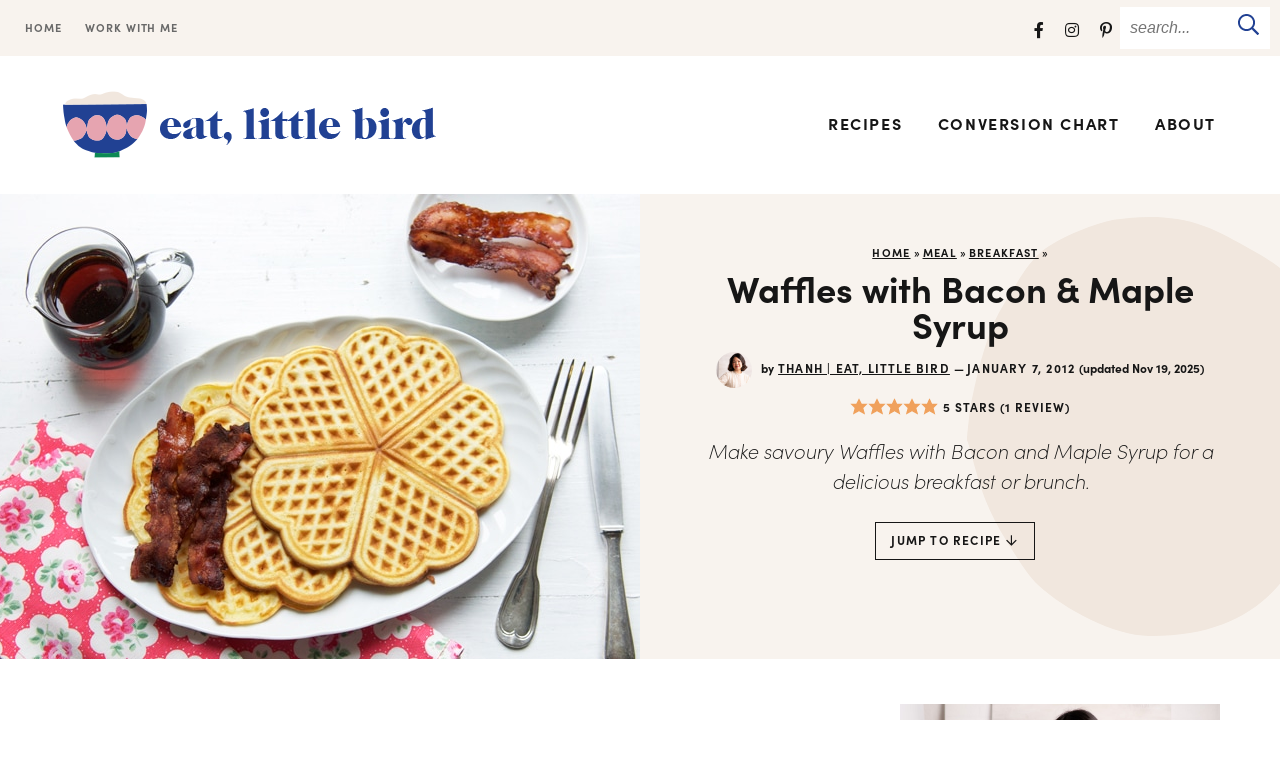

--- FILE ---
content_type: text/html; charset=UTF-8
request_url: https://eatlittlebird.com/waffles-with-bacon-maple-syrup/
body_size: 47181
content:
<!DOCTYPE html>
<html lang="en-US">
<head><meta charset="UTF-8" /><script>if(navigator.userAgent.match(/MSIE|Internet Explorer/i)||navigator.userAgent.match(/Trident\/7\..*?rv:11/i)){var href=document.location.href;if(!href.match(/[?&]nowprocket/)){if(href.indexOf("?")==-1){if(href.indexOf("#")==-1){document.location.href=href+"?nowprocket=1"}else{document.location.href=href.replace("#","?nowprocket=1#")}}else{if(href.indexOf("#")==-1){document.location.href=href+"&nowprocket=1"}else{document.location.href=href.replace("#","&nowprocket=1#")}}}}</script><script>(()=>{class RocketLazyLoadScripts{constructor(){this.v="2.0.4",this.userEvents=["keydown","keyup","mousedown","mouseup","mousemove","mouseover","mouseout","touchmove","touchstart","touchend","touchcancel","wheel","click","dblclick","input"],this.attributeEvents=["onblur","onclick","oncontextmenu","ondblclick","onfocus","onmousedown","onmouseenter","onmouseleave","onmousemove","onmouseout","onmouseover","onmouseup","onmousewheel","onscroll","onsubmit"]}async t(){this.i(),this.o(),/iP(ad|hone)/.test(navigator.userAgent)&&this.h(),this.u(),this.l(this),this.m(),this.k(this),this.p(this),this._(),await Promise.all([this.R(),this.L()]),this.lastBreath=Date.now(),this.S(this),this.P(),this.D(),this.O(),this.M(),await this.C(this.delayedScripts.normal),await this.C(this.delayedScripts.defer),await this.C(this.delayedScripts.async),await this.T(),await this.F(),await this.j(),await this.A(),window.dispatchEvent(new Event("rocket-allScriptsLoaded")),this.everythingLoaded=!0,this.lastTouchEnd&&await new Promise(t=>setTimeout(t,500-Date.now()+this.lastTouchEnd)),this.I(),this.H(),this.U(),this.W()}i(){this.CSPIssue=sessionStorage.getItem("rocketCSPIssue"),document.addEventListener("securitypolicyviolation",t=>{this.CSPIssue||"script-src-elem"!==t.violatedDirective||"data"!==t.blockedURI||(this.CSPIssue=!0,sessionStorage.setItem("rocketCSPIssue",!0))},{isRocket:!0})}o(){window.addEventListener("pageshow",t=>{this.persisted=t.persisted,this.realWindowLoadedFired=!0},{isRocket:!0}),window.addEventListener("pagehide",()=>{this.onFirstUserAction=null},{isRocket:!0})}h(){let t;function e(e){t=e}window.addEventListener("touchstart",e,{isRocket:!0}),window.addEventListener("touchend",function i(o){o.changedTouches[0]&&t.changedTouches[0]&&Math.abs(o.changedTouches[0].pageX-t.changedTouches[0].pageX)<10&&Math.abs(o.changedTouches[0].pageY-t.changedTouches[0].pageY)<10&&o.timeStamp-t.timeStamp<200&&(window.removeEventListener("touchstart",e,{isRocket:!0}),window.removeEventListener("touchend",i,{isRocket:!0}),"INPUT"===o.target.tagName&&"text"===o.target.type||(o.target.dispatchEvent(new TouchEvent("touchend",{target:o.target,bubbles:!0})),o.target.dispatchEvent(new MouseEvent("mouseover",{target:o.target,bubbles:!0})),o.target.dispatchEvent(new PointerEvent("click",{target:o.target,bubbles:!0,cancelable:!0,detail:1,clientX:o.changedTouches[0].clientX,clientY:o.changedTouches[0].clientY})),event.preventDefault()))},{isRocket:!0})}q(t){this.userActionTriggered||("mousemove"!==t.type||this.firstMousemoveIgnored?"keyup"===t.type||"mouseover"===t.type||"mouseout"===t.type||(this.userActionTriggered=!0,this.onFirstUserAction&&this.onFirstUserAction()):this.firstMousemoveIgnored=!0),"click"===t.type&&t.preventDefault(),t.stopPropagation(),t.stopImmediatePropagation(),"touchstart"===this.lastEvent&&"touchend"===t.type&&(this.lastTouchEnd=Date.now()),"click"===t.type&&(this.lastTouchEnd=0),this.lastEvent=t.type,t.composedPath&&t.composedPath()[0].getRootNode()instanceof ShadowRoot&&(t.rocketTarget=t.composedPath()[0]),this.savedUserEvents.push(t)}u(){this.savedUserEvents=[],this.userEventHandler=this.q.bind(this),this.userEvents.forEach(t=>window.addEventListener(t,this.userEventHandler,{passive:!1,isRocket:!0})),document.addEventListener("visibilitychange",this.userEventHandler,{isRocket:!0})}U(){this.userEvents.forEach(t=>window.removeEventListener(t,this.userEventHandler,{passive:!1,isRocket:!0})),document.removeEventListener("visibilitychange",this.userEventHandler,{isRocket:!0}),this.savedUserEvents.forEach(t=>{(t.rocketTarget||t.target).dispatchEvent(new window[t.constructor.name](t.type,t))})}m(){const t="return false",e=Array.from(this.attributeEvents,t=>"data-rocket-"+t),i="["+this.attributeEvents.join("],[")+"]",o="[data-rocket-"+this.attributeEvents.join("],[data-rocket-")+"]",s=(e,i,o)=>{o&&o!==t&&(e.setAttribute("data-rocket-"+i,o),e["rocket"+i]=new Function("event",o),e.setAttribute(i,t))};new MutationObserver(t=>{for(const n of t)"attributes"===n.type&&(n.attributeName.startsWith("data-rocket-")||this.everythingLoaded?n.attributeName.startsWith("data-rocket-")&&this.everythingLoaded&&this.N(n.target,n.attributeName.substring(12)):s(n.target,n.attributeName,n.target.getAttribute(n.attributeName))),"childList"===n.type&&n.addedNodes.forEach(t=>{if(t.nodeType===Node.ELEMENT_NODE)if(this.everythingLoaded)for(const i of[t,...t.querySelectorAll(o)])for(const t of i.getAttributeNames())e.includes(t)&&this.N(i,t.substring(12));else for(const e of[t,...t.querySelectorAll(i)])for(const t of e.getAttributeNames())this.attributeEvents.includes(t)&&s(e,t,e.getAttribute(t))})}).observe(document,{subtree:!0,childList:!0,attributeFilter:[...this.attributeEvents,...e]})}I(){this.attributeEvents.forEach(t=>{document.querySelectorAll("[data-rocket-"+t+"]").forEach(e=>{this.N(e,t)})})}N(t,e){const i=t.getAttribute("data-rocket-"+e);i&&(t.setAttribute(e,i),t.removeAttribute("data-rocket-"+e))}k(t){Object.defineProperty(HTMLElement.prototype,"onclick",{get(){return this.rocketonclick||null},set(e){this.rocketonclick=e,this.setAttribute(t.everythingLoaded?"onclick":"data-rocket-onclick","this.rocketonclick(event)")}})}S(t){function e(e,i){let o=e[i];e[i]=null,Object.defineProperty(e,i,{get:()=>o,set(s){t.everythingLoaded?o=s:e["rocket"+i]=o=s}})}e(document,"onreadystatechange"),e(window,"onload"),e(window,"onpageshow");try{Object.defineProperty(document,"readyState",{get:()=>t.rocketReadyState,set(e){t.rocketReadyState=e},configurable:!0}),document.readyState="loading"}catch(t){console.log("WPRocket DJE readyState conflict, bypassing")}}l(t){this.originalAddEventListener=EventTarget.prototype.addEventListener,this.originalRemoveEventListener=EventTarget.prototype.removeEventListener,this.savedEventListeners=[],EventTarget.prototype.addEventListener=function(e,i,o){o&&o.isRocket||!t.B(e,this)&&!t.userEvents.includes(e)||t.B(e,this)&&!t.userActionTriggered||e.startsWith("rocket-")||t.everythingLoaded?t.originalAddEventListener.call(this,e,i,o):(t.savedEventListeners.push({target:this,remove:!1,type:e,func:i,options:o}),"mouseenter"!==e&&"mouseleave"!==e||t.originalAddEventListener.call(this,e,t.savedUserEvents.push,o))},EventTarget.prototype.removeEventListener=function(e,i,o){o&&o.isRocket||!t.B(e,this)&&!t.userEvents.includes(e)||t.B(e,this)&&!t.userActionTriggered||e.startsWith("rocket-")||t.everythingLoaded?t.originalRemoveEventListener.call(this,e,i,o):t.savedEventListeners.push({target:this,remove:!0,type:e,func:i,options:o})}}J(t,e){this.savedEventListeners=this.savedEventListeners.filter(i=>{let o=i.type,s=i.target||window;return e!==o||t!==s||(this.B(o,s)&&(i.type="rocket-"+o),this.$(i),!1)})}H(){EventTarget.prototype.addEventListener=this.originalAddEventListener,EventTarget.prototype.removeEventListener=this.originalRemoveEventListener,this.savedEventListeners.forEach(t=>this.$(t))}$(t){t.remove?this.originalRemoveEventListener.call(t.target,t.type,t.func,t.options):this.originalAddEventListener.call(t.target,t.type,t.func,t.options)}p(t){let e;function i(e){return t.everythingLoaded?e:e.split(" ").map(t=>"load"===t||t.startsWith("load.")?"rocket-jquery-load":t).join(" ")}function o(o){function s(e){const s=o.fn[e];o.fn[e]=o.fn.init.prototype[e]=function(){return this[0]===window&&t.userActionTriggered&&("string"==typeof arguments[0]||arguments[0]instanceof String?arguments[0]=i(arguments[0]):"object"==typeof arguments[0]&&Object.keys(arguments[0]).forEach(t=>{const e=arguments[0][t];delete arguments[0][t],arguments[0][i(t)]=e})),s.apply(this,arguments),this}}if(o&&o.fn&&!t.allJQueries.includes(o)){const e={DOMContentLoaded:[],"rocket-DOMContentLoaded":[]};for(const t in e)document.addEventListener(t,()=>{e[t].forEach(t=>t())},{isRocket:!0});o.fn.ready=o.fn.init.prototype.ready=function(i){function s(){parseInt(o.fn.jquery)>2?setTimeout(()=>i.bind(document)(o)):i.bind(document)(o)}return"function"==typeof i&&(t.realDomReadyFired?!t.userActionTriggered||t.fauxDomReadyFired?s():e["rocket-DOMContentLoaded"].push(s):e.DOMContentLoaded.push(s)),o([])},s("on"),s("one"),s("off"),t.allJQueries.push(o)}e=o}t.allJQueries=[],o(window.jQuery),Object.defineProperty(window,"jQuery",{get:()=>e,set(t){o(t)}})}P(){const t=new Map;document.write=document.writeln=function(e){const i=document.currentScript,o=document.createRange(),s=i.parentElement;let n=t.get(i);void 0===n&&(n=i.nextSibling,t.set(i,n));const c=document.createDocumentFragment();o.setStart(c,0),c.appendChild(o.createContextualFragment(e)),s.insertBefore(c,n)}}async R(){return new Promise(t=>{this.userActionTriggered?t():this.onFirstUserAction=t})}async L(){return new Promise(t=>{document.addEventListener("DOMContentLoaded",()=>{this.realDomReadyFired=!0,t()},{isRocket:!0})})}async j(){return this.realWindowLoadedFired?Promise.resolve():new Promise(t=>{window.addEventListener("load",t,{isRocket:!0})})}M(){this.pendingScripts=[];this.scriptsMutationObserver=new MutationObserver(t=>{for(const e of t)e.addedNodes.forEach(t=>{"SCRIPT"!==t.tagName||t.noModule||t.isWPRocket||this.pendingScripts.push({script:t,promise:new Promise(e=>{const i=()=>{const i=this.pendingScripts.findIndex(e=>e.script===t);i>=0&&this.pendingScripts.splice(i,1),e()};t.addEventListener("load",i,{isRocket:!0}),t.addEventListener("error",i,{isRocket:!0}),setTimeout(i,1e3)})})})}),this.scriptsMutationObserver.observe(document,{childList:!0,subtree:!0})}async F(){await this.X(),this.pendingScripts.length?(await this.pendingScripts[0].promise,await this.F()):this.scriptsMutationObserver.disconnect()}D(){this.delayedScripts={normal:[],async:[],defer:[]},document.querySelectorAll("script[type$=rocketlazyloadscript]").forEach(t=>{t.hasAttribute("data-rocket-src")?t.hasAttribute("async")&&!1!==t.async?this.delayedScripts.async.push(t):t.hasAttribute("defer")&&!1!==t.defer||"module"===t.getAttribute("data-rocket-type")?this.delayedScripts.defer.push(t):this.delayedScripts.normal.push(t):this.delayedScripts.normal.push(t)})}async _(){await this.L();let t=[];document.querySelectorAll("script[type$=rocketlazyloadscript][data-rocket-src]").forEach(e=>{let i=e.getAttribute("data-rocket-src");if(i&&!i.startsWith("data:")){i.startsWith("//")&&(i=location.protocol+i);try{const o=new URL(i).origin;o!==location.origin&&t.push({src:o,crossOrigin:e.crossOrigin||"module"===e.getAttribute("data-rocket-type")})}catch(t){}}}),t=[...new Map(t.map(t=>[JSON.stringify(t),t])).values()],this.Y(t,"preconnect")}async G(t){if(await this.K(),!0!==t.noModule||!("noModule"in HTMLScriptElement.prototype))return new Promise(e=>{let i;function o(){(i||t).setAttribute("data-rocket-status","executed"),e()}try{if(navigator.userAgent.includes("Firefox/")||""===navigator.vendor||this.CSPIssue)i=document.createElement("script"),[...t.attributes].forEach(t=>{let e=t.nodeName;"type"!==e&&("data-rocket-type"===e&&(e="type"),"data-rocket-src"===e&&(e="src"),i.setAttribute(e,t.nodeValue))}),t.text&&(i.text=t.text),t.nonce&&(i.nonce=t.nonce),i.hasAttribute("src")?(i.addEventListener("load",o,{isRocket:!0}),i.addEventListener("error",()=>{i.setAttribute("data-rocket-status","failed-network"),e()},{isRocket:!0}),setTimeout(()=>{i.isConnected||e()},1)):(i.text=t.text,o()),i.isWPRocket=!0,t.parentNode.replaceChild(i,t);else{const i=t.getAttribute("data-rocket-type"),s=t.getAttribute("data-rocket-src");i?(t.type=i,t.removeAttribute("data-rocket-type")):t.removeAttribute("type"),t.addEventListener("load",o,{isRocket:!0}),t.addEventListener("error",i=>{this.CSPIssue&&i.target.src.startsWith("data:")?(console.log("WPRocket: CSP fallback activated"),t.removeAttribute("src"),this.G(t).then(e)):(t.setAttribute("data-rocket-status","failed-network"),e())},{isRocket:!0}),s?(t.fetchPriority="high",t.removeAttribute("data-rocket-src"),t.src=s):t.src="data:text/javascript;base64,"+window.btoa(unescape(encodeURIComponent(t.text)))}}catch(i){t.setAttribute("data-rocket-status","failed-transform"),e()}});t.setAttribute("data-rocket-status","skipped")}async C(t){const e=t.shift();return e?(e.isConnected&&await this.G(e),this.C(t)):Promise.resolve()}O(){this.Y([...this.delayedScripts.normal,...this.delayedScripts.defer,...this.delayedScripts.async],"preload")}Y(t,e){this.trash=this.trash||[];let i=!0;var o=document.createDocumentFragment();t.forEach(t=>{const s=t.getAttribute&&t.getAttribute("data-rocket-src")||t.src;if(s&&!s.startsWith("data:")){const n=document.createElement("link");n.href=s,n.rel=e,"preconnect"!==e&&(n.as="script",n.fetchPriority=i?"high":"low"),t.getAttribute&&"module"===t.getAttribute("data-rocket-type")&&(n.crossOrigin=!0),t.crossOrigin&&(n.crossOrigin=t.crossOrigin),t.integrity&&(n.integrity=t.integrity),t.nonce&&(n.nonce=t.nonce),o.appendChild(n),this.trash.push(n),i=!1}}),document.head.appendChild(o)}W(){this.trash.forEach(t=>t.remove())}async T(){try{document.readyState="interactive"}catch(t){}this.fauxDomReadyFired=!0;try{await this.K(),this.J(document,"readystatechange"),document.dispatchEvent(new Event("rocket-readystatechange")),await this.K(),document.rocketonreadystatechange&&document.rocketonreadystatechange(),await this.K(),this.J(document,"DOMContentLoaded"),document.dispatchEvent(new Event("rocket-DOMContentLoaded")),await this.K(),this.J(window,"DOMContentLoaded"),window.dispatchEvent(new Event("rocket-DOMContentLoaded"))}catch(t){console.error(t)}}async A(){try{document.readyState="complete"}catch(t){}try{await this.K(),this.J(document,"readystatechange"),document.dispatchEvent(new Event("rocket-readystatechange")),await this.K(),document.rocketonreadystatechange&&document.rocketonreadystatechange(),await this.K(),this.J(window,"load"),window.dispatchEvent(new Event("rocket-load")),await this.K(),window.rocketonload&&window.rocketonload(),await this.K(),this.allJQueries.forEach(t=>t(window).trigger("rocket-jquery-load")),await this.K(),this.J(window,"pageshow");const t=new Event("rocket-pageshow");t.persisted=this.persisted,window.dispatchEvent(t),await this.K(),window.rocketonpageshow&&window.rocketonpageshow({persisted:this.persisted})}catch(t){console.error(t)}}async K(){Date.now()-this.lastBreath>45&&(await this.X(),this.lastBreath=Date.now())}async X(){return document.hidden?new Promise(t=>setTimeout(t)):new Promise(t=>requestAnimationFrame(t))}B(t,e){return e===document&&"readystatechange"===t||(e===document&&"DOMContentLoaded"===t||(e===window&&"DOMContentLoaded"===t||(e===window&&"load"===t||e===window&&"pageshow"===t)))}static run(){(new RocketLazyLoadScripts).t()}}RocketLazyLoadScripts.run()})();</script>

<meta name="viewport" content="width=device-width, initial-scale=1" />
<link rel="profile" href="https://gmpg.org/xfn/11" />

<script data-no-optimize="1" data-cfasync="false">!function(){"use strict";const t={adt_ei:{identityApiKey:"plainText",source:"url",type:"plaintext",priority:1},adt_eih:{identityApiKey:"sha256",source:"urlh",type:"hashed",priority:2},sh_kit:{identityApiKey:"sha256",source:"urlhck",type:"hashed",priority:3}},e=Object.keys(t);function i(t){return function(t){const e=t.match(/((?=([a-z0-9._!#$%+^&*()[\]<>-]+))\2@[a-z0-9._-]+\.[a-z0-9._-]+)/gi);return e?e[0]:""}(function(t){return t.replace(/\s/g,"")}(t.toLowerCase()))}!async function(){const n=new URL(window.location.href),o=n.searchParams;let a=null;const r=Object.entries(t).sort(([,t],[,e])=>t.priority-e.priority).map(([t])=>t);for(const e of r){const n=o.get(e),r=t[e];if(!n||!r)continue;const c=decodeURIComponent(n),d="plaintext"===r.type&&i(c),s="hashed"===r.type&&c;if(d||s){a={value:c,config:r};break}}if(a){const{value:t,config:e}=a;window.adthrive=window.adthrive||{},window.adthrive.cmd=window.adthrive.cmd||[],window.adthrive.cmd.push(function(){window.adthrive.identityApi({source:e.source,[e.identityApiKey]:t},({success:i,data:n})=>{i?window.adthrive.log("info","Plugin","detectEmails",`Identity API called with ${e.type} email: ${t}`,n):window.adthrive.log("warning","Plugin","detectEmails",`Failed to call Identity API with ${e.type} email: ${t}`,n)})})}!function(t,e){const i=new URL(e);t.forEach(t=>i.searchParams.delete(t)),history.replaceState(null,"",i.toString())}(e,n)}()}();
</script><meta name='robots' content='index, follow, max-image-preview:large, max-snippet:-1, max-video-preview:-1' />
	<style>img:is([sizes="auto" i], [sizes^="auto," i]) { contain-intrinsic-size: 3000px 1500px }</style>
	
<script data-no-optimize="1" data-cfasync="false">
(function(w, d) {
	w.adthrive = w.adthrive || {};
	w.adthrive.cmd = w.adthrive.cmd || [];
	w.adthrive.plugin = 'adthrive-ads-3.10.0';
	w.adthrive.host = 'ads.adthrive.com';
	w.adthrive.integration = 'plugin';

	var commitParam = (w.adthriveCLS && w.adthriveCLS.bucket !== 'prod' && w.adthriveCLS.branch) ? '&commit=' + w.adthriveCLS.branch : '';

	var s = d.createElement('script');
	s.async = true;
	s.referrerpolicy='no-referrer-when-downgrade';
	s.src = 'https://' + w.adthrive.host + '/sites/5ba53e5302763b77649ff249/ads.min.js?referrer=' + w.encodeURIComponent(w.location.href) + commitParam + '&cb=' + (Math.floor(Math.random() * 100) + 1) + '';
	var n = d.getElementsByTagName('script')[0];
	n.parentNode.insertBefore(s, n);
})(window, document);
</script>
<link rel="dns-prefetch" href="https://ads.adthrive.com/"><link rel="preconnect" href="https://ads.adthrive.com/"><link rel="preconnect" href="https://ads.adthrive.com/" crossorigin>
	<!-- This site is optimized with the Yoast SEO Premium plugin v26.7 (Yoast SEO v26.7) - https://yoast.com/wordpress/plugins/seo/ -->
	<title>Waffles with Bacon &amp; Maple Syrup &#8211; Eat, Little Bird</title>
<link data-rocket-prefetch href="https://ads.adthrive.com" rel="dns-prefetch">
<link data-rocket-prefetch href="https://use.typekit.net" rel="dns-prefetch"><link rel="preload" data-rocket-preload as="image" href="https://eatlittlebird.com/wp-content/themes/eatlittlebird/images/tanblob.svg" fetchpriority="high">
	<meta name="description" content="Make savoury Waffles with Bacon and Maple Syrup for a delicious breakfast or brunch." />
	<link rel="canonical" href="https://eatlittlebird.com/waffles-with-bacon-maple-syrup/" />
	<meta property="og:locale" content="en_US" />
	<meta property="og:type" content="article" />
	<meta property="og:title" content="Waffles with Bacon &amp; Maple Syrup" />
	<meta property="og:description" content="Make savoury Waffles with Bacon and Maple Syrup for a delicious breakfast or brunch." />
	<meta property="og:url" content="https://eatlittlebird.com/waffles-with-bacon-maple-syrup/" />
	<meta property="og:site_name" content="Eat, Little Bird" />
	<meta property="article:publisher" content="https://www.facebook.com/eatlittlebird" />
	<meta property="article:published_time" content="2012-01-07T18:13:08+00:00" />
	<meta property="article:modified_time" content="2025-11-19T22:15:43+00:00" />
	<meta property="og:image" content="https://eatlittlebird.com/wp-content/uploads/2012/01/waffles-bacon-7.jpg" />
	<meta property="og:image:width" content="465" />
	<meta property="og:image:height" content="700" />
	<meta property="og:image:type" content="image/jpeg" />
	<meta name="author" content="Thanh | Eat, Little Bird" />
	<meta name="twitter:card" content="summary_large_image" />
	<meta name="twitter:creator" content="@eatlittlebird" />
	<meta name="twitter:site" content="@eatlittlebird" />
	<meta name="twitter:label1" content="Written by" />
	<meta name="twitter:data1" content="Thanh | Eat, Little Bird" />
	<meta name="twitter:label2" content="Est. reading time" />
	<meta name="twitter:data2" content="2 minutes" />
	<script type="application/ld+json" class="yoast-schema-graph">{"@context":"https://schema.org","@graph":[{"@type":"Article","@id":"https://eatlittlebird.com/waffles-with-bacon-maple-syrup/#article","isPartOf":{"@id":"https://eatlittlebird.com/waffles-with-bacon-maple-syrup/"},"author":{"name":"Thanh | Eat, Little Bird","@id":"https://eatlittlebird.com/#/schema/person/317490a154b174db43a9536e4c9b0909"},"headline":"Waffles with Bacon &#038; Maple Syrup","datePublished":"2012-01-07T18:13:08+00:00","dateModified":"2025-11-19T22:15:43+00:00","wordCount":425,"commentCount":18,"publisher":{"@id":"https://eatlittlebird.com/#organization"},"image":{"@id":"https://eatlittlebird.com/waffles-with-bacon-maple-syrup/#primaryimage"},"thumbnailUrl":"https://eatlittlebird.com/wp-content/uploads/2012/01/waffles-bacon-7.jpg","keywords":["bacon"],"articleSection":["Breakfast","Lunch"],"inLanguage":"en-US","potentialAction":[{"@type":"CommentAction","name":"Comment","target":["https://eatlittlebird.com/waffles-with-bacon-maple-syrup/#respond"]}]},{"@type":"WebPage","@id":"https://eatlittlebird.com/waffles-with-bacon-maple-syrup/","url":"https://eatlittlebird.com/waffles-with-bacon-maple-syrup/","name":"Waffles with Bacon & Maple Syrup &#8211; Eat, Little Bird","isPartOf":{"@id":"https://eatlittlebird.com/#website"},"primaryImageOfPage":{"@id":"https://eatlittlebird.com/waffles-with-bacon-maple-syrup/#primaryimage"},"image":{"@id":"https://eatlittlebird.com/waffles-with-bacon-maple-syrup/#primaryimage"},"thumbnailUrl":"https://eatlittlebird.com/wp-content/uploads/2012/01/waffles-bacon-7.jpg","datePublished":"2012-01-07T18:13:08+00:00","dateModified":"2025-11-19T22:15:43+00:00","description":"Make savoury Waffles with Bacon and Maple Syrup for a delicious breakfast or brunch.","breadcrumb":{"@id":"https://eatlittlebird.com/waffles-with-bacon-maple-syrup/#breadcrumb"},"inLanguage":"en-US","potentialAction":[{"@type":"ReadAction","target":["https://eatlittlebird.com/waffles-with-bacon-maple-syrup/"]}]},{"@type":"ImageObject","inLanguage":"en-US","@id":"https://eatlittlebird.com/waffles-with-bacon-maple-syrup/#primaryimage","url":"https://eatlittlebird.com/wp-content/uploads/2012/01/waffles-bacon-7.jpg","contentUrl":"https://eatlittlebird.com/wp-content/uploads/2012/01/waffles-bacon-7.jpg","width":465,"height":700,"caption":"Waffles with Bacon & Maple Syrup"},{"@type":"BreadcrumbList","@id":"https://eatlittlebird.com/waffles-with-bacon-maple-syrup/#breadcrumb","itemListElement":[{"@type":"ListItem","position":1,"name":"Home","item":"https://eatlittlebird.com/"},{"@type":"ListItem","position":2,"name":"Meal","item":"https://eatlittlebird.com/category/meal/"},{"@type":"ListItem","position":3,"name":"Breakfast","item":"https://eatlittlebird.com/category/meal/breakfast-recipes/"},{"@type":"ListItem","position":4,"name":"Waffles with Bacon &#038; Maple Syrup"}]},{"@type":"WebSite","@id":"https://eatlittlebird.com/#website","url":"https://eatlittlebird.com/","name":"Eat, Little Bird","description":"Easy &amp; Delicious Recipes for Everyday","publisher":{"@id":"https://eatlittlebird.com/#organization"},"potentialAction":[{"@type":"SearchAction","target":{"@type":"EntryPoint","urlTemplate":"https://eatlittlebird.com/?s={search_term_string}"},"query-input":{"@type":"PropertyValueSpecification","valueRequired":true,"valueName":"search_term_string"}}],"inLanguage":"en-US"},{"@type":"Organization","@id":"https://eatlittlebird.com/#organization","name":"Eat, Little Bird","url":"https://eatlittlebird.com/","logo":{"@type":"ImageObject","inLanguage":"en-US","@id":"https://eatlittlebird.com/#/schema/logo/image/","url":"https://eatlittlebird.com/wp-content/uploads/2015/08/2015.08.19-favicon.png","contentUrl":"https://eatlittlebird.com/wp-content/uploads/2015/08/2015.08.19-favicon.png","width":260,"height":260,"caption":"Eat, Little Bird"},"image":{"@id":"https://eatlittlebird.com/#/schema/logo/image/"},"sameAs":["https://www.facebook.com/eatlittlebird","https://x.com/eatlittlebird","https://www.instagram.com/eatlittlebird/","https://www.pinterest.ch/eatlittlebird/"]},{"@type":"Person","@id":"https://eatlittlebird.com/#/schema/person/317490a154b174db43a9536e4c9b0909","name":"Thanh | Eat, Little Bird","image":{"@type":"ImageObject","inLanguage":"en-US","@id":"https://eatlittlebird.com/#/schema/person/image/","url":"https://secure.gravatar.com/avatar/b13dbfb8a1c0e7d960375ccbb5bc559705c70f8fac3e9898ffb3010cb3071c78?s=96&d=https%3A%2F%2Featlittlebird.com%2Fwp-content%2Fuploads%2F2020%2F05%2F2020.05.10-elb-visitor-icon-1.jpg&r=g","contentUrl":"https://secure.gravatar.com/avatar/b13dbfb8a1c0e7d960375ccbb5bc559705c70f8fac3e9898ffb3010cb3071c78?s=96&d=https%3A%2F%2Featlittlebird.com%2Fwp-content%2Fuploads%2F2020%2F05%2F2020.05.10-elb-visitor-icon-1.jpg&r=g","caption":"Thanh | Eat, Little Bird"},"sameAs":["https://eatlittlebird.com","https://x.com/eatlittlebird"],"url":"https://eatlittlebird.com/author/eatlittlebird/"},{"@type":"Recipe","name":"Waffles with Bacon and Maple Syrup","author":{"@id":"https://eatlittlebird.com/#/schema/person/317490a154b174db43a9536e4c9b0909"},"description":"Make savoury Waffles with Bacon and Maple Syrup for a delicious breakfast or brunch.","datePublished":"2012-01-07T19:13:08+00:00","image":["https://eatlittlebird.com/wp-content/uploads/2012/01/waffles-bacon-4.jpg"],"recipeYield":["6","6 to 8 heart waffles"],"prepTime":"PT10M","cookTime":"PT30M","totalTime":"PT70M","recipeIngredient":["200 g plain flour ((all-purpose flour))","5 g baking powder","6 g fine salt","50 g caster sugar ((superfine sugar))","300 ml milk","2  eggs","100 g unsalted butter (melted and cooled)","bacon (baked or fried until crispy)","maple syrup (warmed)"],"recipeInstructions":[{"@type":"HowToSection","name":"To Make the Waffle Batter","itemListElement":[{"@type":"HowToStep","text":"Make sure the eggs and milk are at room temperature. If the eggs are fridge cold, place them in a bowl with some warm water for about 20 minutes.","name":"Make sure the eggs and milk are at room temperature. If the eggs are fridge cold, place them in a bowl with some warm water for about 20 minutes.","url":"https://eatlittlebird.com/waffles-with-bacon-maple-syrup/#wprm-recipe-23830-step-0-0"},{"@type":"HowToStep","text":"In a large mixing bowl, combine the flour, baking powder, salt and sugar.","name":"In a large mixing bowl, combine the flour, baking powder, salt and sugar.","url":"https://eatlittlebird.com/waffles-with-bacon-maple-syrup/#wprm-recipe-23830-step-0-1"},{"@type":"HowToStep","text":"In a small bowl or jug, whisk together the milk and eggs.","name":"In a small bowl or jug, whisk together the milk and eggs.","url":"https://eatlittlebird.com/waffles-with-bacon-maple-syrup/#wprm-recipe-23830-step-0-2"},{"@type":"HowToStep","text":"Add the melted butter and whisk until you have a thick and smooth batter.","name":"Add the melted butter and whisk until you have a thick and smooth batter.","url":"https://eatlittlebird.com/waffles-with-bacon-maple-syrup/#wprm-recipe-23830-step-0-3"},{"@type":"HowToStep","text":"Let the batter rest for about 30 minutes.","name":"Let the batter rest for about 30 minutes.","url":"https://eatlittlebird.com/waffles-with-bacon-maple-syrup/#wprm-recipe-23830-step-0-4"},{"@type":"HowToStep","text":"Heat the waffle machine according to the manufacturer’s instructions.","name":"Heat the waffle machine according to the manufacturer’s instructions.","url":"https://eatlittlebird.com/waffles-with-bacon-maple-syrup/#wprm-recipe-23830-step-0-5"},{"@type":"HowToStep","text":"Pour some batter into the machine, making sure it covers most of the mould.","name":"Pour some batter into the machine, making sure it covers most of the mould.","url":"https://eatlittlebird.com/waffles-with-bacon-maple-syrup/#wprm-recipe-23830-step-0-6"},{"@type":"HowToStep","text":"Close the lid and cook according to the manufacturer’s instructions.","name":"Close the lid and cook according to the manufacturer’s instructions.","url":"https://eatlittlebird.com/waffles-with-bacon-maple-syrup/#wprm-recipe-23830-step-0-7"},{"@type":"HowToStep","text":"Serve warm or hot with crispy bacon and warmed maple syrup.","name":"Serve warm or hot with crispy bacon and warmed maple syrup.","url":"https://eatlittlebird.com/waffles-with-bacon-maple-syrup/#wprm-recipe-23830-step-0-8"},{"@type":"HowToStep","text":"This recipe makes 6 to 8 waffles if using a heart-shaped waffle machine like pictured.","name":"This recipe makes 6 to 8 waffles if using a heart-shaped waffle machine like pictured.","url":"https://eatlittlebird.com/waffles-with-bacon-maple-syrup/#wprm-recipe-23830-step-0-9"}]}],"aggregateRating":{"@type":"AggregateRating","ratingValue":"5","ratingCount":"1","reviewCount":"1"},"review":[{"@type":"Review","reviewRating":{"@type":"Rating","ratingValue":"5"},"reviewBody":"Beautiful presentation! One of my favs! This is absolutely fantastic! I LOVE how easy and delicious this is!!","author":{"@type":"Person","name":"Julia"},"datePublished":"2018-04-12"}],"@id":"https://eatlittlebird.com/waffles-with-bacon-maple-syrup/#recipe","isPartOf":{"@id":"https://eatlittlebird.com/waffles-with-bacon-maple-syrup/#article"},"mainEntityOfPage":"https://eatlittlebird.com/waffles-with-bacon-maple-syrup/"}]}</script>
	<!-- / Yoast SEO Premium plugin. -->


<link rel="alternate" type="application/rss+xml" title="Eat, Little Bird &raquo; Waffles with Bacon &#038; Maple Syrup Comments Feed" href="https://eatlittlebird.com/waffles-with-bacon-maple-syrup/feed/" />
<script type="rocketlazyloadscript">(()=>{"use strict";const e=[400,500,600,700,800,900],t=e=>`wprm-min-${e}`,n=e=>`wprm-max-${e}`,s=new Set,o="ResizeObserver"in window,r=o?new ResizeObserver((e=>{for(const t of e)c(t.target)})):null,i=.5/(window.devicePixelRatio||1);function c(s){const o=s.getBoundingClientRect().width||0;for(let r=0;r<e.length;r++){const c=e[r],a=o<=c+i;o>c+i?s.classList.add(t(c)):s.classList.remove(t(c)),a?s.classList.add(n(c)):s.classList.remove(n(c))}}function a(e){s.has(e)||(s.add(e),r&&r.observe(e),c(e))}!function(e=document){e.querySelectorAll(".wprm-recipe").forEach(a)}();if(new MutationObserver((e=>{for(const t of e)for(const e of t.addedNodes)e instanceof Element&&(e.matches?.(".wprm-recipe")&&a(e),e.querySelectorAll?.(".wprm-recipe").forEach(a))})).observe(document.documentElement,{childList:!0,subtree:!0}),!o){let e=0;addEventListener("resize",(()=>{e&&cancelAnimationFrame(e),e=requestAnimationFrame((()=>s.forEach(c)))}),{passive:!0})}})();</script><style id='wp-emoji-styles-inline-css' type='text/css'>

	img.wp-smiley, img.emoji {
		display: inline !important;
		border: none !important;
		box-shadow: none !important;
		height: 1em !important;
		width: 1em !important;
		margin: 0 0.07em !important;
		vertical-align: -0.1em !important;
		background: none !important;
		padding: 0 !important;
	}
</style>
<link rel='stylesheet' id='wp-block-library-css' href='https://eatlittlebird.com/wp-includes/css/dist/block-library/style.min.css?ver=6.8.3' type='text/css' media='all' />
<style id='classic-theme-styles-inline-css' type='text/css'>
/*! This file is auto-generated */
.wp-block-button__link{color:#fff;background-color:#32373c;border-radius:9999px;box-shadow:none;text-decoration:none;padding:calc(.667em + 2px) calc(1.333em + 2px);font-size:1.125em}.wp-block-file__button{background:#32373c;color:#fff;text-decoration:none}
</style>
<link rel='stylesheet' id='wprm-public-css' href='https://eatlittlebird.com/wp-content/plugins/wp-recipe-maker/dist/public-modern.css?ver=10.3.2' type='text/css' media='all' />
<link rel='stylesheet' id='wprmp-public-css' href='https://eatlittlebird.com/wp-content/plugins/wp-recipe-maker-premium/dist/public-pro.css?ver=10.3.2' type='text/css' media='all' />
<style id='global-styles-inline-css' type='text/css'>
:root{--wp--preset--aspect-ratio--square: 1;--wp--preset--aspect-ratio--4-3: 4/3;--wp--preset--aspect-ratio--3-4: 3/4;--wp--preset--aspect-ratio--3-2: 3/2;--wp--preset--aspect-ratio--2-3: 2/3;--wp--preset--aspect-ratio--16-9: 16/9;--wp--preset--aspect-ratio--9-16: 9/16;--wp--preset--color--black: #161616;--wp--preset--color--cyan-bluish-gray: #abb8c3;--wp--preset--color--white: #ffffff;--wp--preset--color--pale-pink: #f78da7;--wp--preset--color--vivid-red: #cf2e2e;--wp--preset--color--luminous-vivid-orange: #ff6900;--wp--preset--color--luminous-vivid-amber: #fcb900;--wp--preset--color--light-green-cyan: #7bdcb5;--wp--preset--color--vivid-green-cyan: #00d084;--wp--preset--color--pale-cyan-blue: #8ed1fc;--wp--preset--color--vivid-cyan-blue: #0693e3;--wp--preset--color--vivid-purple: #9b51e0;--wp--preset--color--blue: #214193;--wp--preset--color--green: #0c8954;--wp--preset--color--pink: #e6a4b0;--wp--preset--color--medpink: #f2d1d7;--wp--preset--color--lightpink: #f9e8eb;--wp--preset--color--taupe: #f1e7de;--wp--preset--color--lighttaupe: #f8f3ee;--wp--preset--color--gray: #757575;--wp--preset--gradient--vivid-cyan-blue-to-vivid-purple: linear-gradient(135deg,rgba(6,147,227,1) 0%,rgb(155,81,224) 100%);--wp--preset--gradient--light-green-cyan-to-vivid-green-cyan: linear-gradient(135deg,rgb(122,220,180) 0%,rgb(0,208,130) 100%);--wp--preset--gradient--luminous-vivid-amber-to-luminous-vivid-orange: linear-gradient(135deg,rgba(252,185,0,1) 0%,rgba(255,105,0,1) 100%);--wp--preset--gradient--luminous-vivid-orange-to-vivid-red: linear-gradient(135deg,rgba(255,105,0,1) 0%,rgb(207,46,46) 100%);--wp--preset--gradient--very-light-gray-to-cyan-bluish-gray: linear-gradient(135deg,rgb(238,238,238) 0%,rgb(169,184,195) 100%);--wp--preset--gradient--cool-to-warm-spectrum: linear-gradient(135deg,rgb(74,234,220) 0%,rgb(151,120,209) 20%,rgb(207,42,186) 40%,rgb(238,44,130) 60%,rgb(251,105,98) 80%,rgb(254,248,76) 100%);--wp--preset--gradient--blush-light-purple: linear-gradient(135deg,rgb(255,206,236) 0%,rgb(152,150,240) 100%);--wp--preset--gradient--blush-bordeaux: linear-gradient(135deg,rgb(254,205,165) 0%,rgb(254,45,45) 50%,rgb(107,0,62) 100%);--wp--preset--gradient--luminous-dusk: linear-gradient(135deg,rgb(255,203,112) 0%,rgb(199,81,192) 50%,rgb(65,88,208) 100%);--wp--preset--gradient--pale-ocean: linear-gradient(135deg,rgb(255,245,203) 0%,rgb(182,227,212) 50%,rgb(51,167,181) 100%);--wp--preset--gradient--electric-grass: linear-gradient(135deg,rgb(202,248,128) 0%,rgb(113,206,126) 100%);--wp--preset--gradient--midnight: linear-gradient(135deg,rgb(2,3,129) 0%,rgb(40,116,252) 100%);--wp--preset--font-size--small: 13px;--wp--preset--font-size--medium: 20px;--wp--preset--font-size--large: 36px;--wp--preset--font-size--x-large: 42px;--wp--preset--spacing--20: 0.44rem;--wp--preset--spacing--30: 0.67rem;--wp--preset--spacing--40: 1rem;--wp--preset--spacing--50: 1.5rem;--wp--preset--spacing--60: 2.25rem;--wp--preset--spacing--70: 3.38rem;--wp--preset--spacing--80: 5.06rem;--wp--preset--shadow--natural: 6px 6px 9px rgba(0, 0, 0, 0.2);--wp--preset--shadow--deep: 12px 12px 50px rgba(0, 0, 0, 0.4);--wp--preset--shadow--sharp: 6px 6px 0px rgba(0, 0, 0, 0.2);--wp--preset--shadow--outlined: 6px 6px 0px -3px rgba(255, 255, 255, 1), 6px 6px rgba(0, 0, 0, 1);--wp--preset--shadow--crisp: 6px 6px 0px rgba(0, 0, 0, 1);}:where(.is-layout-flex){gap: 0.5em;}:where(.is-layout-grid){gap: 0.5em;}body .is-layout-flex{display: flex;}.is-layout-flex{flex-wrap: wrap;align-items: center;}.is-layout-flex > :is(*, div){margin: 0;}body .is-layout-grid{display: grid;}.is-layout-grid > :is(*, div){margin: 0;}:where(.wp-block-columns.is-layout-flex){gap: 2em;}:where(.wp-block-columns.is-layout-grid){gap: 2em;}:where(.wp-block-post-template.is-layout-flex){gap: 1.25em;}:where(.wp-block-post-template.is-layout-grid){gap: 1.25em;}.has-black-color{color: var(--wp--preset--color--black) !important;}.has-cyan-bluish-gray-color{color: var(--wp--preset--color--cyan-bluish-gray) !important;}.has-white-color{color: var(--wp--preset--color--white) !important;}.has-pale-pink-color{color: var(--wp--preset--color--pale-pink) !important;}.has-vivid-red-color{color: var(--wp--preset--color--vivid-red) !important;}.has-luminous-vivid-orange-color{color: var(--wp--preset--color--luminous-vivid-orange) !important;}.has-luminous-vivid-amber-color{color: var(--wp--preset--color--luminous-vivid-amber) !important;}.has-light-green-cyan-color{color: var(--wp--preset--color--light-green-cyan) !important;}.has-vivid-green-cyan-color{color: var(--wp--preset--color--vivid-green-cyan) !important;}.has-pale-cyan-blue-color{color: var(--wp--preset--color--pale-cyan-blue) !important;}.has-vivid-cyan-blue-color{color: var(--wp--preset--color--vivid-cyan-blue) !important;}.has-vivid-purple-color{color: var(--wp--preset--color--vivid-purple) !important;}.has-blue-color{color: var(--wp--preset--color--blue) !important;}.has-green-color{color: var(--wp--preset--color--green) !important;}.has-pink-color{color: var(--wp--preset--color--pink) !important;}.has-medpink-color{color: var(--wp--preset--color--medpink) !important;}.has-lightpink-color{color: var(--wp--preset--color--lightpink) !important;}.has-taupe-color{color: var(--wp--preset--color--taupe) !important;}.has-lighttaupe-color{color: var(--wp--preset--color--lighttaupe) !important;}.has-gray-color{color: var(--wp--preset--color--gray) !important;}.has-black-background-color{background-color: var(--wp--preset--color--black) !important;}.has-cyan-bluish-gray-background-color{background-color: var(--wp--preset--color--cyan-bluish-gray) !important;}.has-white-background-color{background-color: var(--wp--preset--color--white) !important;}.has-pale-pink-background-color{background-color: var(--wp--preset--color--pale-pink) !important;}.has-vivid-red-background-color{background-color: var(--wp--preset--color--vivid-red) !important;}.has-luminous-vivid-orange-background-color{background-color: var(--wp--preset--color--luminous-vivid-orange) !important;}.has-luminous-vivid-amber-background-color{background-color: var(--wp--preset--color--luminous-vivid-amber) !important;}.has-light-green-cyan-background-color{background-color: var(--wp--preset--color--light-green-cyan) !important;}.has-vivid-green-cyan-background-color{background-color: var(--wp--preset--color--vivid-green-cyan) !important;}.has-pale-cyan-blue-background-color{background-color: var(--wp--preset--color--pale-cyan-blue) !important;}.has-vivid-cyan-blue-background-color{background-color: var(--wp--preset--color--vivid-cyan-blue) !important;}.has-vivid-purple-background-color{background-color: var(--wp--preset--color--vivid-purple) !important;}.has-blue-background-color{background-color: var(--wp--preset--color--blue) !important;}.has-green-background-color{background-color: var(--wp--preset--color--green) !important;}.has-pink-background-color{background-color: var(--wp--preset--color--pink) !important;}.has-medpink-background-color{background-color: var(--wp--preset--color--medpink) !important;}.has-lightpink-background-color{background-color: var(--wp--preset--color--lightpink) !important;}.has-taupe-background-color{background-color: var(--wp--preset--color--taupe) !important;}.has-lighttaupe-background-color{background-color: var(--wp--preset--color--lighttaupe) !important;}.has-gray-background-color{background-color: var(--wp--preset--color--gray) !important;}.has-black-border-color{border-color: var(--wp--preset--color--black) !important;}.has-cyan-bluish-gray-border-color{border-color: var(--wp--preset--color--cyan-bluish-gray) !important;}.has-white-border-color{border-color: var(--wp--preset--color--white) !important;}.has-pale-pink-border-color{border-color: var(--wp--preset--color--pale-pink) !important;}.has-vivid-red-border-color{border-color: var(--wp--preset--color--vivid-red) !important;}.has-luminous-vivid-orange-border-color{border-color: var(--wp--preset--color--luminous-vivid-orange) !important;}.has-luminous-vivid-amber-border-color{border-color: var(--wp--preset--color--luminous-vivid-amber) !important;}.has-light-green-cyan-border-color{border-color: var(--wp--preset--color--light-green-cyan) !important;}.has-vivid-green-cyan-border-color{border-color: var(--wp--preset--color--vivid-green-cyan) !important;}.has-pale-cyan-blue-border-color{border-color: var(--wp--preset--color--pale-cyan-blue) !important;}.has-vivid-cyan-blue-border-color{border-color: var(--wp--preset--color--vivid-cyan-blue) !important;}.has-vivid-purple-border-color{border-color: var(--wp--preset--color--vivid-purple) !important;}.has-blue-border-color{border-color: var(--wp--preset--color--blue) !important;}.has-green-border-color{border-color: var(--wp--preset--color--green) !important;}.has-pink-border-color{border-color: var(--wp--preset--color--pink) !important;}.has-medpink-border-color{border-color: var(--wp--preset--color--medpink) !important;}.has-lightpink-border-color{border-color: var(--wp--preset--color--lightpink) !important;}.has-taupe-border-color{border-color: var(--wp--preset--color--taupe) !important;}.has-lighttaupe-border-color{border-color: var(--wp--preset--color--lighttaupe) !important;}.has-gray-border-color{border-color: var(--wp--preset--color--gray) !important;}.has-vivid-cyan-blue-to-vivid-purple-gradient-background{background: var(--wp--preset--gradient--vivid-cyan-blue-to-vivid-purple) !important;}.has-light-green-cyan-to-vivid-green-cyan-gradient-background{background: var(--wp--preset--gradient--light-green-cyan-to-vivid-green-cyan) !important;}.has-luminous-vivid-amber-to-luminous-vivid-orange-gradient-background{background: var(--wp--preset--gradient--luminous-vivid-amber-to-luminous-vivid-orange) !important;}.has-luminous-vivid-orange-to-vivid-red-gradient-background{background: var(--wp--preset--gradient--luminous-vivid-orange-to-vivid-red) !important;}.has-very-light-gray-to-cyan-bluish-gray-gradient-background{background: var(--wp--preset--gradient--very-light-gray-to-cyan-bluish-gray) !important;}.has-cool-to-warm-spectrum-gradient-background{background: var(--wp--preset--gradient--cool-to-warm-spectrum) !important;}.has-blush-light-purple-gradient-background{background: var(--wp--preset--gradient--blush-light-purple) !important;}.has-blush-bordeaux-gradient-background{background: var(--wp--preset--gradient--blush-bordeaux) !important;}.has-luminous-dusk-gradient-background{background: var(--wp--preset--gradient--luminous-dusk) !important;}.has-pale-ocean-gradient-background{background: var(--wp--preset--gradient--pale-ocean) !important;}.has-electric-grass-gradient-background{background: var(--wp--preset--gradient--electric-grass) !important;}.has-midnight-gradient-background{background: var(--wp--preset--gradient--midnight) !important;}.has-small-font-size{font-size: var(--wp--preset--font-size--small) !important;}.has-medium-font-size{font-size: var(--wp--preset--font-size--medium) !important;}.has-large-font-size{font-size: var(--wp--preset--font-size--large) !important;}.has-x-large-font-size{font-size: var(--wp--preset--font-size--x-large) !important;}
:where(.wp-block-post-template.is-layout-flex){gap: 1.25em;}:where(.wp-block-post-template.is-layout-grid){gap: 1.25em;}
:where(.wp-block-columns.is-layout-flex){gap: 2em;}:where(.wp-block-columns.is-layout-grid){gap: 2em;}
:root :where(.wp-block-pullquote){font-size: 1.5em;line-height: 1.6;}
</style>
<link rel='stylesheet' id='font-awesome-css' href='https://eatlittlebird.com/wp-content/themes/eatlittlebird/fontawesome-subset/css/all.css?ver=1.0.3' type='text/css' media='all' />
<link rel='stylesheet' id='custom-style-css' href='https://eatlittlebird.com/wp-content/themes/eatlittlebird/style.css?ver=1.04' type='text/css' media='all' />
<link rel='stylesheet' id='responsive-style-css' href='https://eatlittlebird.com/wp-content/themes/eatlittlebird/responsive.css?ver=1.04' type='text/css' media='all' />
<link rel='stylesheet' id='custom-mobile-header-style-css' href='https://eatlittlebird.com/wp-content/themes/eatlittlebird/mobile-header/mobile-header-style.css?ver=1768897144' type='text/css' media='all' />
<script type="text/javascript" src="https://eatlittlebird.com/wp-includes/js/jquery/jquery.min.js?ver=3.7.1" id="jquery-core-js" data-rocket-defer defer></script>
<script type="text/javascript" src="https://eatlittlebird.com/wp-includes/js/jquery/jquery-migrate.min.js?ver=3.4.1" id="jquery-migrate-js" data-rocket-defer defer></script>
<script type="text/javascript" id="track-the-click-js-extra">
/* <![CDATA[ */
var ajax_var = {"nonce":"9d0a901a89"};
var ttc_data = {"proBeacon":""};
/* ]]> */
</script>
<script type="text/javascript" src="https://eatlittlebird.com/wp-content/plugins/track-the-click/public/js/track-the-click-public.js?ver=0.4.0" id="track-the-click-js" data-noptimize="true" data-no-optimize="1" data-rocket-defer defer></script>
<script type="text/javascript" id="track-the-click-js-after" data-noptimize="true" data-no-optimize="1">
/* <![CDATA[ */
function getHomeURL() {return "https://eatlittlebird.com";}
function getPostID() {return 2567;}
function showClickCounts() {return false;}
/* ]]> */
</script>
<link rel="https://api.w.org/" href="https://eatlittlebird.com/wp-json/" /><link rel="alternate" title="JSON" type="application/json" href="https://eatlittlebird.com/wp-json/wp/v2/posts/2567" /><link rel="EditURI" type="application/rsd+xml" title="RSD" href="https://eatlittlebird.com/xmlrpc.php?rsd" />
<meta name="generator" content="WordPress 6.8.3" />
<link rel='shortlink' href='https://eatlittlebird.com/?p=2567' />
<link rel="alternate" title="oEmbed (JSON)" type="application/json+oembed" href="https://eatlittlebird.com/wp-json/oembed/1.0/embed?url=https%3A%2F%2Featlittlebird.com%2Fwaffles-with-bacon-maple-syrup%2F" />
<link rel="alternate" title="oEmbed (XML)" type="text/xml+oembed" href="https://eatlittlebird.com/wp-json/oembed/1.0/embed?url=https%3A%2F%2Featlittlebird.com%2Fwaffles-with-bacon-maple-syrup%2F&#038;format=xml" />
<!-- HFCM by 99 Robots - Snippet # 1: Google Analytics -->
<!-- Global site tag (gtag.js) - Google Analytics -->
<script type="rocketlazyloadscript" async data-rocket-src="https://www.googletagmanager.com/gtag/js?id=G-7VZJ9YNDFH"></script>
<script type="rocketlazyloadscript">
	window.dataLayer = window.dataLayer || [];
	function gtag(){dataLayer.push(arguments);}
	gtag('js', new Date());

	gtag('config', 'UA-27307713-1');
	gtag('config', 'G-7VZJ9YNDFH');
</script>
<!-- /end HFCM by 99 Robots -->
<script type="rocketlazyloadscript" data-rocket-type="text/javascript">
(function(url){
	if(/(?:Chrome\/26\.0\.1410\.63 Safari\/537\.31|WordfenceTestMonBot)/.test(navigator.userAgent)){ return; }
	var addEvent = function(evt, handler) {
		if (window.addEventListener) {
			document.addEventListener(evt, handler, false);
		} else if (window.attachEvent) {
			document.attachEvent('on' + evt, handler);
		}
	};
	var removeEvent = function(evt, handler) {
		if (window.removeEventListener) {
			document.removeEventListener(evt, handler, false);
		} else if (window.detachEvent) {
			document.detachEvent('on' + evt, handler);
		}
	};
	var evts = 'contextmenu dblclick drag dragend dragenter dragleave dragover dragstart drop keydown keypress keyup mousedown mousemove mouseout mouseover mouseup mousewheel scroll'.split(' ');
	var logHuman = function() {
		if (window.wfLogHumanRan) { return; }
		window.wfLogHumanRan = true;
		var wfscr = document.createElement('script');
		wfscr.type = 'text/javascript';
		wfscr.async = true;
		wfscr.src = url + '&r=' + Math.random();
		(document.getElementsByTagName('head')[0]||document.getElementsByTagName('body')[0]).appendChild(wfscr);
		for (var i = 0; i < evts.length; i++) {
			removeEvent(evts[i], logHuman);
		}
	};
	for (var i = 0; i < evts.length; i++) {
		addEvent(evts[i], logHuman);
	}
})('//eatlittlebird.com/?wordfence_lh=1&hid=DF45737A8252773DE02FFA3A5CE07469');
</script><style type="text/css"> .tippy-box[data-theme~="wprm"] { background-color: #333333; color: #FFFFFF; } .tippy-box[data-theme~="wprm"][data-placement^="top"] > .tippy-arrow::before { border-top-color: #333333; } .tippy-box[data-theme~="wprm"][data-placement^="bottom"] > .tippy-arrow::before { border-bottom-color: #333333; } .tippy-box[data-theme~="wprm"][data-placement^="left"] > .tippy-arrow::before { border-left-color: #333333; } .tippy-box[data-theme~="wprm"][data-placement^="right"] > .tippy-arrow::before { border-right-color: #333333; } .tippy-box[data-theme~="wprm"] a { color: #FFFFFF; } .wprm-comment-rating svg { width: 18px !important; height: 18px !important; } img.wprm-comment-rating { width: 90px !important; height: 18px !important; } body { --comment-rating-star-color: #f0a15c; } body { --wprm-popup-font-size: 16px; } body { --wprm-popup-background: #ffffff; } body { --wprm-popup-title: #000000; } body { --wprm-popup-content: #444444; } body { --wprm-popup-button-background: #444444; } body { --wprm-popup-button-text: #ffffff; } body { --wprm-popup-accent: #747B2D; }</style><style type="text/css">.wprm-glossary-term {color: #5A822B;text-decoration: underline;cursor: help;}</style><style type="text/css">.wprm-recipe-template-snippet-basic-buttons {
    font-family: inherit; /* wprm_font_family type=font */
    font-size: 0.9em; /* wprm_font_size type=font_size */
    text-align: center; /* wprm_text_align type=align */
    margin-top: 0px; /* wprm_margin_top type=size */
    margin-bottom: 10px; /* wprm_margin_bottom type=size */
}
.wprm-recipe-template-snippet-basic-buttons a  {
    margin: 5px; /* wprm_margin_button type=size */
    margin: 5px; /* wprm_margin_button type=size */
}

.wprm-recipe-template-snippet-basic-buttons a:first-child {
    margin-left: 0;
}
.wprm-recipe-template-snippet-basic-buttons a:last-child {
    margin-right: 0;
}</style>

<!-- [slickstream] [[[ START Slickstream Output ]]] -->
<script>console.info(`[slickstream] Page Generated at: 1/20/2026, 3:19:04 AM EST`);</script>
<script>console.info(`[slickstream] Current timestamp: ${(new Date).toLocaleString('en-US', { timeZone: 'America/New_York' })} EST`);</script>
<!-- [slickstream] Page Boot Data: -->
<script class='slickstream-script'>
(function() {
    "slickstream";
    const win = window;
    win.$slickBoot = win.$slickBoot || {};
    win.$slickBoot.d = {"bestBy":1768900450537,"epoch":1761810962756,"siteCode":"MUMHSRQQ","services":{"engagementCacheableApiDomain":"https:\/\/c01f.app-sx.slickstream.com\/","engagementNonCacheableApiDomain":"https:\/\/c01b.app-sx.slickstream.com\/","engagementResourcesDomain":"https:\/\/c01f.app-sx.slickstream.com\/","storyCacheableApiDomain":"https:\/\/stories-sx.slickstream.com\/","storyNonCacheableApiDomain":"https:\/\/stories-sx.slickstream.com\/","storyResourcesDomain":"https:\/\/stories-sx.slickstream.com\/","websocketUri":"wss:\/\/c01b-wss.app-sx.slickstream.com\/socket?site=MUMHSRQQ"},"bootUrl":"https:\/\/c.slickstream.com\/app\/3.0.0\/boot-loader.js","appUrl":"https:\/\/c.slickstream.com\/app\/3.0.0\/app.js","adminUrl":"","allowList":["eatlittlebird.com"],"abTests":[],"wpPluginTtl":3600,"v2":{"phone":{"placeholders":[],"bootTriggerTimeout":250,"bestBy":1768900450537,"epoch":1761810962756,"siteCode":"MUMHSRQQ","services":{"engagementCacheableApiDomain":"https:\/\/c01f.app-sx.slickstream.com\/","engagementNonCacheableApiDomain":"https:\/\/c01b.app-sx.slickstream.com\/","engagementResourcesDomain":"https:\/\/c01f.app-sx.slickstream.com\/","storyCacheableApiDomain":"https:\/\/stories-sx.slickstream.com\/","storyNonCacheableApiDomain":"https:\/\/stories-sx.slickstream.com\/","storyResourcesDomain":"https:\/\/stories-sx.slickstream.com\/","websocketUri":"wss:\/\/c01b-wss.app-sx.slickstream.com\/socket?site=MUMHSRQQ"},"bootUrl":"https:\/\/c.slickstream.com\/app\/3.0.0\/boot-loader.js","appUrl":"https:\/\/c.slickstream.com\/app\/3.0.0\/app.js","adminUrl":"","allowList":["eatlittlebird.com"],"abTests":[],"wpPluginTtl":3600},"tablet":{"placeholders":[],"bootTriggerTimeout":250,"bestBy":1768900450537,"epoch":1761810962756,"siteCode":"MUMHSRQQ","services":{"engagementCacheableApiDomain":"https:\/\/c01f.app-sx.slickstream.com\/","engagementNonCacheableApiDomain":"https:\/\/c01b.app-sx.slickstream.com\/","engagementResourcesDomain":"https:\/\/c01f.app-sx.slickstream.com\/","storyCacheableApiDomain":"https:\/\/stories-sx.slickstream.com\/","storyNonCacheableApiDomain":"https:\/\/stories-sx.slickstream.com\/","storyResourcesDomain":"https:\/\/stories-sx.slickstream.com\/","websocketUri":"wss:\/\/c01b-wss.app-sx.slickstream.com\/socket?site=MUMHSRQQ"},"bootUrl":"https:\/\/c.slickstream.com\/app\/3.0.0\/boot-loader.js","appUrl":"https:\/\/c.slickstream.com\/app\/3.0.0\/app.js","adminUrl":"","allowList":["eatlittlebird.com"],"abTests":[],"wpPluginTtl":3600},"desktop":{"placeholders":[],"bootTriggerTimeout":250,"bestBy":1768900450537,"epoch":1761810962756,"siteCode":"MUMHSRQQ","services":{"engagementCacheableApiDomain":"https:\/\/c01f.app-sx.slickstream.com\/","engagementNonCacheableApiDomain":"https:\/\/c01b.app-sx.slickstream.com\/","engagementResourcesDomain":"https:\/\/c01f.app-sx.slickstream.com\/","storyCacheableApiDomain":"https:\/\/stories-sx.slickstream.com\/","storyNonCacheableApiDomain":"https:\/\/stories-sx.slickstream.com\/","storyResourcesDomain":"https:\/\/stories-sx.slickstream.com\/","websocketUri":"wss:\/\/c01b-wss.app-sx.slickstream.com\/socket?site=MUMHSRQQ"},"bootUrl":"https:\/\/c.slickstream.com\/app\/3.0.0\/boot-loader.js","appUrl":"https:\/\/c.slickstream.com\/app\/3.0.0\/app.js","adminUrl":"","allowList":["eatlittlebird.com"],"abTests":[],"wpPluginTtl":3600},"unknown":{"placeholders":[],"bootTriggerTimeout":250,"bestBy":1768900450537,"epoch":1761810962756,"siteCode":"MUMHSRQQ","services":{"engagementCacheableApiDomain":"https:\/\/c01f.app-sx.slickstream.com\/","engagementNonCacheableApiDomain":"https:\/\/c01b.app-sx.slickstream.com\/","engagementResourcesDomain":"https:\/\/c01f.app-sx.slickstream.com\/","storyCacheableApiDomain":"https:\/\/stories-sx.slickstream.com\/","storyNonCacheableApiDomain":"https:\/\/stories-sx.slickstream.com\/","storyResourcesDomain":"https:\/\/stories-sx.slickstream.com\/","websocketUri":"wss:\/\/c01b-wss.app-sx.slickstream.com\/socket?site=MUMHSRQQ"},"bootUrl":"https:\/\/c.slickstream.com\/app\/3.0.0\/boot-loader.js","appUrl":"https:\/\/c.slickstream.com\/app\/3.0.0\/app.js","adminUrl":"","allowList":["eatlittlebird.com"],"abTests":[],"wpPluginTtl":3600}}};
    win.$slickBoot.rt = 'https://app.slickstream.com';
    win.$slickBoot.s = 'plugin';
    win.$slickBoot._bd = performance.now();
})();
</script>
<!-- [slickstream] END Page Boot Data -->
<!-- [slickstream] Embed Code -->
<script id="slick-embed-code-script" class='slickstream-script'>
"use strict";(async function(t,e){var o;if(location.search.includes("no-slick")){console.log("[Slickstream] Found `no-slick` in location.search; exiting....");return}const n="3.0.0";function i(){return performance.now()}function s(t,e="GET"){return new Request(t,{cache:"no-store",method:e})}function c(t){const e=document.createElement("script");e.className="slickstream-script";e.src=t;document.head.appendChild(e)}function a(t){return t==="ask"||t==="not-required"||t==="na"?t:"na"}async function r(t,e){let o=0;try{if(!("caches"in self))return{};const n=await caches.open("slickstream-code");if(!n)return{};let s=await n.match(t);if(!s){o=i();console.info(`[Slickstream] Adding item to browser cache: ${t.url}`);await n.add(t);s=await n.match(t)}if(!s||!s.ok){if(s){await n.delete(t)}return{}}const c=s.headers.get("x-slickstream-consent");if(!c){console.info("[Slickstream] No x-slickstream-consent header found in cached response")}return{t:o,d:e?await s.blob():await s.json(),c:a(c)}}catch(t){console.log(t);return{}}}async function l(o=false){let c;let l=Object.assign(Object.assign({},window.$slickBoot||{}),{_es:i(),rt:t,ev:n,l:r});const d=t.startsWith("https://")?"":"https://";const u=`${d}${t}/d/page-boot-data?site=${e}&url=${encodeURIComponent(location.href.split("#")[0])}`;const f=s(u);if(o){const{t:t,d:e,c:o}=await r(f);if(e&&e.bestBy>=Date.now()){c=e;if(t){l._bd=t}if(o){l.c=a(o)}}}if(!c){l._bd=i();const t=await fetch(f);const e=t.headers.get("x-slickstream-consent");l.c=a(e);try{c=await t.json()}catch(t){console.error(`[Slickstream] Error parsing page-boot-data from ${f.url}: ${(t===null||t===void 0?void 0:t.message)||""}`,t);return null}}if(c){l=Object.assign(Object.assign({},l),{d:c,s:"embed"})}return l}let d=(o=window.$slickBoot)!==null&&o!==void 0?o:{};if(!(d===null||d===void 0?void 0:d.d)||d.d.bestBy<Date.now()){const t=(d===null||d===void 0?void 0:d.consentStatus)||"denied";const e=t!=="denied";const o=await l(e);if(o){window.$slickBoot=d=o}}if(!(d===null||d===void 0?void 0:d.d)){console.error("[Slickstream] Boot failed; boot data not found after fetching");return}let u=d===null||d===void 0?void 0:d.d.bootUrl;if(!u){console.error("[Slickstream] Bootloader URL not found in boot data");return}let f;let w;if((d===null||d===void 0?void 0:d.consentStatus)&&d.consentStatus!=="denied"){const t=await r(s(u),true);f=t.t;w=t.d}else{f=i();const t=await fetch(s(u));w=await t.blob()}if(w){d.bo=u=URL.createObjectURL(w);if(f){d._bf=f}}else{d._bf=i()}window.$slickBoot=d;document.dispatchEvent(new CustomEvent("slick-boot-ready"));c(u)})("https://app.slickstream.com","MUMHSRQQ");
</script>
<!-- [slickstream] END Embed Code -->
<!-- [slickstream] Page Metadata: -->
<meta property='slick:wpversion' content='3.0.1' />
<meta property="slick:wppostid" content="2567" />
<meta property="slick:featured_image" content="https://eatlittlebird.com/wp-content/uploads/2012/01/waffles-bacon-7.jpg" />
<meta property="slick:group" content="post" />
<meta property="slick:category" content="breakfast-recipes:Breakfast" />
<meta property=";" content="meal:Meal" />
<meta property="slick:category" content="lunch-recipes:Lunch" />
<meta property=";" content="meal:Meal" />
<script type="application/x-slickstream+json">{"@context":"https://slickstream.com","@graph":[{"@type":"Plugin","version":"3.0.1"},{"@type":"Site","name":"Eat, Little Bird","url":"https://eatlittlebird.com","description":"Easy &amp; Delicious Recipes for Everyday","atomUrl":"https://eatlittlebird.com/feed/atom/","rtl":false},{"@type":"WebPage","@id":2567,"isFront":false,"isHome":false,"isCategory":false,"isTag":false,"isSingular":true,"date":"2012-01-07T19:13:08+01:00","modified":"2025-11-19T23:15:43+01:00","title":"Waffles with Bacon & Maple Syrup","pageType":"post","postType":"post","featured_image":"https://eatlittlebird.com/wp-content/uploads/2012/01/waffles-bacon-7.jpg","author":"Thanh | Eat, Little Bird","categories":[{"@id":136,"parent":354,"slug":"breakfast-recipes","name":"Breakfast","parents":[{"@type":"CategoryParent","@id":354,"slug":"meal","name":"Meal"}]},{"@id":137,"parent":354,"slug":"lunch-recipes","name":"Lunch","parents":[{"@type":"CategoryParent","@id":354,"slug":"meal","name":"Meal"}]}],"tags":["bacon"]}]}</script>
<!-- [slickstream] END Page Metadata -->
<!-- [slickstream] WP-Rocket Detection -->
<script id="slick-wp-rocket-detect-script" class='slickstream-script'>
(function() {
    const slickScripts = document.querySelectorAll('script.slickstream-script[type=rocketlazyloadscript]');
    const extScripts = document.querySelectorAll('script[type=rocketlazyloadscript][src*="app.slickstream.com"]');
    if (slickScripts.length > 0 || extScripts.length > 0) {
        console.warn('[slickstream]' + ['Slickstream scripts. This ',
        'may cause undesirable behavior, ', 'such as increased CLS scores.',' WP-Rocket is deferring one or more '].sort().join(''));
    }
})();
</script><!-- [slickstream] END WP-Rocket Detection -->
<!-- [slickstream] [[[ END Slickstream Output ]]] -->


<noscript><style id="rocket-lazyload-nojs-css">.rll-youtube-player, [data-lazy-src]{display:none !important;}</style></noscript>
<!--Favicon-->
<link rel="icon" type="image/png" href="https://eatlittlebird.com/wp-content/themes/eatlittlebird/favicon/favicon-96x96.png" sizes="96x96" />
<link rel="icon" type="image/svg+xml" href="https://eatlittlebird.com/wp-content/themes/eatlittlebird/favicon/favicon.svg" />
<link rel="shortcut icon" href="https://eatlittlebird.com/wp-content/themes/eatlittlebird/favicon/favicon.ico" />
<link rel="apple-touch-icon" sizes="180x180" href="https://eatlittlebird.com/wp-content/themes/eatlittlebird/favicon/apple-touch-icon.png" />
<meta name="apple-mobile-web-app-title" content="EatLittleBird" />

<link rel="preload" as="font" href="https://use.typekit.net/af/2ff9be/00000000000000007735f999/31/l?primer=7cdcb44be4a7db8877ffa5c0007b8dd865b3bbc383831fe2ea177f62257a9191&fvd=n7&v=3" crossorigin>
<link rel="preload" as="font" href="https://use.typekit.net/af/1d6486/00000000000000007735f995/31/l?primer=7cdcb44be4a7db8877ffa5c0007b8dd865b3bbc383831fe2ea177f62257a9191&fvd=n2&v=3" crossorigin>

<style id="rocket-lazyrender-inline-css">[data-wpr-lazyrender] {content-visibility: auto;}</style><meta name="generator" content="WP Rocket 3.20.3" data-wpr-features="wpr_delay_js wpr_defer_js wpr_lazyload_images wpr_lazyload_iframes wpr_preconnect_external_domains wpr_automatic_lazy_rendering wpr_oci wpr_cache_webp wpr_desktop" /></head>

<body class="wp-singular post-template-default single single-post postid-2567 single-format-standard wp-theme-eatlittlebird">
<div  id="skip"><a href="#content">Skip to Main Content</a></div>

	
	<input type="checkbox" id="custom-mobile-search-trigger" aria-hidden="true" />
	
	<input type="checkbox" id="custom-mobile-header-trigger" aria-hidden="true" />
	
	<div  id="custom-mobile-header" class="layout-middle text-dark" data-sticky="true">
		
		<div  id="custom-mobile-top-bar" style="background-color: rgba(255,255,255, 0.98);">
			
			<a href="https://eatlittlebird.com/" id="custom-mobile-logo-link">
				<img src="https://eatlittlebird.com/wp-content/themes/eatlittlebird/mobile-header/logo-mobile.png" alt="Eat, Little Bird" width="240" height="43" />
			</a>
			
			<label id="custom-mobile-hamburger" for="custom-mobile-header-trigger">
			    <span class="screen-reader-text">Mobile Menu Trigger</span>
				<div id="custom-mobile-hamburger-trigger">
					<span></span>
				</div>
			</label>
			
			<div  id="custom-mobile-form-wrapper" class="mobile-search-button">
				<form role="search" method="get" class="search-form" action="https://eatlittlebird.com/">
    <input type="search" class="search-field search-input" id="s"
        placeholder="search..."
        value="" name="s"
        aria-label="Search Keywords" />

    <button type="submit" class="btn btn-success search-submit" aria-label="Submit">
           <svg xmlns="http://www.w3.org/2000/svg" viewBox="0 0 512 512" width="21" height="21"><path d="M508.5 468.9L387.1 347.5c-2.3-2.3-5.3-3.5-8.5-3.5h-13.2c31.5-36.5 50.6-84 50.6-136C416 93.1 322.9 0 208 0S0 93.1 0 208s93.1 208 208 208c52 0 99.5-19.1 136-50.6v13.2c0 3.2 1.3 6.2 3.5 8.5l121.4 121.4c4.7 4.7 12.3 4.7 17 0l22.6-22.6c4.7-4.7 4.7-12.3 0-17zM208 368c-88.4 0-160-71.6-160-160S119.6 48 208 48s160 71.6 160 160-71.6 160-160 160z"/></svg>
	</button>
</form>			</div>
			
			<label id="custom-mobile-search" for="custom-mobile-search-trigger" onclick="mobilefocusInput();">
			    <span class="screen-reader-text">Mobile Search Trigger</span>
				<svg aria-hidden="true" focusable="false" data-prefix="far" data-icon="search" role="img" xmlns="http://www.w3.org/2000/svg" viewBox="0 0 512 512" class="svg-inline--fa fa-search fa-w-16 fa-2x" width="24" height="24"><path d="M508.5 468.9L387.1 347.5c-2.3-2.3-5.3-3.5-8.5-3.5h-13.2c31.5-36.5 50.6-84 50.6-136C416 93.1 322.9 0 208 0S0 93.1 0 208s93.1 208 208 208c52 0 99.5-19.1 136-50.6v13.2c0 3.2 1.3 6.2 3.5 8.5l121.4 121.4c4.7 4.7 12.3 4.7 17 0l22.6-22.6c4.7-4.7 4.7-12.3 0-17zM208 368c-88.4 0-160-71.6-160-160S119.6 48 208 48s160 71.6 160 160-71.6 160-160 160z"/></svg>
				<svg aria-hidden="true" focusable="false" data-prefix="fal" data-icon="times" role="img" xmlns="http://www.w3.org/2000/svg" viewBox="0 0 320 512" class="svg-inline--fa fa-times fa-w-10 fa-2x" width="32" height="32"><path fill="currentColor" d="M193.94 256L296.5 153.44l21.15-21.15c3.12-3.12 3.12-8.19 0-11.31l-22.63-22.63c-3.12-3.12-8.19-3.12-11.31 0L160 222.06 36.29 98.34c-3.12-3.12-8.19-3.12-11.31 0L2.34 120.97c-3.12 3.12-3.12 8.19 0 11.31L126.06 256 2.34 379.71c-3.12 3.12-3.12 8.19 0 11.31l22.63 22.63c3.12 3.12 8.19 3.12 11.31 0L160 289.94 262.56 392.5l21.15 21.15c3.12 3.12 8.19 3.12 11.31 0l22.63-22.63c3.12-3.12 3.12-8.19 0-11.31L193.94 256z" class=""></path></svg>
			</label>
			
		</div>
		
		<div  id="custom-mobile-menu-container" style="background-color: rgba(255,255,255, 0.98);">
				
			<ul id="custom-mobile-menu" class="custom-mobile-menu"><li id="menu-item-19355" class="menu-item menu-item-type-post_type menu-item-object-page menu-item-has-children menu-item-19355"><label for="recipes-0">Recipes</label>
				<input type="checkbox" id="recipes-0" aria-hidden="true" />
				<svg class="svg-icon" width="24" height="24" aria-hidden="true" role="img" focusable="false" viewBox="0 0 24 24" fill="none" xmlns="http://www.w3.org/2000/svg"><path fill-rule="evenodd" clip-rule="evenodd" d="M18 11.2h-5.2V6h-1.6v5.2H6v1.6h5.2V18h1.6v-5.2H18z" fill="currentColor"></path></svg>
				<svg class="svg-icon" width="24" height="24" aria-hidden="true" role="img" focusable="false" viewBox="0 0 24 24" fill="none" xmlns="http://www.w3.org/2000/svg"><path fill-rule="evenodd" clip-rule="evenodd" d="M6 11h12v2H6z" fill="currentColor"></path></svg>
			
<ul class="sub-menu">
	<li id="menu-item-24210" class="menu-item menu-item-type-taxonomy menu-item-object-category menu-item-has-children menu-item-24210"><label for="baking-1">Baking</label>
				<input type="checkbox" id="baking-1" aria-hidden="true" />
				<svg class="svg-icon" width="24" height="24" aria-hidden="true" role="img" focusable="false" viewBox="0 0 24 24" fill="none" xmlns="http://www.w3.org/2000/svg"><path fill-rule="evenodd" clip-rule="evenodd" d="M18 11.2h-5.2V6h-1.6v5.2H6v1.6h5.2V18h1.6v-5.2H18z" fill="currentColor"></path></svg>
				<svg class="svg-icon" width="24" height="24" aria-hidden="true" role="img" focusable="false" viewBox="0 0 24 24" fill="none" xmlns="http://www.w3.org/2000/svg"><path fill-rule="evenodd" clip-rule="evenodd" d="M6 11h12v2H6z" fill="currentColor"></path></svg>
			
	<ul class="sub-menu">
		<li id="menu-item-24258" class="menu-item menu-item-type-taxonomy menu-item-object-category menu-item-24258"><a href="https://eatlittlebird.com/category/baking-recipes/bread-recipes/">Bread</a></li>
		<li id="menu-item-24259" class="menu-item menu-item-type-taxonomy menu-item-object-category menu-item-24259"><a href="https://eatlittlebird.com/category/baking-recipes/bundt-cakes/">Bundt Cakes</a></li>
		<li id="menu-item-24211" class="menu-item menu-item-type-taxonomy menu-item-object-category menu-item-24211"><a href="https://eatlittlebird.com/category/baking-recipes/cake-recipes/">Cakes</a></li>
		<li id="menu-item-24212" class="menu-item menu-item-type-taxonomy menu-item-object-category menu-item-24212"><a href="https://eatlittlebird.com/category/baking-recipes/cookie-recipes/">Cookies</a></li>
		<li id="menu-item-24213" class="menu-item menu-item-type-taxonomy menu-item-object-category menu-item-24213"><a href="https://eatlittlebird.com/category/baking-recipes/dessert-recipes/">Desserts</a></li>
		<li id="menu-item-94644" class="menu-item menu-item-type-taxonomy menu-item-object-category menu-item-94644"><a href="https://eatlittlebird.com/category/baking-recipes/pavlova-recipes/">Pavlova Recipes</a></li>
		<li id="menu-item-31796" class="menu-item menu-item-type-taxonomy menu-item-object-category menu-item-31796"><a href="https://eatlittlebird.com/category/method/pie-maker-recipes/">Pie Maker</a></li>
		<li id="menu-item-24262" class="menu-item menu-item-type-taxonomy menu-item-object-category menu-item-24262"><a href="https://eatlittlebird.com/category/baking-recipes/savoury-pie-recipes/">Savoury Pies</a></li>
	</ul>
</li>
	<li id="menu-item-24178" class="menu-item menu-item-type-taxonomy menu-item-object-category menu-item-has-children menu-item-24178"><label for="cuisine-1">Cuisine</label>
				<input type="checkbox" id="cuisine-1" aria-hidden="true" />
				<svg class="svg-icon" width="24" height="24" aria-hidden="true" role="img" focusable="false" viewBox="0 0 24 24" fill="none" xmlns="http://www.w3.org/2000/svg"><path fill-rule="evenodd" clip-rule="evenodd" d="M18 11.2h-5.2V6h-1.6v5.2H6v1.6h5.2V18h1.6v-5.2H18z" fill="currentColor"></path></svg>
				<svg class="svg-icon" width="24" height="24" aria-hidden="true" role="img" focusable="false" viewBox="0 0 24 24" fill="none" xmlns="http://www.w3.org/2000/svg"><path fill-rule="evenodd" clip-rule="evenodd" d="M6 11h12v2H6z" fill="currentColor"></path></svg>
			
	<ul class="sub-menu">
		<li id="menu-item-34440" class="menu-item menu-item-type-taxonomy menu-item-object-category menu-item-34440"><a href="https://eatlittlebird.com/category/cuisine/american-recipes/">American</a></li>
		<li id="menu-item-24182" class="menu-item menu-item-type-taxonomy menu-item-object-category menu-item-24182"><a href="https://eatlittlebird.com/category/cuisine/asian-recipes/">Asian</a></li>
		<li id="menu-item-24183" class="menu-item menu-item-type-taxonomy menu-item-object-category menu-item-24183"><a href="https://eatlittlebird.com/category/cuisine/australian-recipes/">Australian</a></li>
		<li id="menu-item-24184" class="menu-item menu-item-type-taxonomy menu-item-object-category menu-item-24184"><a href="https://eatlittlebird.com/category/cuisine/french-recipes/">French</a></li>
		<li id="menu-item-24185" class="menu-item menu-item-type-taxonomy menu-item-object-category menu-item-24185"><a href="https://eatlittlebird.com/category/cuisine/italian-recipes/">Italian</a></li>
		<li id="menu-item-32598" class="menu-item menu-item-type-taxonomy menu-item-object-category menu-item-32598"><a href="https://eatlittlebird.com/category/cuisine/japanese-recipes/">Japanese</a></li>
		<li id="menu-item-37313" class="menu-item menu-item-type-taxonomy menu-item-object-category menu-item-37313"><a href="https://eatlittlebird.com/category/cuisine/korean-recipes/">Korean</a></li>
		<li id="menu-item-24186" class="menu-item menu-item-type-taxonomy menu-item-object-category menu-item-24186"><a href="https://eatlittlebird.com/category/cuisine/mexican-recipes/">Mexican</a></li>
		<li id="menu-item-29848" class="menu-item menu-item-type-taxonomy menu-item-object-category menu-item-29848"><a href="https://eatlittlebird.com/category/cuisine/middle-eastern/">Middle Eastern</a></li>
		<li id="menu-item-29593" class="menu-item menu-item-type-taxonomy menu-item-object-category menu-item-29593"><a href="https://eatlittlebird.com/category/cuisine/scandinavian-recipes/">Scandinavian</a></li>
		<li id="menu-item-24187" class="menu-item menu-item-type-taxonomy menu-item-object-category menu-item-24187"><a href="https://eatlittlebird.com/category/cuisine/swiss-recipes/">Swiss</a></li>
		<li id="menu-item-24188" class="menu-item menu-item-type-taxonomy menu-item-object-category menu-item-24188"><a href="https://eatlittlebird.com/category/cuisine/vietnamese-recipes/">Vietnamese</a></li>
	</ul>
</li>
	<li id="menu-item-24179" class="menu-item menu-item-type-taxonomy menu-item-object-category current-post-ancestor menu-item-has-children menu-item-24179"><label for="meal-1">Meal</label>
				<input type="checkbox" id="meal-1" aria-hidden="true" />
				<svg class="svg-icon" width="24" height="24" aria-hidden="true" role="img" focusable="false" viewBox="0 0 24 24" fill="none" xmlns="http://www.w3.org/2000/svg"><path fill-rule="evenodd" clip-rule="evenodd" d="M18 11.2h-5.2V6h-1.6v5.2H6v1.6h5.2V18h1.6v-5.2H18z" fill="currentColor"></path></svg>
				<svg class="svg-icon" width="24" height="24" aria-hidden="true" role="img" focusable="false" viewBox="0 0 24 24" fill="none" xmlns="http://www.w3.org/2000/svg"><path fill-rule="evenodd" clip-rule="evenodd" d="M6 11h12v2H6z" fill="currentColor"></path></svg>
			
	<ul class="sub-menu">
		<li id="menu-item-24189" class="menu-item menu-item-type-taxonomy menu-item-object-category menu-item-24189"><a href="https://eatlittlebird.com/category/meal/appetizer-recipes/">Appetizer</a></li>
		<li id="menu-item-24190" class="menu-item menu-item-type-taxonomy menu-item-object-category current-post-ancestor current-menu-parent current-post-parent menu-item-24190"><a href="https://eatlittlebird.com/category/meal/breakfast-recipes/">Breakfast</a></li>
		<li id="menu-item-29443" class="menu-item menu-item-type-taxonomy menu-item-object-category menu-item-29443"><a href="https://eatlittlebird.com/category/meal/chicken-recipes/">Chicken</a></li>
		<li id="menu-item-24192" class="menu-item menu-item-type-taxonomy menu-item-object-category menu-item-24192"><a href="https://eatlittlebird.com/category/meal/condiment/">Condiment</a></li>
		<li id="menu-item-24195" class="menu-item menu-item-type-taxonomy menu-item-object-category menu-item-24195"><a href="https://eatlittlebird.com/category/meal/dinner-recipes/">Dinner</a></li>
		<li id="menu-item-35189" class="menu-item menu-item-type-taxonomy menu-item-object-category menu-item-35189"><a href="https://eatlittlebird.com/category/meal/drinks/">Drinks</a></li>
		<li id="menu-item-28552" class="menu-item menu-item-type-taxonomy menu-item-object-category menu-item-28552"><a href="https://eatlittlebird.com/category/meal/easy-dinner-recipes/">Easy Dinner Recipes</a></li>
		<li id="menu-item-24215" class="menu-item menu-item-type-taxonomy menu-item-object-category menu-item-24215"><a href="https://eatlittlebird.com/category/method/instant-pot-recipes/">Pressure Cooker</a></li>
		<li id="menu-item-24196" class="menu-item menu-item-type-taxonomy menu-item-object-category current-post-ancestor current-menu-parent current-post-parent menu-item-24196"><a href="https://eatlittlebird.com/category/meal/lunch-recipes/">Lunch</a></li>
		<li id="menu-item-24198" class="menu-item menu-item-type-taxonomy menu-item-object-category menu-item-24198"><a href="https://eatlittlebird.com/category/meal/morning-afternoon-tea-recipes/">Afternoon Tea</a></li>
		<li id="menu-item-24197" class="menu-item menu-item-type-taxonomy menu-item-object-category menu-item-24197"><a href="https://eatlittlebird.com/category/meal/pasta-recipes/">Pasta</a></li>
		<li id="menu-item-24199" class="menu-item menu-item-type-taxonomy menu-item-object-category menu-item-24199"><a href="https://eatlittlebird.com/category/meal/soup-recipes/">Soup</a></li>
	</ul>
</li>
	<li id="menu-item-88331" class="menu-item menu-item-type-taxonomy menu-item-object-category menu-item-has-children menu-item-88331"><label for="method-1">Method</label>
				<input type="checkbox" id="method-1" aria-hidden="true" />
				<svg class="svg-icon" width="24" height="24" aria-hidden="true" role="img" focusable="false" viewBox="0 0 24 24" fill="none" xmlns="http://www.w3.org/2000/svg"><path fill-rule="evenodd" clip-rule="evenodd" d="M18 11.2h-5.2V6h-1.6v5.2H6v1.6h5.2V18h1.6v-5.2H18z" fill="currentColor"></path></svg>
				<svg class="svg-icon" width="24" height="24" aria-hidden="true" role="img" focusable="false" viewBox="0 0 24 24" fill="none" xmlns="http://www.w3.org/2000/svg"><path fill-rule="evenodd" clip-rule="evenodd" d="M6 11h12v2H6z" fill="currentColor"></path></svg>
			
	<ul class="sub-menu">
		<li id="menu-item-88332" class="menu-item menu-item-type-taxonomy menu-item-object-category menu-item-88332"><a href="https://eatlittlebird.com/category/method/air-fryer-recipes/">Air Fryer</a></li>
		<li id="menu-item-88333" class="menu-item menu-item-type-taxonomy menu-item-object-category menu-item-88333"><a href="https://eatlittlebird.com/category/method/one-pan-recipes/">One Pan</a></li>
		<li id="menu-item-88334" class="menu-item menu-item-type-taxonomy menu-item-object-category menu-item-88334"><a href="https://eatlittlebird.com/category/method/pie-maker-recipes/">Pie Maker</a></li>
		<li id="menu-item-88335" class="menu-item menu-item-type-taxonomy menu-item-object-category menu-item-88335"><a href="https://eatlittlebird.com/category/method/instant-pot-recipes/">Pressure Cooker</a></li>
		<li id="menu-item-88336" class="menu-item menu-item-type-taxonomy menu-item-object-category menu-item-88336"><a href="https://eatlittlebird.com/category/method/slow-cooker-recipes/">Slow Cooker</a></li>
	</ul>
</li>
	<li id="menu-item-24214" class="menu-item menu-item-type-taxonomy menu-item-object-category menu-item-has-children menu-item-24214"><label for="holidays-and-parties-1">Holidays and Parties</label>
				<input type="checkbox" id="holidays-and-parties-1" aria-hidden="true" />
				<svg class="svg-icon" width="24" height="24" aria-hidden="true" role="img" focusable="false" viewBox="0 0 24 24" fill="none" xmlns="http://www.w3.org/2000/svg"><path fill-rule="evenodd" clip-rule="evenodd" d="M18 11.2h-5.2V6h-1.6v5.2H6v1.6h5.2V18h1.6v-5.2H18z" fill="currentColor"></path></svg>
				<svg class="svg-icon" width="24" height="24" aria-hidden="true" role="img" focusable="false" viewBox="0 0 24 24" fill="none" xmlns="http://www.w3.org/2000/svg"><path fill-rule="evenodd" clip-rule="evenodd" d="M6 11h12v2H6z" fill="currentColor"></path></svg>
			
	<ul class="sub-menu">
		<li id="menu-item-24200" class="menu-item menu-item-type-taxonomy menu-item-object-category menu-item-24200"><a href="https://eatlittlebird.com/category/holiday-recipes/birthday-cake-recipes/">Birthdays</a></li>
		<li id="menu-item-24202" class="menu-item menu-item-type-taxonomy menu-item-object-category menu-item-24202"><a href="https://eatlittlebird.com/category/holiday-recipes/christmas-recipes/">Christmas</a></li>
		<li id="menu-item-24203" class="menu-item menu-item-type-taxonomy menu-item-object-category menu-item-24203"><a href="https://eatlittlebird.com/category/holiday-recipes/easter-recipes/">Easter</a></li>
		<li id="menu-item-24204" class="menu-item menu-item-type-taxonomy menu-item-object-category menu-item-24204"><a href="https://eatlittlebird.com/category/holiday-recipes/halloween-recipes/">Halloween</a></li>
		<li id="menu-item-24201" class="menu-item menu-item-type-taxonomy menu-item-object-category menu-item-24201"><a href="https://eatlittlebird.com/category/holiday-recipes/chinese-new-year-recipes/">Lunar New Year</a></li>
		<li id="menu-item-37314" class="menu-item menu-item-type-taxonomy menu-item-object-category menu-item-37314"><a href="https://eatlittlebird.com/category/holiday-recipes/mid-autumn-festival/">Mid-Autumn Festival</a></li>
		<li id="menu-item-24205" class="menu-item menu-item-type-taxonomy menu-item-object-category menu-item-24205"><a href="https://eatlittlebird.com/category/holiday-recipes/new-years-recipes/">New Year</a></li>
		<li id="menu-item-24206" class="menu-item menu-item-type-taxonomy menu-item-object-category menu-item-24206"><a href="https://eatlittlebird.com/category/holiday-recipes/parties/">Parties</a></li>
	</ul>
</li>
	<li id="menu-item-24181" class="menu-item menu-item-type-taxonomy menu-item-object-category menu-item-has-children menu-item-24181"><label for="special-diet-1">Special Diet</label>
				<input type="checkbox" id="special-diet-1" aria-hidden="true" />
				<svg class="svg-icon" width="24" height="24" aria-hidden="true" role="img" focusable="false" viewBox="0 0 24 24" fill="none" xmlns="http://www.w3.org/2000/svg"><path fill-rule="evenodd" clip-rule="evenodd" d="M18 11.2h-5.2V6h-1.6v5.2H6v1.6h5.2V18h1.6v-5.2H18z" fill="currentColor"></path></svg>
				<svg class="svg-icon" width="24" height="24" aria-hidden="true" role="img" focusable="false" viewBox="0 0 24 24" fill="none" xmlns="http://www.w3.org/2000/svg"><path fill-rule="evenodd" clip-rule="evenodd" d="M6 11h12v2H6z" fill="currentColor"></path></svg>
			
	<ul class="sub-menu">
		<li id="menu-item-24208" class="menu-item menu-item-type-taxonomy menu-item-object-category menu-item-24208"><a href="https://eatlittlebird.com/category/special-diet/dairy-free-recipes/">Dairy-Free</a></li>
		<li id="menu-item-24207" class="menu-item menu-item-type-taxonomy menu-item-object-category menu-item-24207"><a href="https://eatlittlebird.com/category/special-diet/gluten-free-recipes/">Gluten-Free</a></li>
		<li id="menu-item-29867" class="menu-item menu-item-type-taxonomy menu-item-object-category menu-item-29867"><a href="https://eatlittlebird.com/category/special-diet/sugar-free-recipes/">Sugar-Free</a></li>
		<li id="menu-item-24209" class="menu-item menu-item-type-taxonomy menu-item-object-category menu-item-24209"><a href="https://eatlittlebird.com/category/special-diet/vegetarian-recipes/">Vegetarian</a></li>
	</ul>
</li>
	<li id="menu-item-87297" class="bold menu-item menu-item-type-post_type menu-item-object-page menu-item-87297"><a href="https://eatlittlebird.com/recipes/">Recipe Index</a></li>
</ul>
</li>
<li id="menu-item-23143" class="menu-item menu-item-type-post_type menu-item-object-post menu-item-23143"><a href="https://eatlittlebird.com/converting-grams-to-cups-for-common-pantry-ingredients/">Conversion Chart</a></li>
<li id="menu-item-14748" class="menu-item menu-item-type-post_type menu-item-object-page menu-item-14748"><a href="https://eatlittlebird.com/about/">About</a></li>
</ul>			
						
		</div>
		
	</div>

	<script type="rocketlazyloadscript" data-rocket-type="text/javascript">
		function focusInput() {
		  var desktopInput = document.querySelector('.desktop-wrapper #s');
		  desktopInput.focus();
		}
		function mobilefocusInput() {
		  var input = document.querySelector('.mobile-search-button #s');
		  if (input === document.activeElement) {
		  	input.blur();
		  }
		  else {
		  	input.focus();
		  }
		}	
	</script>
	

<div  class="top-bar">
	<nav id="top" class="top-nav">
		<ul id="topmenu" class="topmenu">
			<li id="menu-item-87545" class="menu-item menu-item-type-custom menu-item-object-custom menu-item-home menu-item-87545"><a href="https://eatlittlebird.com/">Home</a></li>
<li id="menu-item-87413" class="menu-item menu-item-type-custom menu-item-object-custom menu-item-87413"><a target="_blank" href="http://atelierelb.com/">Work with Me</a></li>
		</ul>
	</nav>
	
	<div  class="social">
		<a href="https://www.facebook.com/eatlittlebird" aria-label="Faacebook" target="_blank" rel="noopener"><i class="fab fa-facebook-f"></i></a>
		<a href="https://www.instagram.com/eatlittlebird" aria-label="Instagram" target="_blank" rel="noopener"><i class="fab fa-instagram"></i></a>
		<a href="https://www.pinterest.com/eatlittlebird/" aria-label="Pinterest" target="_blank" rel="noopener"><i class="fab fa-pinterest-p"></i></a>
	</div>
	
	<div  class="header-search">
		<form role="search" method="get" class="search-form" action="https://eatlittlebird.com/">
    <input type="search" class="search-field search-input" id="s"
        placeholder="search..."
        value="" name="s"
        aria-label="Search Keywords" />

    <button type="submit" class="btn btn-success search-submit" aria-label="Submit">
           <svg xmlns="http://www.w3.org/2000/svg" viewBox="0 0 512 512" width="21" height="21"><path d="M508.5 468.9L387.1 347.5c-2.3-2.3-5.3-3.5-8.5-3.5h-13.2c31.5-36.5 50.6-84 50.6-136C416 93.1 322.9 0 208 0S0 93.1 0 208s93.1 208 208 208c52 0 99.5-19.1 136-50.6v13.2c0 3.2 1.3 6.2 3.5 8.5l121.4 121.4c4.7 4.7 12.3 4.7 17 0l22.6-22.6c4.7-4.7 4.7-12.3 0-17zM208 368c-88.4 0-160-71.6-160-160S119.6 48 208 48s160 71.6 160 160-71.6 160-160 160z"/></svg>
	</button>
</form>	</div>
</div>

<header  class="header">
<div  class="wrap">
	
			<div  class="logo">
			<a href="https://eatlittlebird.com/" title="Eat, Little Bird" rel="home">
			<img src="https://eatlittlebird.com/wp-content/themes/eatlittlebird/images/logo@2x.png" 
			srcset="https://eatlittlebird.com/wp-content/themes/eatlittlebird/images/logo.png 1x,
				   https://eatlittlebird.com/wp-content/themes/eatlittlebird/images/logo@2x.png 2x"
			alt="Eat, Little Bird Logo"
			width="378" height="68" data-pin-nopin="true" />
			</a>
		</div>
	
	<nav id="main" class="main-nav">
		<ul id="mainmenu" class="mainmenu">
			<li class="menu-item menu-item-type-post_type menu-item-object-page menu-item-has-children menu-item-19355"><a href="https://eatlittlebird.com/recipes/">Recipes</a>
<ul class="sub-menu">
	<li class="menu-item menu-item-type-taxonomy menu-item-object-category menu-item-has-children menu-item-24210"><a href="https://eatlittlebird.com/category/baking-recipes/">Baking</a>
	<ul class="sub-menu">
		<li class="menu-item menu-item-type-taxonomy menu-item-object-category menu-item-24258"><a href="https://eatlittlebird.com/category/baking-recipes/bread-recipes/">Bread</a></li>
		<li class="menu-item menu-item-type-taxonomy menu-item-object-category menu-item-24259"><a href="https://eatlittlebird.com/category/baking-recipes/bundt-cakes/">Bundt Cakes</a></li>
		<li class="menu-item menu-item-type-taxonomy menu-item-object-category menu-item-24211"><a href="https://eatlittlebird.com/category/baking-recipes/cake-recipes/">Cakes</a></li>
		<li class="menu-item menu-item-type-taxonomy menu-item-object-category menu-item-24212"><a href="https://eatlittlebird.com/category/baking-recipes/cookie-recipes/">Cookies</a></li>
		<li class="menu-item menu-item-type-taxonomy menu-item-object-category menu-item-24213"><a href="https://eatlittlebird.com/category/baking-recipes/dessert-recipes/">Desserts</a></li>
		<li class="menu-item menu-item-type-taxonomy menu-item-object-category menu-item-94644"><a href="https://eatlittlebird.com/category/baking-recipes/pavlova-recipes/">Pavlova Recipes</a></li>
		<li class="menu-item menu-item-type-taxonomy menu-item-object-category menu-item-31796"><a href="https://eatlittlebird.com/category/method/pie-maker-recipes/">Pie Maker</a></li>
		<li class="menu-item menu-item-type-taxonomy menu-item-object-category menu-item-24262"><a href="https://eatlittlebird.com/category/baking-recipes/savoury-pie-recipes/">Savoury Pies</a></li>
	</ul>
</li>
	<li class="menu-item menu-item-type-taxonomy menu-item-object-category menu-item-has-children menu-item-24178"><a href="https://eatlittlebird.com/category/cuisine/">Cuisine</a>
	<ul class="sub-menu">
		<li class="menu-item menu-item-type-taxonomy menu-item-object-category menu-item-34440"><a href="https://eatlittlebird.com/category/cuisine/american-recipes/">American</a></li>
		<li class="menu-item menu-item-type-taxonomy menu-item-object-category menu-item-24182"><a href="https://eatlittlebird.com/category/cuisine/asian-recipes/">Asian</a></li>
		<li class="menu-item menu-item-type-taxonomy menu-item-object-category menu-item-24183"><a href="https://eatlittlebird.com/category/cuisine/australian-recipes/">Australian</a></li>
		<li class="menu-item menu-item-type-taxonomy menu-item-object-category menu-item-24184"><a href="https://eatlittlebird.com/category/cuisine/french-recipes/">French</a></li>
		<li class="menu-item menu-item-type-taxonomy menu-item-object-category menu-item-24185"><a href="https://eatlittlebird.com/category/cuisine/italian-recipes/">Italian</a></li>
		<li class="menu-item menu-item-type-taxonomy menu-item-object-category menu-item-32598"><a href="https://eatlittlebird.com/category/cuisine/japanese-recipes/">Japanese</a></li>
		<li class="menu-item menu-item-type-taxonomy menu-item-object-category menu-item-37313"><a href="https://eatlittlebird.com/category/cuisine/korean-recipes/">Korean</a></li>
		<li class="menu-item menu-item-type-taxonomy menu-item-object-category menu-item-24186"><a href="https://eatlittlebird.com/category/cuisine/mexican-recipes/">Mexican</a></li>
		<li class="menu-item menu-item-type-taxonomy menu-item-object-category menu-item-29848"><a href="https://eatlittlebird.com/category/cuisine/middle-eastern/">Middle Eastern</a></li>
		<li class="menu-item menu-item-type-taxonomy menu-item-object-category menu-item-29593"><a href="https://eatlittlebird.com/category/cuisine/scandinavian-recipes/">Scandinavian</a></li>
		<li class="menu-item menu-item-type-taxonomy menu-item-object-category menu-item-24187"><a href="https://eatlittlebird.com/category/cuisine/swiss-recipes/">Swiss</a></li>
		<li class="menu-item menu-item-type-taxonomy menu-item-object-category menu-item-24188"><a href="https://eatlittlebird.com/category/cuisine/vietnamese-recipes/">Vietnamese</a></li>
	</ul>
</li>
	<li class="menu-item menu-item-type-taxonomy menu-item-object-category current-post-ancestor menu-item-has-children menu-item-24179"><a href="https://eatlittlebird.com/category/meal/">Meal</a>
	<ul class="sub-menu">
		<li class="menu-item menu-item-type-taxonomy menu-item-object-category menu-item-24189"><a href="https://eatlittlebird.com/category/meal/appetizer-recipes/">Appetizer</a></li>
		<li class="menu-item menu-item-type-taxonomy menu-item-object-category current-post-ancestor current-menu-parent current-post-parent menu-item-24190"><a href="https://eatlittlebird.com/category/meal/breakfast-recipes/">Breakfast</a></li>
		<li class="menu-item menu-item-type-taxonomy menu-item-object-category menu-item-29443"><a href="https://eatlittlebird.com/category/meal/chicken-recipes/">Chicken</a></li>
		<li class="menu-item menu-item-type-taxonomy menu-item-object-category menu-item-24192"><a href="https://eatlittlebird.com/category/meal/condiment/">Condiment</a></li>
		<li class="menu-item menu-item-type-taxonomy menu-item-object-category menu-item-24195"><a href="https://eatlittlebird.com/category/meal/dinner-recipes/">Dinner</a></li>
		<li class="menu-item menu-item-type-taxonomy menu-item-object-category menu-item-35189"><a href="https://eatlittlebird.com/category/meal/drinks/">Drinks</a></li>
		<li class="menu-item menu-item-type-taxonomy menu-item-object-category menu-item-28552"><a href="https://eatlittlebird.com/category/meal/easy-dinner-recipes/">Easy Dinner Recipes</a></li>
		<li class="menu-item menu-item-type-taxonomy menu-item-object-category menu-item-24215"><a href="https://eatlittlebird.com/category/method/instant-pot-recipes/">Pressure Cooker</a></li>
		<li class="menu-item menu-item-type-taxonomy menu-item-object-category current-post-ancestor current-menu-parent current-post-parent menu-item-24196"><a href="https://eatlittlebird.com/category/meal/lunch-recipes/">Lunch</a></li>
		<li class="menu-item menu-item-type-taxonomy menu-item-object-category menu-item-24198"><a href="https://eatlittlebird.com/category/meal/morning-afternoon-tea-recipes/">Afternoon Tea</a></li>
		<li class="menu-item menu-item-type-taxonomy menu-item-object-category menu-item-24197"><a href="https://eatlittlebird.com/category/meal/pasta-recipes/">Pasta</a></li>
		<li class="menu-item menu-item-type-taxonomy menu-item-object-category menu-item-24199"><a href="https://eatlittlebird.com/category/meal/soup-recipes/">Soup</a></li>
	</ul>
</li>
	<li class="menu-item menu-item-type-taxonomy menu-item-object-category menu-item-has-children menu-item-88331"><a href="https://eatlittlebird.com/category/method/">Method</a>
	<ul class="sub-menu">
		<li class="menu-item menu-item-type-taxonomy menu-item-object-category menu-item-88332"><a href="https://eatlittlebird.com/category/method/air-fryer-recipes/">Air Fryer</a></li>
		<li class="menu-item menu-item-type-taxonomy menu-item-object-category menu-item-88333"><a href="https://eatlittlebird.com/category/method/one-pan-recipes/">One Pan</a></li>
		<li class="menu-item menu-item-type-taxonomy menu-item-object-category menu-item-88334"><a href="https://eatlittlebird.com/category/method/pie-maker-recipes/">Pie Maker</a></li>
		<li class="menu-item menu-item-type-taxonomy menu-item-object-category menu-item-88335"><a href="https://eatlittlebird.com/category/method/instant-pot-recipes/">Pressure Cooker</a></li>
		<li class="menu-item menu-item-type-taxonomy menu-item-object-category menu-item-88336"><a href="https://eatlittlebird.com/category/method/slow-cooker-recipes/">Slow Cooker</a></li>
	</ul>
</li>
	<li class="menu-item menu-item-type-taxonomy menu-item-object-category menu-item-has-children menu-item-24214"><a href="https://eatlittlebird.com/category/holiday-recipes/">Holidays and Parties</a>
	<ul class="sub-menu">
		<li class="menu-item menu-item-type-taxonomy menu-item-object-category menu-item-24200"><a href="https://eatlittlebird.com/category/holiday-recipes/birthday-cake-recipes/">Birthdays</a></li>
		<li class="menu-item menu-item-type-taxonomy menu-item-object-category menu-item-24202"><a href="https://eatlittlebird.com/category/holiday-recipes/christmas-recipes/">Christmas</a></li>
		<li class="menu-item menu-item-type-taxonomy menu-item-object-category menu-item-24203"><a href="https://eatlittlebird.com/category/holiday-recipes/easter-recipes/">Easter</a></li>
		<li class="menu-item menu-item-type-taxonomy menu-item-object-category menu-item-24204"><a href="https://eatlittlebird.com/category/holiday-recipes/halloween-recipes/">Halloween</a></li>
		<li class="menu-item menu-item-type-taxonomy menu-item-object-category menu-item-24201"><a href="https://eatlittlebird.com/category/holiday-recipes/chinese-new-year-recipes/">Lunar New Year</a></li>
		<li class="menu-item menu-item-type-taxonomy menu-item-object-category menu-item-37314"><a href="https://eatlittlebird.com/category/holiday-recipes/mid-autumn-festival/">Mid-Autumn Festival</a></li>
		<li class="menu-item menu-item-type-taxonomy menu-item-object-category menu-item-24205"><a href="https://eatlittlebird.com/category/holiday-recipes/new-years-recipes/">New Year</a></li>
		<li class="menu-item menu-item-type-taxonomy menu-item-object-category menu-item-24206"><a href="https://eatlittlebird.com/category/holiday-recipes/parties/">Parties</a></li>
	</ul>
</li>
	<li class="menu-item menu-item-type-taxonomy menu-item-object-category menu-item-has-children menu-item-24181"><a href="https://eatlittlebird.com/category/special-diet/">Special Diet</a>
	<ul class="sub-menu">
		<li class="menu-item menu-item-type-taxonomy menu-item-object-category menu-item-24208"><a href="https://eatlittlebird.com/category/special-diet/dairy-free-recipes/">Dairy-Free</a></li>
		<li class="menu-item menu-item-type-taxonomy menu-item-object-category menu-item-24207"><a href="https://eatlittlebird.com/category/special-diet/gluten-free-recipes/">Gluten-Free</a></li>
		<li class="menu-item menu-item-type-taxonomy menu-item-object-category menu-item-29867"><a href="https://eatlittlebird.com/category/special-diet/sugar-free-recipes/">Sugar-Free</a></li>
		<li class="menu-item menu-item-type-taxonomy menu-item-object-category menu-item-24209"><a href="https://eatlittlebird.com/category/special-diet/vegetarian-recipes/">Vegetarian</a></li>
	</ul>
</li>
	<li class="bold menu-item menu-item-type-post_type menu-item-object-page menu-item-87297"><a href="https://eatlittlebird.com/recipes/">Recipe Index</a></li>
</ul>
</li>
<li class="menu-item menu-item-type-post_type menu-item-object-post menu-item-23143"><a href="https://eatlittlebird.com/converting-grams-to-cups-for-common-pantry-ingredients/">Conversion Chart</a></li>
<li class="menu-item menu-item-type-post_type menu-item-object-page menu-item-14748"><a href="https://eatlittlebird.com/about/">About</a></li>
		</ul>
	</nav>
	
<div  class="clear"></div>
</div>
</header>

<div  class="clear"></div>		 

<div  class="home-section recipe-summary">
	<div  class="widget-content cta-content fullwidth has-lighttaupe-background-color">

	<div  class="caption">
		
		<div class="breadcrumb"><span><span><a href="https://eatlittlebird.com/">Home</a></span> » <span><a href="https://eatlittlebird.com/category/meal/">Meal</a></span> » <span><a href="https://eatlittlebird.com/category/meal/breakfast-recipes/">Breakfast</a></span> » <span class="breadcrumb_last" aria-current="page">Waffles with Bacon &#038; Maple Syrup</span></span></div>	
		<h1 class="post-title">Waffles with Bacon &#038; Maple Syrup</h1>
		<div class="post-meta">
			<img alt='' src="data:image/svg+xml,%3Csvg%20xmlns='http://www.w3.org/2000/svg'%20viewBox='0%200%2036%2036'%3E%3C/svg%3E" data-lazy-srcset='https://secure.gravatar.com/avatar/b13dbfb8a1c0e7d960375ccbb5bc559705c70f8fac3e9898ffb3010cb3071c78?s=72&#038;d=https%3A%2F%2Featlittlebird.com%2Fwp-content%2Fuploads%2F2020%2F05%2F2020.05.10-elb-visitor-icon-1.jpg&#038;r=g 2x' class='avatar avatar-36 photo' height='36' width='36' decoding='async' data-lazy-src="https://secure.gravatar.com/avatar/b13dbfb8a1c0e7d960375ccbb5bc559705c70f8fac3e9898ffb3010cb3071c78?s=36&#038;d=https%3A%2F%2Featlittlebird.com%2Fwp-content%2Fuploads%2F2020%2F05%2F2020.05.10-elb-visitor-icon-1.jpg&#038;r=g"/><noscript><img alt='' src='https://secure.gravatar.com/avatar/b13dbfb8a1c0e7d960375ccbb5bc559705c70f8fac3e9898ffb3010cb3071c78?s=36&#038;d=https%3A%2F%2Featlittlebird.com%2Fwp-content%2Fuploads%2F2020%2F05%2F2020.05.10-elb-visitor-icon-1.jpg&#038;r=g' srcset='https://secure.gravatar.com/avatar/b13dbfb8a1c0e7d960375ccbb5bc559705c70f8fac3e9898ffb3010cb3071c78?s=72&#038;d=https%3A%2F%2Featlittlebird.com%2Fwp-content%2Fuploads%2F2020%2F05%2F2020.05.10-elb-visitor-icon-1.jpg&#038;r=g 2x' class='avatar avatar-36 photo' height='36' width='36' decoding='async'/></noscript>			<em>by</em> <a href="https://eatlittlebird.com" title="Visit Thanh &#124; Eat, Little Bird&#8217;s website" rel="author external">Thanh &#124; Eat, Little Bird</a>			 <em>&mdash; </em>January 7, 2012 <em>(updated Nov 19, 2025)</em> 					</div>
		
		<div class="wprm-recipe wprm-recipe-snippet wprm-recipe-template-custom-summary"><a href="#commentjump"><style>#wprm-recipe-user-rating-0 .wprm-rating-star.wprm-rating-star-full svg * { fill: #f0a15c; }#wprm-recipe-user-rating-0 .wprm-rating-star.wprm-rating-star-33 svg * { fill: url(#wprm-recipe-user-rating-0-33); }#wprm-recipe-user-rating-0 .wprm-rating-star.wprm-rating-star-50 svg * { fill: url(#wprm-recipe-user-rating-0-50); }#wprm-recipe-user-rating-0 .wprm-rating-star.wprm-rating-star-66 svg * { fill: url(#wprm-recipe-user-rating-0-66); }linearGradient#wprm-recipe-user-rating-0-33 stop { stop-color: #f0a15c; }linearGradient#wprm-recipe-user-rating-0-50 stop { stop-color: #f0a15c; }linearGradient#wprm-recipe-user-rating-0-66 stop { stop-color: #f0a15c; }</style><svg xmlns="http://www.w3.org/2000/svg" width="0" height="0" style="display:block;width:0px;height:0px"><defs><linearGradient id="wprm-recipe-user-rating-0-33"><stop offset="0%" stop-opacity="1" /><stop offset="33%" stop-opacity="1" /><stop offset="33%" stop-opacity="0" /><stop offset="100%" stop-opacity="0" /></linearGradient></defs><defs><linearGradient id="wprm-recipe-user-rating-0-50"><stop offset="0%" stop-opacity="1" /><stop offset="50%" stop-opacity="1" /><stop offset="50%" stop-opacity="0" /><stop offset="100%" stop-opacity="0" /></linearGradient></defs><defs><linearGradient id="wprm-recipe-user-rating-0-66"><stop offset="0%" stop-opacity="1" /><stop offset="66%" stop-opacity="1" /><stop offset="66%" stop-opacity="0" /><stop offset="100%" stop-opacity="0" /></linearGradient></defs></svg><div id="wprm-recipe-user-rating-0" class="wprm-recipe-rating wprm-recipe-rating-recipe-23830 wprm-user-rating wprm-recipe-rating-separate"><span class="wprm-rating-star wprm-rating-star-1 wprm-rating-star-full" data-rating="1" data-color="#f0a15c" style="font-size: 16px;"><svg xmlns="http://www.w3.org/2000/svg" xmlns:xlink="http://www.w3.org/1999/xlink" x="0px" y="0px" width="16px" height="16px" viewBox="0 0 24 24"><g  transform="translate(0, 0)"><polygon fill="none" stroke="#f0a15c" stroke-width="2" stroke-linecap="square" stroke-miterlimit="10" points="12,2.6 15,9 21.4,9 16.7,13.9 18.6,21.4 12,17.6 5.4,21.4 7.3,13.9 2.6,9 9,9 " stroke-linejoin="miter"/></g></svg></span><span class="wprm-rating-star wprm-rating-star-2 wprm-rating-star-full" data-rating="2" data-color="#f0a15c" style="font-size: 16px;"><svg xmlns="http://www.w3.org/2000/svg" xmlns:xlink="http://www.w3.org/1999/xlink" x="0px" y="0px" width="16px" height="16px" viewBox="0 0 24 24"><g  transform="translate(0, 0)"><polygon fill="none" stroke="#f0a15c" stroke-width="2" stroke-linecap="square" stroke-miterlimit="10" points="12,2.6 15,9 21.4,9 16.7,13.9 18.6,21.4 12,17.6 5.4,21.4 7.3,13.9 2.6,9 9,9 " stroke-linejoin="miter"/></g></svg></span><span class="wprm-rating-star wprm-rating-star-3 wprm-rating-star-full" data-rating="3" data-color="#f0a15c" style="font-size: 16px;"><svg xmlns="http://www.w3.org/2000/svg" xmlns:xlink="http://www.w3.org/1999/xlink" x="0px" y="0px" width="16px" height="16px" viewBox="0 0 24 24"><g  transform="translate(0, 0)"><polygon fill="none" stroke="#f0a15c" stroke-width="2" stroke-linecap="square" stroke-miterlimit="10" points="12,2.6 15,9 21.4,9 16.7,13.9 18.6,21.4 12,17.6 5.4,21.4 7.3,13.9 2.6,9 9,9 " stroke-linejoin="miter"/></g></svg></span><span class="wprm-rating-star wprm-rating-star-4 wprm-rating-star-full" data-rating="4" data-color="#f0a15c" style="font-size: 16px;"><svg xmlns="http://www.w3.org/2000/svg" xmlns:xlink="http://www.w3.org/1999/xlink" x="0px" y="0px" width="16px" height="16px" viewBox="0 0 24 24"><g  transform="translate(0, 0)"><polygon fill="none" stroke="#f0a15c" stroke-width="2" stroke-linecap="square" stroke-miterlimit="10" points="12,2.6 15,9 21.4,9 16.7,13.9 18.6,21.4 12,17.6 5.4,21.4 7.3,13.9 2.6,9 9,9 " stroke-linejoin="miter"/></g></svg></span><span class="wprm-rating-star wprm-rating-star-5 wprm-rating-star-full" data-rating="5" data-color="#f0a15c" style="font-size: 16px;"><svg xmlns="http://www.w3.org/2000/svg" xmlns:xlink="http://www.w3.org/1999/xlink" x="0px" y="0px" width="16px" height="16px" viewBox="0 0 24 24"><g  transform="translate(0, 0)"><polygon fill="none" stroke="#f0a15c" stroke-width="2" stroke-linecap="square" stroke-miterlimit="10" points="12,2.6 15,9 21.4,9 16.7,13.9 18.6,21.4 12,17.6 5.4,21.4 7.3,13.9 2.6,9 9,9 " stroke-linejoin="miter"/></g></svg></span><div class="wprm-recipe-rating-details wprm-block-text-normal"><span class="wprm-recipe-rating-average">5</span> stars (1 review)</div></div></a>
<div class="wprm-recipe-summary wprm-block-text-normal"><span style="display: block;"><em>Make savoury Waffles with Bacon and Maple Syrup for a delicious breakfast or brunch.</em></span></div>
<a href="#recipe" data-recipe="23830" style="color: #161616;background-color: #ffffff;border-color: #333333;border-radius: 0px;padding: 5px 15px;" class="wprm-recipe-jump wprm-recipe-link wprm-jump-to-recipe-shortcode wprm-block-text-uppercase wprm-recipe-jump-inline-button wprm-recipe-link-inline-button wprm-color-accent">Jump to Recipe</a></div>		
		
	</div>
	
	<div  class="wprm-recipe-image wprm-block-image-normal"><img style="border-width: 0px;border-style: solid;border-color: #666666;" width="700" height="465" src="data:image/svg+xml,%3Csvg%20xmlns='http://www.w3.org/2000/svg'%20viewBox='0%200%20700%20465'%3E%3C/svg%3E" class="attachment- size-" alt="" decoding="async" fetchpriority="high" data-lazy-srcset="https://eatlittlebird.com/wp-content/uploads/2012/01/waffles-bacon-4.jpg 700w, https://eatlittlebird.com/wp-content/uploads/2012/01/waffles-bacon-4-199x132.jpg 199w, https://eatlittlebird.com/wp-content/uploads/2012/01/waffles-bacon-4-150x100.jpg 150w" data-lazy-sizes="(max-width: 700px) 100vw, 700px" data-lazy-src="https://eatlittlebird.com/wp-content/uploads/2012/01/waffles-bacon-4.jpg" /><noscript><img style="border-width: 0px;border-style: solid;border-color: #666666;" width="700" height="465" src="https://eatlittlebird.com/wp-content/uploads/2012/01/waffles-bacon-4.jpg" class="attachment- size-" alt="" decoding="async" fetchpriority="high" srcset="https://eatlittlebird.com/wp-content/uploads/2012/01/waffles-bacon-4.jpg 700w, https://eatlittlebird.com/wp-content/uploads/2012/01/waffles-bacon-4-199x132.jpg 199w, https://eatlittlebird.com/wp-content/uploads/2012/01/waffles-bacon-4-150x100.jpg 150w" sizes="(max-width: 700px) 100vw, 700px" /></noscript></div>
</div>
</div>

<div  class="clear"></div>
<div class="wrapper">
<div id="content" class="span_content">

<article class="post single-post-content">

	
		
	<div class="post-content">
		
<h2 class="wp-block-heading" id="h-savoury-waffles">Savoury Waffles</h2>



<p>I had an inkling to make waffles for breakfast this morning, and upon waking to see the snow falling heavily outside, thus meaning a day of welcome indoor activity, I set about humming in the kitchen.</p>



<p>But faced with a slight over-supply of bacon in the fridge, it was time to turn my usual waffles sprinkled with <!-- tasty-links-ignore -->icing sugar<!-- /tasty-links-ignore --> into something more savoury at breakfast.</p>


<div class="wp-block-image">
<figure class="aligncenter"><a href="https://eatlittlebird.com/wp-content/uploads/2012/01/waffles-bacon-7.jpg.webp"><img decoding="async" width="465" height="700" src="data:image/svg+xml,%3Csvg%20xmlns='http://www.w3.org/2000/svg'%20viewBox='0%200%20465%20700'%3E%3C/svg%3E" alt="" class="wp-image-2592" title="waffles-bacon-7" data-lazy-srcset="https://eatlittlebird.com/wp-content/uploads/2012/01/waffles-bacon-7.jpg.webp 465w,https://eatlittlebird.com/wp-content/uploads/2012/01/waffles-bacon-7-199x300.jpg 199w" data-lazy-sizes="(max-width: 465px) 100vw, 465px" data-lazy-src="https://eatlittlebird.com/wp-content/uploads/2012/01/waffles-bacon-7.jpg.webp" /><noscript><img decoding="async" width="465" height="700" src="https://eatlittlebird.com/wp-content/uploads/2012/01/waffles-bacon-7.jpg.webp" alt="" class="wp-image-2592" title="waffles-bacon-7" srcset="https://eatlittlebird.com/wp-content/uploads/2012/01/waffles-bacon-7.jpg.webp 465w,https://eatlittlebird.com/wp-content/uploads/2012/01/waffles-bacon-7-199x300.jpg 199w" sizes="(max-width: 465px) 100vw, 465px" /></noscript></a></figure></div>


<h2 class="wp-block-heading" id="h-waffles-with-bacon">Waffles with Bacon</h2>



<p>Pancakes with bacon and <!-- tasty-links-ignore -->maple syrup<!-- /tasty-links-ignore --> is nothing new, but replacing the pancakes with waffles is not something that had crossed my mind before, although I doubt that it is anything revolutionary and that our friends across the pond in the US probably regularly sit down to waffles with a generous lashing of <!-- tasty-links-ignore -->maple syrup<!-- /tasty-links-ignore --> and a side of crispy bacon.</p>


<div class="wp-block-image">
<figure class="aligncenter"><img decoding="async" width="700" height="465" src="data:image/svg+xml,%3Csvg%20xmlns='http://www.w3.org/2000/svg'%20viewBox='0%200%20700%20465'%3E%3C/svg%3E" alt="waffles-bacon-1" class="wp-image-2568" data-lazy-srcset="https://eatlittlebird.com/wp-content/uploads/2012/01/waffles-bacon-1.jpg 700w, https://eatlittlebird.com/wp-content/uploads/2012/01/waffles-bacon-1-199x132.jpg 199w, https://eatlittlebird.com/wp-content/uploads/2012/01/waffles-bacon-1-300x199.jpg 300w, https://eatlittlebird.com/wp-content/uploads/2012/01/waffles-bacon-1-150x100.jpg 150w" data-lazy-sizes="(max-width: 700px) 100vw, 700px" data-lazy-src="https://eatlittlebird.com/wp-content/uploads/2012/01/waffles-bacon-1.jpg" /><noscript><img decoding="async" width="700" height="465" src="https://eatlittlebird.com/wp-content/uploads/2012/01/waffles-bacon-1.jpg" alt="waffles-bacon-1" class="wp-image-2568" srcset="https://eatlittlebird.com/wp-content/uploads/2012/01/waffles-bacon-1.jpg 700w, https://eatlittlebird.com/wp-content/uploads/2012/01/waffles-bacon-1-199x132.jpg 199w, https://eatlittlebird.com/wp-content/uploads/2012/01/waffles-bacon-1-300x199.jpg 300w, https://eatlittlebird.com/wp-content/uploads/2012/01/waffles-bacon-1-150x100.jpg 150w" sizes="(max-width: 700px) 100vw, 700px" /></noscript></figure></div>


<h2 class="wp-block-heading" id="h-waffles-recipe">Waffles Recipe</h2>



<p>The advantage of eating waffles with <!-- tasty-links-ignore -->maple syrup<!-- /tasty-links-ignore --> is that, because they are crispy in comparison to pancakes, they don&#8217;t go soggy the way pancakes do when you serve them with <!-- tasty-links-ignore -->maple syrup<!-- /tasty-links-ignore -->. It&#8217;s not a very significant finding, I know, but one which makes a difference for me. I still love my fluffy pancakes, but it&#8217;s nice to know of an alternative way of serving waffles at breakfast.</p>


<div class="wp-block-image">
<figure class="aligncenter"><a href="https://eatlittlebird.com/wp-content/uploads/2012/01/waffles-bacon-6.jpg"><img decoding="async" width="700" height="465" src="data:image/svg+xml,%3Csvg%20xmlns='http://www.w3.org/2000/svg'%20viewBox='0%200%20700%20465'%3E%3C/svg%3E" alt="" class="wp-image-2577" title="waffles-bacon-6" data-lazy-srcset="https://eatlittlebird.com/wp-content/uploads/2012/01/waffles-bacon-6.jpg 700w, https://eatlittlebird.com/wp-content/uploads/2012/01/waffles-bacon-6-199x132.jpg 199w, https://eatlittlebird.com/wp-content/uploads/2012/01/waffles-bacon-6-300x199.jpg 300w, https://eatlittlebird.com/wp-content/uploads/2012/01/waffles-bacon-6-150x100.jpg 150w" data-lazy-sizes="(max-width: 700px) 100vw, 700px" data-lazy-src="https://eatlittlebird.com/wp-content/uploads/2012/01/waffles-bacon-6.jpg" /><noscript><img decoding="async" width="700" height="465" src="https://eatlittlebird.com/wp-content/uploads/2012/01/waffles-bacon-6.jpg" alt="" class="wp-image-2577" title="waffles-bacon-6" srcset="https://eatlittlebird.com/wp-content/uploads/2012/01/waffles-bacon-6.jpg 700w, https://eatlittlebird.com/wp-content/uploads/2012/01/waffles-bacon-6-199x132.jpg 199w, https://eatlittlebird.com/wp-content/uploads/2012/01/waffles-bacon-6-300x199.jpg 300w, https://eatlittlebird.com/wp-content/uploads/2012/01/waffles-bacon-6-150x100.jpg 150w" sizes="(max-width: 700px) 100vw, 700px" /></noscript></a></figure></div>

<div id="recipe"></div><div id="wprm-recipe-container-23830" class="wprm-recipe-container" data-recipe-id="23830" data-servings="6"><div class="wprm-recipe wprm-recipe-template-purr-custom"><div class="wprm-recipe-head">

<div class="wprm-image-block">
	<div class="wprm-recipe-image wprm-block-image-normal"><img decoding="async" style="border-width: 0px;border-style: solid;border-color: #666666;" width="250" height="250" src="data:image/svg+xml,%3Csvg%20xmlns='http://www.w3.org/2000/svg'%20viewBox='0%200%20250%20250'%3E%3C/svg%3E" class="attachment-250x250 size-250x250" alt="" data-lazy-srcset="https://eatlittlebird.com/wp-content/uploads/2012/01/waffles-bacon-4-250x250.jpg 250w, https://eatlittlebird.com/wp-content/uploads/2012/01/waffles-bacon-4-150x150.jpg 150w, https://eatlittlebird.com/wp-content/uploads/2012/01/waffles-bacon-4-300x300.jpg 300w" data-lazy-sizes="(max-width: 250px) 100vw, 250px" data-lazy-src="https://eatlittlebird.com/wp-content/uploads/2012/01/waffles-bacon-4-250x250.jpg" /><noscript><img decoding="async" style="border-width: 0px;border-style: solid;border-color: #666666;" width="250" height="250" src="https://eatlittlebird.com/wp-content/uploads/2012/01/waffles-bacon-4-250x250.jpg" class="attachment-250x250 size-250x250" alt="" srcset="https://eatlittlebird.com/wp-content/uploads/2012/01/waffles-bacon-4-250x250.jpg 250w, https://eatlittlebird.com/wp-content/uploads/2012/01/waffles-bacon-4-150x150.jpg 150w, https://eatlittlebird.com/wp-content/uploads/2012/01/waffles-bacon-4-300x300.jpg 300w" sizes="(max-width: 250px) 100vw, 250px" /></noscript></div>
</div>

<div class="wprm-title-block">
  <style>#wprm-recipe-user-rating-1 .wprm-rating-star.wprm-rating-star-full svg * { fill: #f0a15c; }#wprm-recipe-user-rating-1 .wprm-rating-star.wprm-rating-star-33 svg * { fill: url(#wprm-recipe-user-rating-1-33); }#wprm-recipe-user-rating-1 .wprm-rating-star.wprm-rating-star-50 svg * { fill: url(#wprm-recipe-user-rating-1-50); }#wprm-recipe-user-rating-1 .wprm-rating-star.wprm-rating-star-66 svg * { fill: url(#wprm-recipe-user-rating-1-66); }linearGradient#wprm-recipe-user-rating-1-33 stop { stop-color: #f0a15c; }linearGradient#wprm-recipe-user-rating-1-50 stop { stop-color: #f0a15c; }linearGradient#wprm-recipe-user-rating-1-66 stop { stop-color: #f0a15c; }</style><svg xmlns="http://www.w3.org/2000/svg" width="0" height="0" style="display:block;width:0px;height:0px"><defs><linearGradient id="wprm-recipe-user-rating-1-33"><stop offset="0%" stop-opacity="1" /><stop offset="33%" stop-opacity="1" /><stop offset="33%" stop-opacity="0" /><stop offset="100%" stop-opacity="0" /></linearGradient></defs><defs><linearGradient id="wprm-recipe-user-rating-1-50"><stop offset="0%" stop-opacity="1" /><stop offset="50%" stop-opacity="1" /><stop offset="50%" stop-opacity="0" /><stop offset="100%" stop-opacity="0" /></linearGradient></defs><defs><linearGradient id="wprm-recipe-user-rating-1-66"><stop offset="0%" stop-opacity="1" /><stop offset="66%" stop-opacity="1" /><stop offset="66%" stop-opacity="0" /><stop offset="100%" stop-opacity="0" /></linearGradient></defs></svg><div id="wprm-recipe-user-rating-1" class="wprm-recipe-rating wprm-recipe-rating-recipe-23830 wprm-user-rating wprm-recipe-rating-inline wprm-user-rating-not-voted wprm-user-rating-allowed" data-recipe="23830" data-average="5" data-count="1" data-total="5" data-user="0" data-decimals="2"data-modal-uid="user-rating"><span class="wprm-rating-star wprm-rating-star-1 wprm-rating-star-full" data-rating="1" data-color="#f0a15c" role="button" tabindex="0" aria-label="Rate this recipe 1 out of 5 stars" onmouseenter="window.WPRecipeMaker.userRating.enter(this)" onfocus="window.WPRecipeMaker.userRating.enter(this)" onmouseleave="window.WPRecipeMaker.userRating.leave(this)" onblur="window.WPRecipeMaker.userRating.leave(this)" onclick="window.WPRecipeMaker.userRating.click(this, event)" onkeypress="window.WPRecipeMaker.userRating.click(this, event)" style="font-size: 21px;"><svg width="16px" height="16px" version="1.1" viewBox="0 0 24 24" xmlns="http://www.w3.org/2000/svg"><path fill="none" stroke="#f0a15c" stroke-width="2" stroke-linejoin="round" d="M11.99,1.94c-.35,0-.67.19-.83.51l-2.56,5.2c-.11.24-.34.4-.61.43l-5.75.83c-.35.05-.64.3-.74.64-.11.34,0,.7.22.94l4.16,4.05c.19.19.27.45.22.7l-.98,5.72c-.06.35.1.7.37.9.29.21.66.24.98.08l5.14-2.71h0c.24-.13.51-.13.75,0l5.14,2.71c.32.16.69.13.98-.08.29-.21.43-.56.37-.9l-.98-5.72h0c-.05-.26.05-.53.22-.7l4.16-4.05h0c.26-.24.34-.61.22-.94s-.4-.58-.74-.64l-5.75-.83c-.26-.03-.48-.21-.61-.43l-2.56-5.2c-.16-.32-.48-.53-.83-.51,0,0-.02,0-.02,0Z"/></svg></span><span class="wprm-rating-star wprm-rating-star-2 wprm-rating-star-full" data-rating="2" data-color="#f0a15c" role="button" tabindex="0" aria-label="Rate this recipe 2 out of 5 stars" onmouseenter="window.WPRecipeMaker.userRating.enter(this)" onfocus="window.WPRecipeMaker.userRating.enter(this)" onmouseleave="window.WPRecipeMaker.userRating.leave(this)" onblur="window.WPRecipeMaker.userRating.leave(this)" onclick="window.WPRecipeMaker.userRating.click(this, event)" onkeypress="window.WPRecipeMaker.userRating.click(this, event)" style="font-size: 21px;"><svg width="16px" height="16px" version="1.1" viewBox="0 0 24 24" xmlns="http://www.w3.org/2000/svg"><path fill="none" stroke="#f0a15c" stroke-width="2" stroke-linejoin="round" d="M11.99,1.94c-.35,0-.67.19-.83.51l-2.56,5.2c-.11.24-.34.4-.61.43l-5.75.83c-.35.05-.64.3-.74.64-.11.34,0,.7.22.94l4.16,4.05c.19.19.27.45.22.7l-.98,5.72c-.06.35.1.7.37.9.29.21.66.24.98.08l5.14-2.71h0c.24-.13.51-.13.75,0l5.14,2.71c.32.16.69.13.98-.08.29-.21.43-.56.37-.9l-.98-5.72h0c-.05-.26.05-.53.22-.7l4.16-4.05h0c.26-.24.34-.61.22-.94s-.4-.58-.74-.64l-5.75-.83c-.26-.03-.48-.21-.61-.43l-2.56-5.2c-.16-.32-.48-.53-.83-.51,0,0-.02,0-.02,0Z"/></svg></span><span class="wprm-rating-star wprm-rating-star-3 wprm-rating-star-full" data-rating="3" data-color="#f0a15c" role="button" tabindex="0" aria-label="Rate this recipe 3 out of 5 stars" onmouseenter="window.WPRecipeMaker.userRating.enter(this)" onfocus="window.WPRecipeMaker.userRating.enter(this)" onmouseleave="window.WPRecipeMaker.userRating.leave(this)" onblur="window.WPRecipeMaker.userRating.leave(this)" onclick="window.WPRecipeMaker.userRating.click(this, event)" onkeypress="window.WPRecipeMaker.userRating.click(this, event)" style="font-size: 21px;"><svg width="16px" height="16px" version="1.1" viewBox="0 0 24 24" xmlns="http://www.w3.org/2000/svg"><path fill="none" stroke="#f0a15c" stroke-width="2" stroke-linejoin="round" d="M11.99,1.94c-.35,0-.67.19-.83.51l-2.56,5.2c-.11.24-.34.4-.61.43l-5.75.83c-.35.05-.64.3-.74.64-.11.34,0,.7.22.94l4.16,4.05c.19.19.27.45.22.7l-.98,5.72c-.06.35.1.7.37.9.29.21.66.24.98.08l5.14-2.71h0c.24-.13.51-.13.75,0l5.14,2.71c.32.16.69.13.98-.08.29-.21.43-.56.37-.9l-.98-5.72h0c-.05-.26.05-.53.22-.7l4.16-4.05h0c.26-.24.34-.61.22-.94s-.4-.58-.74-.64l-5.75-.83c-.26-.03-.48-.21-.61-.43l-2.56-5.2c-.16-.32-.48-.53-.83-.51,0,0-.02,0-.02,0Z"/></svg></span><span class="wprm-rating-star wprm-rating-star-4 wprm-rating-star-full" data-rating="4" data-color="#f0a15c" role="button" tabindex="0" aria-label="Rate this recipe 4 out of 5 stars" onmouseenter="window.WPRecipeMaker.userRating.enter(this)" onfocus="window.WPRecipeMaker.userRating.enter(this)" onmouseleave="window.WPRecipeMaker.userRating.leave(this)" onblur="window.WPRecipeMaker.userRating.leave(this)" onclick="window.WPRecipeMaker.userRating.click(this, event)" onkeypress="window.WPRecipeMaker.userRating.click(this, event)" style="font-size: 21px;"><svg width="16px" height="16px" version="1.1" viewBox="0 0 24 24" xmlns="http://www.w3.org/2000/svg"><path fill="none" stroke="#f0a15c" stroke-width="2" stroke-linejoin="round" d="M11.99,1.94c-.35,0-.67.19-.83.51l-2.56,5.2c-.11.24-.34.4-.61.43l-5.75.83c-.35.05-.64.3-.74.64-.11.34,0,.7.22.94l4.16,4.05c.19.19.27.45.22.7l-.98,5.72c-.06.35.1.7.37.9.29.21.66.24.98.08l5.14-2.71h0c.24-.13.51-.13.75,0l5.14,2.71c.32.16.69.13.98-.08.29-.21.43-.56.37-.9l-.98-5.72h0c-.05-.26.05-.53.22-.7l4.16-4.05h0c.26-.24.34-.61.22-.94s-.4-.58-.74-.64l-5.75-.83c-.26-.03-.48-.21-.61-.43l-2.56-5.2c-.16-.32-.48-.53-.83-.51,0,0-.02,0-.02,0Z"/></svg></span><span class="wprm-rating-star wprm-rating-star-5 wprm-rating-star-full" data-rating="5" data-color="#f0a15c" role="button" tabindex="0" aria-label="Rate this recipe 5 out of 5 stars" onmouseenter="window.WPRecipeMaker.userRating.enter(this)" onfocus="window.WPRecipeMaker.userRating.enter(this)" onmouseleave="window.WPRecipeMaker.userRating.leave(this)" onblur="window.WPRecipeMaker.userRating.leave(this)" onclick="window.WPRecipeMaker.userRating.click(this, event)" onkeypress="window.WPRecipeMaker.userRating.click(this, event)" style="font-size: 21px;"><svg width="16px" height="16px" version="1.1" viewBox="0 0 24 24" xmlns="http://www.w3.org/2000/svg"><path fill="none" stroke="#f0a15c" stroke-width="2" stroke-linejoin="round" d="M11.99,1.94c-.35,0-.67.19-.83.51l-2.56,5.2c-.11.24-.34.4-.61.43l-5.75.83c-.35.05-.64.3-.74.64-.11.34,0,.7.22.94l4.16,4.05c.19.19.27.45.22.7l-.98,5.72c-.06.35.1.7.37.9.29.21.66.24.98.08l5.14-2.71h0c.24-.13.51-.13.75,0l5.14,2.71c.32.16.69.13.98-.08.29-.21.43-.56.37-.9l-.98-5.72h0c-.05-.26.05-.53.22-.7l4.16-4.05h0c.26-.24.34-.61.22-.94s-.4-.58-.74-.64l-5.75-.83c-.26-.03-.48-.21-.61-.43l-2.56-5.2c-.16-.32-.48-.53-.83-.51,0,0-.02,0-.02,0Z"/></svg></span><div class="wprm-recipe-rating-details wprm-block-text-italic"><span class="wprm-recipe-rating-average">5</span> stars (1 review)</div></div>
  <h2 class="wprm-recipe-name wprm-block-text-normal">Waffles with Bacon and Maple Syrup</h2>
  
  <div class="post-meta recipe-meta">
	<div class="wprm-recipe-block-container wprm-recipe-block-container-inline wprm-block-text-normal wprm-recipe-author-container" style=""><span class="wprm-recipe-author-with-image"><span class="wprm-recipe-author-image"><img style="border-width: 0px;border-style: solid;border-color: #666666;border-radius: 50%;" alt='' src="data:image/svg+xml,%3Csvg%20xmlns='http://www.w3.org/2000/svg'%20viewBox='0%200%2030%2030'%3E%3C/svg%3E" data-lazy-srcset='https://secure.gravatar.com/avatar/b13dbfb8a1c0e7d960375ccbb5bc559705c70f8fac3e9898ffb3010cb3071c78?s=60&#038;d=https%3A%2F%2Featlittlebird.com%2Fwp-content%2Fuploads%2F2020%2F05%2F2020.05.10-elb-visitor-icon-1.jpg&#038;r=g 2x' class='avatar avatar-30 photo' height='30' width='30' data-lazy-src="https://secure.gravatar.com/avatar/b13dbfb8a1c0e7d960375ccbb5bc559705c70f8fac3e9898ffb3010cb3071c78?s=30&#038;d=https%3A%2F%2Featlittlebird.com%2Fwp-content%2Fuploads%2F2020%2F05%2F2020.05.10-elb-visitor-icon-1.jpg&#038;r=g" /><noscript><img style="border-width: 0px;border-style: solid;border-color: #666666;border-radius: 50%;" alt='' src='https://secure.gravatar.com/avatar/b13dbfb8a1c0e7d960375ccbb5bc559705c70f8fac3e9898ffb3010cb3071c78?s=30&#038;d=https%3A%2F%2Featlittlebird.com%2Fwp-content%2Fuploads%2F2020%2F05%2F2020.05.10-elb-visitor-icon-1.jpg&#038;r=g' srcset='https://secure.gravatar.com/avatar/b13dbfb8a1c0e7d960375ccbb5bc559705c70f8fac3e9898ffb3010cb3071c78?s=60&#038;d=https%3A%2F%2Featlittlebird.com%2Fwp-content%2Fuploads%2F2020%2F05%2F2020.05.10-elb-visitor-icon-1.jpg&#038;r=g 2x' class='avatar avatar-30 photo' height='30' width='30' /></noscript></span><span class="wprm-recipe-details wprm-recipe-author wprm-block-text-normal"><a href="https://eatlittlebird.com" target="_self">Thanh | Eat, Little Bird</a></span></span></div>
	<div class="wprm-recipe-meta-container wprm-recipe-times-container wprm-recipe-details-container wprm-recipe-details-container-table wprm-block-text-uppercase wprm-recipe-table-borders-top-bottom wprm-recipe-table-borders-inside" style="border-width: 1px;border-style: solid;border-color: #161616;"><div class="wprm-recipe-block-container wprm-recipe-block-container-table wprm-block-text-uppercase wprm-recipe-time-container wprm-recipe-prep-time-container" style="border-width: 1px;border-style: solid;border-color: #161616;"><span class="wprm-recipe-details-label wprm-block-text-italic wprm-recipe-time-label wprm-recipe-prep-time-label">Prep</span><span class="wprm-recipe-time wprm-block-text-uppercase"><span class="wprm-recipe-details wprm-recipe-details-minutes wprm-recipe-prep_time wprm-recipe-prep_time-minutes">10<span class="sr-only screen-reader-text wprm-screen-reader-text"> minutes</span></span> <span class="wprm-recipe-details-unit wprm-recipe-details-minutes wprm-recipe-prep_time-unit wprm-recipe-prep_timeunit-minutes" aria-hidden="true">mins</span></span></div><div class="wprm-recipe-block-container wprm-recipe-block-container-table wprm-block-text-uppercase wprm-recipe-time-container wprm-recipe-cook-time-container" style="border-width: 1px;border-style: solid;border-color: #161616;"><span class="wprm-recipe-details-label wprm-block-text-italic wprm-recipe-time-label wprm-recipe-cook-time-label">Cook</span><span class="wprm-recipe-time wprm-block-text-uppercase"><span class="wprm-recipe-details wprm-recipe-details-minutes wprm-recipe-cook_time wprm-recipe-cook_time-minutes">30<span class="sr-only screen-reader-text wprm-screen-reader-text"> minutes</span></span> <span class="wprm-recipe-details-unit wprm-recipe-details-minutes wprm-recipe-cook_time-unit wprm-recipe-cook_timeunit-minutes" aria-hidden="true">mins</span></span></div><div class="wprm-recipe-block-container wprm-recipe-block-container-table wprm-block-text-uppercase wprm-recipe-time-container wprm-recipe-custom-time-container" style="border-width: 1px;border-style: solid;border-color: #161616;"><span class="sr-only screen-reader-text wprm-screen-reader-text">Rest</span><span class="wprm-recipe-details-label wprm-block-text-italic wprm-recipe-time-label wprm-recipe-custom-time-label" aria-hidden="true">Resting Time</span><span class="wprm-recipe-time wprm-block-text-uppercase"><span class="wprm-recipe-details wprm-recipe-details-minutes wprm-recipe-custom_time wprm-recipe-custom_time-minutes">30<span class="sr-only screen-reader-text wprm-screen-reader-text"> minutes</span></span> <span class="wprm-recipe-details-unit wprm-recipe-details-minutes wprm-recipe-custom_time-unit wprm-recipe-custom_timeunit-minutes" aria-hidden="true">mins</span></span></div><div class="wprm-recipe-block-container wprm-recipe-block-container-table wprm-block-text-uppercase wprm-recipe-time-container wprm-recipe-total-time-container" style="border-width: 1px;border-style: solid;border-color: #161616;"><span class="wprm-recipe-details-label wprm-block-text-italic wprm-recipe-time-label wprm-recipe-total-time-label">Total</span><span class="wprm-recipe-time wprm-block-text-uppercase"><span class="wprm-recipe-details wprm-recipe-details-hours wprm-recipe-total_time wprm-recipe-total_time-hours">1<span class="sr-only screen-reader-text wprm-screen-reader-text"> hour</span></span> <span class="wprm-recipe-details-unit wprm-recipe-details-unit-hours wprm-recipe-total_time-unit wprm-recipe-total_timeunit-hours" aria-hidden="true">hr</span> <span class="wprm-recipe-details wprm-recipe-details-minutes wprm-recipe-total_time wprm-recipe-total_time-minutes">10<span class="sr-only screen-reader-text wprm-screen-reader-text"> minutes</span></span> <span class="wprm-recipe-details-unit wprm-recipe-details-minutes wprm-recipe-total_time-unit wprm-recipe-total_timeunit-minutes" aria-hidden="true">mins</span></span></div></div>	
    <div class="wprm-recipe-block-container wprm-recipe-block-container-inline wprm-block-text-uppercase wprm-recipe-servings-container" style=""><span class="wprm-recipe-details-label wprm-block-text-italic wprm-recipe-servings-label">Serves: </span><span class="wprm-recipe-servings-with-unit"><span class="wprm-recipe-servings wprm-recipe-details wprm-recipe-servings-23830 wprm-recipe-servings-adjustable-disabled wprm-block-text-uppercase" data-recipe="23830" aria-label="Adjust recipe servings">6</span> <span class="wprm-recipe-servings-unit wprm-recipe-details-unit wprm-block-text-uppercase">to 8 heart waffles</span></span></div>
  </div>
  
   <div class="wprm-recipe-summary wprm-block-text-normal"><span style="display: block;"><em>Make savoury Waffles with Bacon and Maple Syrup for a delicious breakfast or brunch.</em></span></div>

 </div>
<div class="recipe-buttons">
  	<a href="https://eatlittlebird.com/wprm_print/waffles-with-bacon-and-maple-syrup" style="color: #161616;background-color: #ffffff;border-color: #161616;border-radius: 0px;padding: 13px 20px;" class="wprm-recipe-print wprm-recipe-link wprm-print-recipe-shortcode wprm-block-text-uppercase wprm-recipe-print-inline-button wprm-recipe-link-inline-button wprm-color-accent" data-recipe-id="23830" data-template="" target="_blank" rel="nofollow">Print Recipe</a>
    <a href="https://www.pinterest.com/pin/create/bookmarklet/?url=https%3A%2F%2Featlittlebird.com%2Fwaffles-with-bacon-maple-syrup%2F&amp;media=https%3A%2F%2Featlittlebird.com%2Fwp-content%2Fuploads%2F2012%2F01%2Fwaffles-bacon-4.jpg&amp;description=Waffles+with+Bacon+and+Maple+Syrup&amp;is_video=false" target="_blank" rel="nofollow noopener" data-recipe="23830" data-url="https://eatlittlebird.com/waffles-with-bacon-maple-syrup/" data-media="https://eatlittlebird.com/wp-content/uploads/2012/01/waffles-bacon-4.jpg" data-description="Waffles with Bacon and Maple Syrup" data-repin="" role="button" style="color: #161616;background-color: #ffffff;border-color: #161616;border-radius: 0px;padding: 13px 20px;" class="wprm-recipe-pin wprm-recipe-link wprm-block-text-uppercase wprm-recipe-pin-inline-button wprm-recipe-link-inline-button wprm-color-accent">Pin Recipe</a>
    <a href="#commentform" class="wprm-recipe-jump-to-comments wprm-recipe-link wprm-block-text-uppercase wprm-recipe-jump-to-comments-inline-button wprm-recipe-link-inline-button wprm-color-accent" style="color: #161616;background-color: #ffffff;border-color: #161616;border-radius: 0px;padding: 13px 20px;">Leave a Review</a>
</div>
    
</div>

<div class="wprm-recipe-body">

<div class="wprm-recipe-template-custom-columns-main">
    <div class="wprm-recipe-template-custom-columns-left">
        <div id="recipe-23830-ingredients" class="wprm-recipe-ingredients-container wprm-recipe-ingredients-no-images wprm-recipe-23830-ingredients-container wprm-block-text-normal wprm-ingredient-style-regular wprm-recipe-images-before" data-recipe="23830" data-servings="6"><h3 class="wprm-recipe-header wprm-recipe-ingredients-header wprm-block-text-bold wprm-align-left wprm-header-decoration-none" style="">Ingredients</h3><div class="wprm-recipe-ingredient-group"><h4 class="wprm-recipe-group-name wprm-recipe-ingredient-group-name wprm-block-text-uppercase">For the Waffles</h4><ul class="wprm-recipe-ingredients"><li class="wprm-recipe-ingredient" style="list-style-type: disc;" data-uid="0"><span class="wprm-recipe-ingredient-unit-system wprm-recipe-ingredient-unit-system-1"><span class="wprm-recipe-ingredient-amount">200</span>&#32;<span class="wprm-recipe-ingredient-unit">g</span>&#32;</span> <span class="wprm-recipe-ingredient-unit-system wprm-recipe-ingredient-unit-system-2">(<span class="wprm-recipe-ingredient-amount">1 ⅓</span> <span class="wprm-recipe-ingredient-unit">cup</span>)</span> <span class="wprm-recipe-ingredient-name"><a href="https://www.amazon.com/King-Arthur-Flour-Unbleached-All-Purpose/dp/B001HTN31Q?th=1&#038;linkCode=ll1&#038;tag=eatlittlebird-20&#038;linkId=52b192c8a089c0a62374ab39d81a46e3&#038;language=en_US&#038;ref_=as_li_ss_tl" class="wprm-recipe-ingredient-link" target="_blank" rel="nofollow">plain flour</a></span>,&#32;<span class="wprm-recipe-ingredient-notes wprm-recipe-ingredient-notes-faded">(all-purpose flour)</span></li><li class="wprm-recipe-ingredient" style="list-style-type: disc;" data-uid="1"><span class="wprm-recipe-ingredient-unit-system wprm-recipe-ingredient-unit-system-1"><span class="wprm-recipe-ingredient-amount">5</span>&#32;<span class="wprm-recipe-ingredient-unit">g</span>&#32;</span> <span class="wprm-recipe-ingredient-unit-system wprm-recipe-ingredient-unit-system-2">(<span class="wprm-recipe-ingredient-amount">1</span> <span class="wprm-recipe-ingredient-unit">teaspoon</span>)</span> <span class="wprm-recipe-ingredient-name"><a href="https://www.amazon.com/Bobs-Red-Mill-Baking-Powder/dp/B078T2TL6M?crid=34DAC77LSGNYT&#038;dib=eyJ2IjoiMSJ9.[base64].iC3rwyB0TEmCjmoEXpthF1tM_sxqpUf7fXrVkcpk-X4&#038;dib_tag=se&#038;keywords=baking%2Bpowder&#038;qid=1763670001&#038;sprefix=baking%2Bpowde%2Caps%2C238&#038;sr=8-4&#038;th=1&#038;linkCode=ll1&#038;tag=eatlittlebird-20&#038;linkId=66c1a01f27cbf616fbe4f07e7f790c23&#038;language=en_US&#038;ref_=as_li_ss_tl" class="wprm-recipe-ingredient-link" target="_blank" rel="nofollow">baking powder</a></span></li><li class="wprm-recipe-ingredient" style="list-style-type: disc;" data-uid="2"><span class="wprm-recipe-ingredient-unit-system wprm-recipe-ingredient-unit-system-1"><span class="wprm-recipe-ingredient-amount">6</span>&#32;<span class="wprm-recipe-ingredient-unit">g</span>&#32;</span> <span class="wprm-recipe-ingredient-unit-system wprm-recipe-ingredient-unit-system-2">(<span class="wprm-recipe-ingredient-amount">1</span> <span class="wprm-recipe-ingredient-unit">teaspoon</span>)</span> <span class="wprm-recipe-ingredient-name"><a href="https://www.amazon.com/Baleine-Salt-Canister-Fine-26-5/dp/B004BVRDHM/ref=as_sl_pc_qf_sp_asin_til?tag=eatlittlebird-20&#038;linkCode=w00&#038;linkId=39f635183a4c5b7bdb82fda2ee13be10&#038;creativeASIN=B004BVRDHM&#038;th=1" class="wprm-recipe-ingredient-link" target="_blank" rel="nofollow">fine salt</a></span></li><li class="wprm-recipe-ingredient" style="list-style-type: disc;" data-uid="3"><span class="wprm-recipe-ingredient-unit-system wprm-recipe-ingredient-unit-system-1"><span class="wprm-recipe-ingredient-amount">50</span>&#32;<span class="wprm-recipe-ingredient-unit">g</span>&#32;</span> <span class="wprm-recipe-ingredient-unit-system wprm-recipe-ingredient-unit-system-2">(<span class="wprm-recipe-ingredient-amount">¼</span> <span class="wprm-recipe-ingredient-unit">cup</span>)</span> <span class="wprm-recipe-ingredient-name"><a href="https://www.amazon.com/Sugar-Bakers-Pure-Ultrafine-Pounds/dp/B000RPTYXC?crid=2WUW0WTV3KLZ6&#038;dib=eyJ2IjoiMSJ9.[base64].Q7D5h1vhmbBwXCi3-ceVgXIvgx3fWsqahqnsZsBr8UM&#038;dib_tag=se&#038;keywords=superfine+sugar&#038;qid=1763679963&#038;sprefix=superfine+suga%2Caps%2C202&#038;sr=8-1&#038;linkCode=ll1&#038;tag=eatlittlebird-20&#038;linkId=c09c37258fc1c10a62c354b15a6f8775&#038;language=en_US&#038;ref_=as_li_ss_tl" class="wprm-recipe-ingredient-link" target="_blank" rel="nofollow">caster sugar</a></span>,&#32;<span class="wprm-recipe-ingredient-notes wprm-recipe-ingredient-notes-faded">(superfine sugar)</span></li><li class="wprm-recipe-ingredient" style="list-style-type: disc;" data-uid="4"><span class="wprm-recipe-ingredient-unit-system wprm-recipe-ingredient-unit-system-1"><span class="wprm-recipe-ingredient-amount">300</span>&#32;<span class="wprm-recipe-ingredient-unit">ml</span>&#32;</span> <span class="wprm-recipe-ingredient-unit-system wprm-recipe-ingredient-unit-system-2">(<span class="wprm-recipe-ingredient-amount">1</span> <span class="wprm-recipe-ingredient-unit">cup plus 3 tablespoons</span>)</span> <span class="wprm-recipe-ingredient-name">milk</span></li><li class="wprm-recipe-ingredient" style="list-style-type: disc;" data-uid="5"><span class="wprm-recipe-ingredient-unit-system wprm-recipe-ingredient-unit-system-1"><span class="wprm-recipe-ingredient-amount">2</span>&#32;</span> <span class="wprm-recipe-ingredient-unit-system wprm-recipe-ingredient-unit-system-2"></span> <span class="wprm-recipe-ingredient-name">eggs</span></li><li class="wprm-recipe-ingredient" style="list-style-type: disc;" data-uid="6"><span class="wprm-recipe-ingredient-unit-system wprm-recipe-ingredient-unit-system-1"><span class="wprm-recipe-ingredient-amount">100</span>&#32;<span class="wprm-recipe-ingredient-unit">g</span>&#32;</span> <span class="wprm-recipe-ingredient-unit-system wprm-recipe-ingredient-unit-system-2">(<span class="wprm-recipe-ingredient-amount">1</span> <span class="wprm-recipe-ingredient-unit">stick</span>)</span> <span class="wprm-recipe-ingredient-name"><a href="https://www.amazon.com/Kerrygold-Butter-Unsalted-All-Natural-Grass-Fed/dp/B0011EDTGG?crid=20OKCZP7W8PHC&#038;dib=eyJ2IjoiMSJ9.[base64].NoUWNWrU5oGn9wWFlMSo9VrWRCcPMJrSjnk6-L9FQAE&#038;dib_tag=se&#038;keywords=unsalted+butter&#038;qid=1763717172&#038;sprefix=unsalted+butt%2Caps%2C221&#038;sr=8-4&#038;linkCode=ll1&#038;tag=eatlittlebird-20&#038;linkId=7e0aab5131bb06ade94207cd4a27512b&#038;language=en_US&#038;ref_=as_li_ss_tl" class="wprm-recipe-ingredient-link" target="_blank" rel="nofollow">unsalted butter</a></span>,&#32;<span class="wprm-recipe-ingredient-notes wprm-recipe-ingredient-notes-faded">melted and cooled</span></li></ul></div><div class="wprm-recipe-ingredient-group"><h4 class="wprm-recipe-group-name wprm-recipe-ingredient-group-name wprm-block-text-uppercase">To Serve</h4><ul class="wprm-recipe-ingredients"><li class="wprm-recipe-ingredient" style="list-style-type: disc;" data-uid="10"><span class="wprm-recipe-ingredient-unit-system wprm-recipe-ingredient-unit-system-1"></span> <span class="wprm-recipe-ingredient-unit-system wprm-recipe-ingredient-unit-system-2"></span> <span class="wprm-recipe-ingredient-name">bacon</span>,&#32;<span class="wprm-recipe-ingredient-notes wprm-recipe-ingredient-notes-faded">baked or fried until crispy</span></li><li class="wprm-recipe-ingredient" style="list-style-type: disc;" data-uid="9"><span class="wprm-recipe-ingredient-unit-system wprm-recipe-ingredient-unit-system-1"></span> <span class="wprm-recipe-ingredient-unit-system wprm-recipe-ingredient-unit-system-2"></span> <span class="wprm-recipe-ingredient-name"><a href="https://www.amazon.com/Coombs-Family-Farms-Organic-Robust/dp/B0083QJU72?&#038;linkCode=ll1&#038;tag=eatlittlebird-20&#038;linkId=0cef217f645f6cf89bf904f03e590f1a&#038;language=en_US&#038;ref_=as_li_ss_tl" class="wprm-recipe-ingredient-link" target="_blank" rel="nofollow">maple syrup</a></span>,&#32;<span class="wprm-recipe-ingredient-notes wprm-recipe-ingredient-notes-faded">warmed</span></li></ul></div></div>
        
    </div>
    <div class="wprm-recipe-template-custom-columns-right">
        <div id="recipe-23830-instructions" class="wprm-recipe-instructions-container wprm-recipe-23830-instructions-container wprm-block-text-normal" data-recipe="23830"><h3 class="wprm-recipe-header wprm-recipe-instructions-header wprm-block-text-bold wprm-align-left wprm-header-decoration-none wprm-header-has-actions" style="">Instructions&nbsp;</h3><div class="wprm-recipe-instruction-group"><h4 class="wprm-recipe-group-name wprm-recipe-instruction-group-name wprm-block-text-uppercase">To Make the Waffle Batter</h4><ol style="--wprm-advanced-list-background: #e6a4b0;--wprm-advanced-list-text: #161616;--wprm-advanced-list-size: 24px;--wprm-advanced-list-text-size: 14px;" class="wprm-advanced-list wprm-advanced-list-reset wprm-recipe-instructions"><li id="wprm-recipe-23830-step-0-0" class="wprm-recipe-instruction" style="list-style-type: none;"><div class="wprm-recipe-instruction-text"><span style="display: block;">Make sure the eggs and milk are at <strong>room temperature</strong>. If the eggs are fridge cold, place them in a bowl with some warm water for about 20 minutes.</span></div></li><li id="wprm-recipe-23830-step-0-1" class="wprm-recipe-instruction" style="list-style-type: none;"><div class="wprm-recipe-instruction-text"><span style="display: block;">In a large mixing bowl, combine the flour, baking powder, salt and sugar.</span></div></li><li id="wprm-recipe-23830-step-0-2" class="wprm-recipe-instruction" style="list-style-type: none;"><div class="wprm-recipe-instruction-text"><span style="display: block;">In a small bowl or jug, whisk together the milk and eggs.</span></div></li><li id="wprm-recipe-23830-step-0-3" class="wprm-recipe-instruction" style="list-style-type: none;"><div class="wprm-recipe-instruction-text"><span style="display: block;">Add the melted butter and whisk until you have a thick and smooth batter.</span></div></li><li id="wprm-recipe-23830-step-0-4" class="wprm-recipe-instruction" style="list-style-type: none;"><div class="wprm-recipe-instruction-text"><span style="display: block;">Let the batter rest for about <strong>30 minutes</strong>.</span></div></li><li id="wprm-recipe-23830-step-0-5" class="wprm-recipe-instruction" style="list-style-type: none;"><div class="wprm-recipe-instruction-text"><span style="display: block;">Heat the waffle machine according to the manufacturer’s instructions.</span></div></li><li id="wprm-recipe-23830-step-0-6" class="wprm-recipe-instruction" style="list-style-type: none;"><div class="wprm-recipe-instruction-text"><span style="display: block;">Pour some batter into the machine, making sure it covers most of the mould.</span></div></li><li id="wprm-recipe-23830-step-0-7" class="wprm-recipe-instruction" style="list-style-type: none;"><div class="wprm-recipe-instruction-text"><span style="display: block;">Close the lid and cook according to the manufacturer’s instructions.</span></div></li><li id="wprm-recipe-23830-step-0-8" class="wprm-recipe-instruction" style="list-style-type: none;"><div class="wprm-recipe-instruction-text"><span style="display: block;">Serve warm or hot with crispy bacon and warmed maple syrup.</span></div></li><li id="wprm-recipe-23830-step-0-9" class="wprm-recipe-instruction" style="list-style-type: none;"><div class="wprm-recipe-instruction-text"><span style="display: block;">This recipe makes 6 to 8 waffles if using a heart-shaped waffle machine like pictured.</span></div></li></ol></div></div>
    </div>
</div>

<div id="recipe-video"></div>
<div id="recipe-23830-notes" class="wprm-recipe-notes-container wprm-block-text-normal"><h3 class="wprm-recipe-header wprm-recipe-notes-header wprm-block-text-bold wprm-align-left wprm-header-decoration-none" style="">Kitchen Notes</h3><div class="wprm-recipe-notes"><ul>
<li><strong>CONVERSIONS</strong><br />To convert from cups to grams, and vice-versa, please see this handy <a href="https://eatlittlebird.com/converting-grams-to-cups-for-common-pantry-ingredients/" rel="">Conversion Chart for Basic Ingredients</a>.</li>
</ul></div></div>


<div class="wprm-expandable-container wprm-expandable-button wprm-expandable-collapsed" style="--wprm-expandable-text-color: #2d2929;"><div class="wprm-expandable-button-container"><a role="button" aria-expanded="false" class="wprm-expandable-button-show wprm-expandable-button wprm-recipe-link wprm-block-text-bold"><span class="wprm-recipe-icon wprm-adjustable-icon"><svg xmlns="http://www.w3.org/2000/svg" width="16" height="16" viewBox="0 0 16 16"><g class="nc-icon-wrapper" fill="#2d2929"><path d="M5.787,4.09A.5.5,0,0,0,5,4.5v7a.5.5,0,0,0,.27.443A.492.492,0,0,0,5.5,12a.5.5,0,0,0,.287-.09l5-3.5a.5.5,0,0,0,0-.82Z" fill="#2d2929"></path></g></svg></span> Nutrition Information</a><a role="button" aria-expanded="true" class="wprm-expandable-button-hide wprm-expandable-button wprm-recipe-link wprm-block-text-bold"><span class="wprm-recipe-icon wprm-adjustable-icon"><svg xmlns="http://www.w3.org/2000/svg" width="16" height="16" viewBox="0 0 16 16"><g class="nc-icon-wrapper" fill="#2d2929"><path d="M11.943,5.269A.5.5,0,0,0,11.5,5h-7a.5.5,0,0,0-.409.787l3.5,5a.5.5,0,0,0,.818,0l3.5-5A.5.5,0,0,0,11.943,5.269Z" fill="#2d2929"></path></g></svg></span> Nutrition Information</a></div><div class="wprm-expandable-content">

</div></div>


</div>
<div class="wprm-call-to-action wprm-call-to-action-simple" style="color: #161616;background-color: #f8f3ee;margin: 0px;padding-top: 0px;padding-bottom: 0px;gap: 0px;"><span class="wprm-call-to-action-text-container"><h3 class="wprm-call-to-action-header" style="color: #161616;">Did you make this recipe?</h3><span class="wprm-call-to-action-text">Please leave a comment below and share your photos by tagging <a href="https://www.instagram.com/eatlittlebird" target="_blank" rel="noreferrer noopener" style="color: #161616">@eatlittlebird</a> on social media and using <a href="https://www.instagram.com/explore/tags/eatlittlebird" target="_blank" rel="noreferrer noopener" style="color: #161616">#eatlittlebird</a></span></span></div></div></div>

<div class="home-section block-section featured-posts-block">    <div  class="wrap">
    
            <h2 class="block-title divider">
                       More Waffle Recipes        </h2>
        
            
            <div class="items items-3-col">
                            <div class="item">
                    <a href="https://eatlittlebird.com/quick-easy-waffles/">
                       <div class="image">
                                                          <img decoding="async" width="270" height="360" src="data:image/svg+xml,%3Csvg%20xmlns='http://www.w3.org/2000/svg'%20viewBox='0%200%20270%20360'%3E%3C/svg%3E" class="attachment-thumbnail size-thumbnail wp-post-image" alt="" data-pin-nopin="nopin" data-lazy-srcset="https://eatlittlebird.com/wp-content/uploads/2020/03/easy-waffles-3-270x360.jpg 270w,https://eatlittlebird.com/wp-content/uploads/2020/03/easy-waffles-3-540x720.jpg.webp 540w,https://eatlittlebird.com/wp-content/uploads/2020/03/easy-waffles-3-360x480.jpg.webp 360w" data-lazy-sizes="(max-width: 270px) 100vw, 270px" data-lazy-src="https://eatlittlebird.com/wp-content/uploads/2020/03/easy-waffles-3-270x360.jpg" /><noscript><img decoding="async" width="270" height="360" src="https://eatlittlebird.com/wp-content/uploads/2020/03/easy-waffles-3-270x360.jpg" class="attachment-thumbnail size-thumbnail wp-post-image" alt="" data-pin-nopin="nopin" srcset="https://eatlittlebird.com/wp-content/uploads/2020/03/easy-waffles-3-270x360.jpg 270w,https://eatlittlebird.com/wp-content/uploads/2020/03/easy-waffles-3-540x720.jpg.webp 540w,https://eatlittlebird.com/wp-content/uploads/2020/03/easy-waffles-3-360x480.jpg.webp 360w" sizes="(max-width: 270px) 100vw, 270px" /></noscript>                                                  </div>
                                        
                    <h3 class="title">Easy Waffles</h3>
                    </a>
                    
                                        
                </div>
                            <div class="item">
                    <a href="https://eatlittlebird.com/waffles-with-gruyere-thyme/">
                       <div class="image">
                                                          <img decoding="async" width="270" height="360" src="data:image/svg+xml,%3Csvg%20xmlns='http://www.w3.org/2000/svg'%20viewBox='0%200%20270%20360'%3E%3C/svg%3E" class="attachment-thumbnail size-thumbnail wp-post-image" alt="" data-pin-nopin="nopin" data-lazy-srcset="https://eatlittlebird.com/wp-content/uploads/2012/03/gruyere-thyme-waffles-3-270x360.jpg 270w,https://eatlittlebird.com/wp-content/uploads/2012/03/gruyere-thyme-waffles-3-360x480.jpg.webp 360w" data-lazy-sizes="(max-width: 270px) 100vw, 270px" data-lazy-src="https://eatlittlebird.com/wp-content/uploads/2012/03/gruyere-thyme-waffles-3-270x360.jpg" /><noscript><img decoding="async" width="270" height="360" src="https://eatlittlebird.com/wp-content/uploads/2012/03/gruyere-thyme-waffles-3-270x360.jpg" class="attachment-thumbnail size-thumbnail wp-post-image" alt="" data-pin-nopin="nopin" srcset="https://eatlittlebird.com/wp-content/uploads/2012/03/gruyere-thyme-waffles-3-270x360.jpg 270w,https://eatlittlebird.com/wp-content/uploads/2012/03/gruyere-thyme-waffles-3-360x480.jpg.webp 360w" sizes="(max-width: 270px) 100vw, 270px" /></noscript>                                                  </div>
                                        
                    <h3 class="title">Cheese Waffles</h3>
                    </a>
                    
                                        
                </div>
                            <div class="item">
                    <a href="https://eatlittlebird.com/waffles-with-salted-caramel-sauce/">
                       <div class="image">
                                                          <img decoding="async" width="270" height="360" src="data:image/svg+xml,%3Csvg%20xmlns='http://www.w3.org/2000/svg'%20viewBox='0%200%20270%20360'%3E%3C/svg%3E" class="attachment-thumbnail size-thumbnail wp-post-image" alt="" data-pin-nopin="nopin" data-lazy-srcset="https://eatlittlebird.com/wp-content/uploads/2015/10/Waffles-with-Salted-Caramel-Sauce-6-270x360.jpg 270w,https://eatlittlebird.com/wp-content/uploads/2015/10/Waffles-with-Salted-Caramel-Sauce-6-360x480.jpg.webp 360w" data-lazy-sizes="(max-width: 270px) 100vw, 270px" data-lazy-src="https://eatlittlebird.com/wp-content/uploads/2015/10/Waffles-with-Salted-Caramel-Sauce-6-270x360.jpg" /><noscript><img decoding="async" width="270" height="360" src="https://eatlittlebird.com/wp-content/uploads/2015/10/Waffles-with-Salted-Caramel-Sauce-6-270x360.jpg" class="attachment-thumbnail size-thumbnail wp-post-image" alt="" data-pin-nopin="nopin" srcset="https://eatlittlebird.com/wp-content/uploads/2015/10/Waffles-with-Salted-Caramel-Sauce-6-270x360.jpg 270w,https://eatlittlebird.com/wp-content/uploads/2015/10/Waffles-with-Salted-Caramel-Sauce-6-360x480.jpg.webp 360w" sizes="(max-width: 270px) 100vw, 270px" /></noscript>                                                  </div>
                                        
                    <h3 class="title">Waffles with Salted Caramel Sauce</h3>
                    </a>
                    
                                        
                </div>
                    </div>
        
                
         </div>
</div> <!-- end .home-section-->	</div>


	 <div class="post-meta meta-bottom">
		
		<div class="post-cats">
			<a href="https://eatlittlebird.com/category/meal/breakfast-recipes/" rel="category tag">Breakfast</a> <a href="https://eatlittlebird.com/category/meal/lunch-recipes/" rel="category tag">Lunch</a>		</div>
		<p>
		 <em>originally published on</em> Jan 7, 2012 <em>(last updated </em>Nov 19, 2025<em>)</em> 		</p>
		<p>
		 <span class="ccount"><a href="https://eatlittlebird.com/waffles-with-bacon-maple-syrup/#comments">18 comments</a></span>
		 <span class="spacer"></span>
		 <a href="#respond">Leave a comment &raquo;</a>
		 
				</p>
		
	</div>

		
</article> <!-- end .post -->

<div class="inner-post">
		</div>

<div class="post-nav">
	<div class="nav-previous"><a href="https://eatlittlebird.com/brittany/"><em>&laquo; Previous Post</em>Brittany, France and New Year&#8217;s Resolutions for 2012</a></div>
	<div class="nav-next"><a href="https://eatlittlebird.com/pumpkin-laksa/"><em>Next Post &raquo;</i>
	</em>Pumpkin Laksa</a></div>
</div>

<div id="commentjump"></div>

<div id="comments" class="comments-area">

		
		
		 <div class="wprm-user-rating-summary">
	<div class="wprm-user-rating-summary-stars"><style>#wprm-recipe-user-rating-2 .wprm-rating-star.wprm-rating-star-full svg * { fill: #f0a15c; }#wprm-recipe-user-rating-2 .wprm-rating-star.wprm-rating-star-33 svg * { fill: url(#wprm-recipe-user-rating-2-33); }#wprm-recipe-user-rating-2 .wprm-rating-star.wprm-rating-star-50 svg * { fill: url(#wprm-recipe-user-rating-2-50); }#wprm-recipe-user-rating-2 .wprm-rating-star.wprm-rating-star-66 svg * { fill: url(#wprm-recipe-user-rating-2-66); }linearGradient#wprm-recipe-user-rating-2-33 stop { stop-color: #f0a15c; }linearGradient#wprm-recipe-user-rating-2-50 stop { stop-color: #f0a15c; }linearGradient#wprm-recipe-user-rating-2-66 stop { stop-color: #f0a15c; }</style><svg xmlns="http://www.w3.org/2000/svg" width="0" height="0" style="display:block;width:0px;height:0px"><defs><linearGradient id="wprm-recipe-user-rating-2-33"><stop offset="0%" stop-opacity="1" /><stop offset="33%" stop-opacity="1" /><stop offset="33%" stop-opacity="0" /><stop offset="100%" stop-opacity="0" /></linearGradient></defs><defs><linearGradient id="wprm-recipe-user-rating-2-50"><stop offset="0%" stop-opacity="1" /><stop offset="50%" stop-opacity="1" /><stop offset="50%" stop-opacity="0" /><stop offset="100%" stop-opacity="0" /></linearGradient></defs><defs><linearGradient id="wprm-recipe-user-rating-2-66"><stop offset="0%" stop-opacity="1" /><stop offset="66%" stop-opacity="1" /><stop offset="66%" stop-opacity="0" /><stop offset="100%" stop-opacity="0" /></linearGradient></defs></svg><div id="wprm-recipe-user-rating-2" class="wprm-recipe-rating wprm-recipe-rating-recipe-summary wprm-user-rating"><span class="wprm-rating-star wprm-rating-star-1 wprm-rating-star-full" data-rating="1" data-color="#f0a15c" style="font-size: 18px;"><svg xmlns="http://www.w3.org/2000/svg" xmlns:xlink="http://www.w3.org/1999/xlink" x="0px" y="0px" width="16px" height="16px" viewBox="0 0 24 24"><g  transform="translate(0, 0)"><polygon fill="none" stroke="#f0a15c" stroke-width="2" stroke-linecap="square" stroke-miterlimit="10" points="12,2.6 15,9 21.4,9 16.7,13.9 18.6,21.4 12,17.6 5.4,21.4 7.3,13.9 2.6,9 9,9 " stroke-linejoin="miter"/></g></svg></span><span class="wprm-rating-star wprm-rating-star-2 wprm-rating-star-full" data-rating="2" data-color="#f0a15c" style="font-size: 18px;"><svg xmlns="http://www.w3.org/2000/svg" xmlns:xlink="http://www.w3.org/1999/xlink" x="0px" y="0px" width="16px" height="16px" viewBox="0 0 24 24"><g  transform="translate(0, 0)"><polygon fill="none" stroke="#f0a15c" stroke-width="2" stroke-linecap="square" stroke-miterlimit="10" points="12,2.6 15,9 21.4,9 16.7,13.9 18.6,21.4 12,17.6 5.4,21.4 7.3,13.9 2.6,9 9,9 " stroke-linejoin="miter"/></g></svg></span><span class="wprm-rating-star wprm-rating-star-3 wprm-rating-star-full" data-rating="3" data-color="#f0a15c" style="font-size: 18px;"><svg xmlns="http://www.w3.org/2000/svg" xmlns:xlink="http://www.w3.org/1999/xlink" x="0px" y="0px" width="16px" height="16px" viewBox="0 0 24 24"><g  transform="translate(0, 0)"><polygon fill="none" stroke="#f0a15c" stroke-width="2" stroke-linecap="square" stroke-miterlimit="10" points="12,2.6 15,9 21.4,9 16.7,13.9 18.6,21.4 12,17.6 5.4,21.4 7.3,13.9 2.6,9 9,9 " stroke-linejoin="miter"/></g></svg></span><span class="wprm-rating-star wprm-rating-star-4 wprm-rating-star-full" data-rating="4" data-color="#f0a15c" style="font-size: 18px;"><svg xmlns="http://www.w3.org/2000/svg" xmlns:xlink="http://www.w3.org/1999/xlink" x="0px" y="0px" width="16px" height="16px" viewBox="0 0 24 24"><g  transform="translate(0, 0)"><polygon fill="none" stroke="#f0a15c" stroke-width="2" stroke-linecap="square" stroke-miterlimit="10" points="12,2.6 15,9 21.4,9 16.7,13.9 18.6,21.4 12,17.6 5.4,21.4 7.3,13.9 2.6,9 9,9 " stroke-linejoin="miter"/></g></svg></span><span class="wprm-rating-star wprm-rating-star-5 wprm-rating-star-full" data-rating="5" data-color="#f0a15c" style="font-size: 18px;"><svg xmlns="http://www.w3.org/2000/svg" xmlns:xlink="http://www.w3.org/1999/xlink" x="0px" y="0px" width="16px" height="16px" viewBox="0 0 24 24"><g  transform="translate(0, 0)"><polygon fill="none" stroke="#f0a15c" stroke-width="2" stroke-linecap="square" stroke-miterlimit="10" points="12,2.6 15,9 21.4,9 16.7,13.9 18.6,21.4 12,17.6 5.4,21.4 7.3,13.9 2.6,9 9,9 " stroke-linejoin="miter"/></g></svg></span></div></div>
	<div class="wprm-user-rating-summary-details">
	5 from 1 vote	</div>
 </div>
	<div id="respond" class="comment-respond">
		<h3 id="reply-title" class="comment-reply-title">Leave a Comment <small><a rel="nofollow" id="cancel-comment-reply-link" href="/waffles-with-bacon-maple-syrup/#respond" style="display:none;">Cancel reply</a></small></h3><form action="https://eatlittlebird.com/wp-comments-post.php" method="post" id="commentform" class="comment-form"><p class="comment-notes"><span id="email-notes">Your email address will not be published.</span> <span class="required-field-message">Required fields are marked <span class="required">*</span></span></p><div class="comment-form-wprm-rating">
	<label for="wprm-comment-rating-2603017947">Recipe Rating</label>	<span class="wprm-rating-stars">
		<fieldset class="wprm-comment-ratings-container" data-original-rating="0" data-current-rating="0">
			<legend>Recipe Rating</legend>
			<input aria-label="Don&#039;t rate this recipe" name="wprm-comment-rating" value="0" type="radio" onclick="WPRecipeMaker.rating.onClick(this)" style="margin-left: -21px !important; width: 24px !important; height: 24px !important;" checked="checked"><span aria-hidden="true" style="width: 120px !important; height: 24px !important;"><svg xmlns="http://www.w3.org/2000/svg" xmlns:xlink="http://www.w3.org/1999/xlink" x="0px" y="0px" width="106.66666666667px" height="16px" viewBox="0 0 160 32">
  <defs>
    <polygon class="wprm-star-empty" id="wprm-star-empty-0" fill="none" stroke="#f0a15c" stroke-width="2" stroke-linecap="square" stroke-miterlimit="10" points="12,2.6 15,9 21.4,9 16.7,13.9 18.6,21.4 12,17.6 5.4,21.4 7.3,13.9 2.6,9 9,9" stroke-linejoin="miter"/>
  </defs>
	<use xlink:href="#wprm-star-empty-0" x="4" y="4" />
	<use xlink:href="#wprm-star-empty-0" x="36" y="4" />
	<use xlink:href="#wprm-star-empty-0" x="68" y="4" />
	<use xlink:href="#wprm-star-empty-0" x="100" y="4" />
	<use xlink:href="#wprm-star-empty-0" x="132" y="4" />
</svg></span><br><input aria-label="Rate this recipe 1 out of 5 stars" name="wprm-comment-rating" value="1" type="radio" onclick="WPRecipeMaker.rating.onClick(this)" style="width: 24px !important; height: 24px !important;"><span aria-hidden="true" style="width: 120px !important; height: 24px !important;"><svg xmlns="http://www.w3.org/2000/svg" xmlns:xlink="http://www.w3.org/1999/xlink" x="0px" y="0px" width="106.66666666667px" height="16px" viewBox="0 0 160 32">
  <defs>
	<polygon class="wprm-star-empty" id="wprm-star-empty-1" fill="none" stroke="#f0a15c" stroke-width="2" stroke-linecap="square" stroke-miterlimit="10" points="12,2.6 15,9 21.4,9 16.7,13.9 18.6,21.4 12,17.6 5.4,21.4 7.3,13.9 2.6,9 9,9" stroke-linejoin="miter"/>
	<path class="wprm-star-full" id="wprm-star-full-1" fill="#f0a15c" d="M12.712,1.942l2.969,6.015l6.638,0.965c0.651,0.095,0.911,0.895,0.44,1.354l-4.804,4.682l1.134,6.612c0.111,0.649-0.57,1.143-1.152,0.837L12,19.286l-5.938,3.122C5.48,22.714,4.799,22.219,4.91,21.57l1.134-6.612l-4.804-4.682c-0.471-0.459-0.211-1.26,0.44-1.354l6.638-0.965l2.969-6.015C11.579,1.352,12.421,1.352,12.712,1.942z"/>
  </defs>
	<use xlink:href="#wprm-star-full-1" x="4" y="4" />
	<use xlink:href="#wprm-star-empty-1" x="36" y="4" />
	<use xlink:href="#wprm-star-empty-1" x="68" y="4" />
	<use xlink:href="#wprm-star-empty-1" x="100" y="4" />
	<use xlink:href="#wprm-star-empty-1" x="132" y="4" />
</svg></span><br><input aria-label="Rate this recipe 2 out of 5 stars" name="wprm-comment-rating" value="2" type="radio" onclick="WPRecipeMaker.rating.onClick(this)" style="width: 24px !important; height: 24px !important;"><span aria-hidden="true" style="width: 120px !important; height: 24px !important;"><svg xmlns="http://www.w3.org/2000/svg" xmlns:xlink="http://www.w3.org/1999/xlink" x="0px" y="0px" width="106.66666666667px" height="16px" viewBox="0 0 160 32">
  <defs>
	<polygon class="wprm-star-empty" id="wprm-star-empty-2" fill="none" stroke="#f0a15c" stroke-width="2" stroke-linecap="square" stroke-miterlimit="10" points="12,2.6 15,9 21.4,9 16.7,13.9 18.6,21.4 12,17.6 5.4,21.4 7.3,13.9 2.6,9 9,9" stroke-linejoin="miter"/>
	<path class="wprm-star-full" id="wprm-star-full-2" fill="#f0a15c" d="M12.712,1.942l2.969,6.015l6.638,0.965c0.651,0.095,0.911,0.895,0.44,1.354l-4.804,4.682l1.134,6.612c0.111,0.649-0.57,1.143-1.152,0.837L12,19.286l-5.938,3.122C5.48,22.714,4.799,22.219,4.91,21.57l1.134-6.612l-4.804-4.682c-0.471-0.459-0.211-1.26,0.44-1.354l6.638-0.965l2.969-6.015C11.579,1.352,12.421,1.352,12.712,1.942z"/>
  </defs>
	<use xlink:href="#wprm-star-full-2" x="4" y="4" />
	<use xlink:href="#wprm-star-full-2" x="36" y="4" />
	<use xlink:href="#wprm-star-empty-2" x="68" y="4" />
	<use xlink:href="#wprm-star-empty-2" x="100" y="4" />
	<use xlink:href="#wprm-star-empty-2" x="132" y="4" />
</svg></span><br><input aria-label="Rate this recipe 3 out of 5 stars" name="wprm-comment-rating" value="3" type="radio" onclick="WPRecipeMaker.rating.onClick(this)" style="width: 24px !important; height: 24px !important;"><span aria-hidden="true" style="width: 120px !important; height: 24px !important;"><svg xmlns="http://www.w3.org/2000/svg" xmlns:xlink="http://www.w3.org/1999/xlink" x="0px" y="0px" width="106.66666666667px" height="16px" viewBox="0 0 160 32">
  <defs>
	<polygon class="wprm-star-empty" id="wprm-star-empty-3" fill="none" stroke="#f0a15c" stroke-width="2" stroke-linecap="square" stroke-miterlimit="10" points="12,2.6 15,9 21.4,9 16.7,13.9 18.6,21.4 12,17.6 5.4,21.4 7.3,13.9 2.6,9 9,9" stroke-linejoin="miter"/>
	<path class="wprm-star-full" id="wprm-star-full-3" fill="#f0a15c" d="M12.712,1.942l2.969,6.015l6.638,0.965c0.651,0.095,0.911,0.895,0.44,1.354l-4.804,4.682l1.134,6.612c0.111,0.649-0.57,1.143-1.152,0.837L12,19.286l-5.938,3.122C5.48,22.714,4.799,22.219,4.91,21.57l1.134-6.612l-4.804-4.682c-0.471-0.459-0.211-1.26,0.44-1.354l6.638-0.965l2.969-6.015C11.579,1.352,12.421,1.352,12.712,1.942z"/>
  </defs>
	<use xlink:href="#wprm-star-full-3" x="4" y="4" />
	<use xlink:href="#wprm-star-full-3" x="36" y="4" />
	<use xlink:href="#wprm-star-full-3" x="68" y="4" />
	<use xlink:href="#wprm-star-empty-3" x="100" y="4" />
	<use xlink:href="#wprm-star-empty-3" x="132" y="4" />
</svg></span><br><input aria-label="Rate this recipe 4 out of 5 stars" name="wprm-comment-rating" value="4" type="radio" onclick="WPRecipeMaker.rating.onClick(this)" style="width: 24px !important; height: 24px !important;"><span aria-hidden="true" style="width: 120px !important; height: 24px !important;"><svg xmlns="http://www.w3.org/2000/svg" xmlns:xlink="http://www.w3.org/1999/xlink" x="0px" y="0px" width="106.66666666667px" height="16px" viewBox="0 0 160 32">
  <defs>
	<polygon class="wprm-star-empty" id="wprm-star-empty-4" fill="none" stroke="#f0a15c" stroke-width="2" stroke-linecap="square" stroke-miterlimit="10" points="12,2.6 15,9 21.4,9 16.7,13.9 18.6,21.4 12,17.6 5.4,21.4 7.3,13.9 2.6,9 9,9" stroke-linejoin="miter"/>
	<path class="wprm-star-full" id="wprm-star-full-4" fill="#f0a15c" d="M12.712,1.942l2.969,6.015l6.638,0.965c0.651,0.095,0.911,0.895,0.44,1.354l-4.804,4.682l1.134,6.612c0.111,0.649-0.57,1.143-1.152,0.837L12,19.286l-5.938,3.122C5.48,22.714,4.799,22.219,4.91,21.57l1.134-6.612l-4.804-4.682c-0.471-0.459-0.211-1.26,0.44-1.354l6.638-0.965l2.969-6.015C11.579,1.352,12.421,1.352,12.712,1.942z"/>
  </defs>
	<use xlink:href="#wprm-star-full-4" x="4" y="4" />
	<use xlink:href="#wprm-star-full-4" x="36" y="4" />
	<use xlink:href="#wprm-star-full-4" x="68" y="4" />
	<use xlink:href="#wprm-star-full-4" x="100" y="4" />
	<use xlink:href="#wprm-star-empty-4" x="132" y="4" />
</svg></span><br><input aria-label="Rate this recipe 5 out of 5 stars" name="wprm-comment-rating" value="5" type="radio" onclick="WPRecipeMaker.rating.onClick(this)" id="wprm-comment-rating-2603017947" style="width: 24px !important; height: 24px !important;"><span aria-hidden="true" style="width: 120px !important; height: 24px !important;"><svg xmlns="http://www.w3.org/2000/svg" xmlns:xlink="http://www.w3.org/1999/xlink" x="0px" y="0px" width="106.66666666667px" height="16px" viewBox="0 0 160 32">
  <defs>
	<path class="wprm-star-full" id="wprm-star-full-5" fill="#f0a15c" d="M12.712,1.942l2.969,6.015l6.638,0.965c0.651,0.095,0.911,0.895,0.44,1.354l-4.804,4.682l1.134,6.612c0.111,0.649-0.57,1.143-1.152,0.837L12,19.286l-5.938,3.122C5.48,22.714,4.799,22.219,4.91,21.57l1.134-6.612l-4.804-4.682c-0.471-0.459-0.211-1.26,0.44-1.354l6.638-0.965l2.969-6.015C11.579,1.352,12.421,1.352,12.712,1.942z"/>
  </defs>
	<use xlink:href="#wprm-star-full-5" x="4" y="4" />
	<use xlink:href="#wprm-star-full-5" x="36" y="4" />
	<use xlink:href="#wprm-star-full-5" x="68" y="4" />
	<use xlink:href="#wprm-star-full-5" x="100" y="4" />
	<use xlink:href="#wprm-star-full-5" x="132" y="4" />
</svg></span>		</fieldset>
	</span>
</div>
<p class="comment-form-comment"><label for="comment">Comment <span class="required">*</span></label> <textarea id="comment" name="comment" cols="45" rows="8" maxlength="65525" required="required"></textarea></p><p class="comment-form-author"><label for="author">Name <span class="required">*</span></label> <input id="author" name="author" type="text" value="" size="30" maxlength="245" autocomplete="name" required="required" /></p>
<p class="comment-form-email"><label for="email">Email <span class="required">*</span></label> <input id="email" name="email" type="text" value="" size="30" maxlength="100" aria-describedby="email-notes" autocomplete="email" required="required" /></p>
<p class="comment-form-url"><label for="url">Website</label> <input id="url" name="url" type="text" value="" size="30" maxlength="200" autocomplete="url" /></p>
<p class="form-submit"><input name="submit" type="submit" id="submit" class="submit" value="Post Comment" /> <input type='hidden' name='comment_post_ID' value='2567' id='comment_post_ID' />
<input type='hidden' name='comment_parent' id='comment_parent' value='0' />
</p><p style="display: none;"><input type="hidden" id="akismet_comment_nonce" name="akismet_comment_nonce" value="caa4700a44" /></p><p style="display: none !important;" class="akismet-fields-container" data-prefix="ak_"><label>&#916;<textarea name="ak_hp_textarea" cols="45" rows="8" maxlength="100"></textarea></label><input type="hidden" id="ak_js_1" name="ak_js" value="131"/><script type="rocketlazyloadscript">document.getElementById( "ak_js_1" ).setAttribute( "value", ( new Date() ).getTime() );</script></p></form>	</div><!-- #respond -->
	<p class="akismet_comment_form_privacy_notice">This site uses Akismet to reduce spam. <a href="https://akismet.com/privacy/" target="_blank" rel="nofollow noopener">Learn how your comment data is processed.</a></p>		
			<h2>
			18 comments on &ldquo;Waffles with Bacon &#038; Maple Syrup&rdquo;		</h2>
		

		<ol id="comment-list" class="comment-list">
				    <li class="comment even thread-even depth-1" id="li-comment-1579">
	        <div id="comment-1579" class="comment">

            		
            <div class="post-meta comment-meta">
            	<strong><a href="http://Joblogsjobakes.wordpress.com" class="url" rel="ugc external nofollow">Jo</a></strong>                – 7 January 2012                </time>
                
                <a rel="nofollow" class="comment-reply-link" href="#comment-1579" data-commentid="1579" data-postid="2567" data-belowelement="comment-1579" data-respondelement="respond" data-replyto="Reply to Jo" aria-label="Reply to Jo">Reply</a>                            </div><!-- .comment-meta -->
			
			<p>Mmmmm!  Ooo a quickie but a goodie Thanh!  I adore your waffle maker (aw to the dinky heart shapes) and the combo of sweet maple syrup with the caramelised salty bacon?  Yup, that&#8217;s a marriage made in heaven alright!  Sigh, beautiful photos of naughty food &#8211; think I need to go do my work out DVD after just reading this one 😉 xxx</p>
<p>P.s. happy new year!</p>

	        </div><!-- #comment-## -->
	 
	    <ul class="children">
	    <li class="comment byuser comment-author-eatlittlebird bypostauthor odd alt depth-2" id="li-comment-1584">
	        <div id="comment-1584" class="comment">

            		
            <div class="post-meta comment-meta">
            	<strong><a href="https://eatlittlebird.com" class="url" rel="ugc">eat, little bird</a></strong>                – 7 January 2012                </time>
                
                <a rel="nofollow" class="comment-reply-link" href="#comment-1584" data-commentid="1584" data-postid="2567" data-belowelement="comment-1584" data-respondelement="respond" data-replyto="Reply to eat, little bird" aria-label="Reply to eat, little bird">Reply</a>                            </div><!-- .comment-meta -->
			
			<p>Hi Jodie! Happy New Year to you also! Yeah, I&#8217;m not too sure about how well my resolutions to eat heathily are working out so far &#8230; at least we had a relatively heathly dinner to compensate for the extravagant breakfast 🙂</p>

	        </div><!-- #comment-## -->
	 
	    </li><!-- #comment-## -->
</ul><!-- .children -->
</li><!-- #comment-## -->
	    <li class="comment even thread-odd thread-alt depth-1" id="li-comment-1580">
	        <div id="comment-1580" class="comment">

            		
            <div class="post-meta comment-meta">
            	<strong><a href="http://thepatternedplate.wordpress.com/" class="url" rel="ugc external nofollow">Caroline</a></strong>                – 7 January 2012                </time>
                
                <a rel="nofollow" class="comment-reply-link" href="#comment-1580" data-commentid="1580" data-postid="2567" data-belowelement="comment-1580" data-respondelement="respond" data-replyto="Reply to Caroline" aria-label="Reply to Caroline">Reply</a>                            </div><!-- .comment-meta -->
			
			<p>GORGEOUS photos and very very welcoming! I feel like I am sitting at your table tucking into these beautiful checkered, edible heart, all salty and sweet at the same time! Lovely post :-)) </p>
<p>PS: I soooooo want that waffle maker but the price here is eye-watering! Next best thing is ogling and salivating over your beautiful breakfast :-))</p>

	        </div><!-- #comment-## -->
	 
	    <ul class="children">
	    <li class="comment byuser comment-author-eatlittlebird bypostauthor odd alt depth-2" id="li-comment-1585">
	        <div id="comment-1585" class="comment">

            		
            <div class="post-meta comment-meta">
            	<strong><a href="https://eatlittlebird.com" class="url" rel="ugc">eat, little bird</a></strong>                – 7 January 2012                </time>
                
                <a rel="nofollow" class="comment-reply-link" href="#comment-1585" data-commentid="1585" data-postid="2567" data-belowelement="comment-1585" data-respondelement="respond" data-replyto="Reply to eat, little bird" aria-label="Reply to eat, little bird">Reply</a>                            </div><!-- .comment-meta -->
			
			<p>Aww thanks, Carrie! It&#8217;s interesting to hear that this heart-shaped waffle maker is so expensive where you are, especially considering that it was the cheapest I found in Zurich! I almost bought a second waffle maker recently in the more traditional square shapes, but my shopping companions got a bit impatient &#8230; oh well, wasn&#8217;t meant to be 😉</p>

	        </div><!-- #comment-## -->
	 
	    <ul class="children">
	    <li class="comment even depth-3" id="li-comment-1618">
	        <div id="comment-1618" class="comment">

            		
            <div class="post-meta comment-meta">
            	<strong><a href="http://thepatternedplate.wordpress.com/" class="url" rel="ugc external nofollow">Caroline</a></strong>                – 11 January 2012                </time>
                
                <a rel="nofollow" class="comment-reply-link" href="#comment-1618" data-commentid="1618" data-postid="2567" data-belowelement="comment-1618" data-respondelement="respond" data-replyto="Reply to Caroline" aria-label="Reply to Caroline">Reply</a>                            </div><!-- .comment-meta -->
			
			<p>Oh Thanh! I am giggling cos your husband is right&#8230;you&#8217;re place will start to look like the wee crockery place you just visited!<br />
Having said that, I guess the traditional one actually gives you a different, more deep, fluffier texture doesn&#8217;t it?</p>

	        </div><!-- #comment-## -->
	 
	    <ul class="children">
	    <li class="comment byuser comment-author-eatlittlebird bypostauthor odd alt depth-4" id="li-comment-1619">
	        <div id="comment-1619" class="comment">

            		
            <div class="post-meta comment-meta">
            	<strong><a href="https://eatlittlebird.com" class="url" rel="ugc">eat, little bird</a></strong>                – 11 January 2012                </time>
                
                <a rel="nofollow" class="comment-reply-link" href="#comment-1619" data-commentid="1619" data-postid="2567" data-belowelement="comment-1619" data-respondelement="respond" data-replyto="Reply to eat, little bird" aria-label="Reply to eat, little bird">Reply</a>                            </div><!-- .comment-meta -->
			
			<p>I know, I know &#8230; I dread the day we have to move (again!) because I fear knowing the true extent of my kitchen belongings! The traditional waffle makers produce thicker but crunchier waffles. But now that I have sampled quite many waffles, I rather like my heart-shaped one 🙂</p>

	        </div><!-- #comment-## -->
	 
	    </li><!-- #comment-## -->
</ul><!-- .children -->
</li><!-- #comment-## -->
</ul><!-- .children -->
</li><!-- #comment-## -->
</ul><!-- .children -->
</li><!-- #comment-## -->
	    <li class="comment even thread-even depth-1" id="li-comment-1581">
	        <div id="comment-1581" class="comment">

            		
            <div class="post-meta comment-meta">
            	<strong>Lorna Buffey</strong>                – 7 January 2012                </time>
                
                <a rel="nofollow" class="comment-reply-link" href="#comment-1581" data-commentid="1581" data-postid="2567" data-belowelement="comment-1581" data-respondelement="respond" data-replyto="Reply to Lorna Buffey" aria-label="Reply to Lorna Buffey">Reply</a>                            </div><!-- .comment-meta -->
			
			<p>how beautiful they look!</p>

	        </div><!-- #comment-## -->
	 
	    <ul class="children">
	    <li class="comment byuser comment-author-eatlittlebird bypostauthor odd alt depth-2" id="li-comment-1586">
	        <div id="comment-1586" class="comment">

            		
            <div class="post-meta comment-meta">
            	<strong><a href="https://eatlittlebird.com" class="url" rel="ugc">eat, little bird</a></strong>                – 7 January 2012                </time>
                
                <a rel="nofollow" class="comment-reply-link" href="#comment-1586" data-commentid="1586" data-postid="2567" data-belowelement="comment-1586" data-respondelement="respond" data-replyto="Reply to eat, little bird" aria-label="Reply to eat, little bird">Reply</a>                            </div><!-- .comment-meta -->
			
			<p>Thank you, Lorna! Happy New Year!</p>

	        </div><!-- #comment-## -->
	 
	    </li><!-- #comment-## -->
</ul><!-- .children -->
</li><!-- #comment-## -->
	    <li class="comment even thread-odd thread-alt depth-1" id="li-comment-1582">
	        <div id="comment-1582" class="comment">

            		
            <div class="post-meta comment-meta">
            	<strong>Claudine</strong>                – 7 January 2012                </time>
                
                <a rel="nofollow" class="comment-reply-link" href="#comment-1582" data-commentid="1582" data-postid="2567" data-belowelement="comment-1582" data-respondelement="respond" data-replyto="Reply to Claudine" aria-label="Reply to Claudine">Reply</a>                            </div><!-- .comment-meta -->
			
			<p>Heaven help me!!!  I just dribbled a bit (lot) looking at your stunning pictures Thanh 🙂</p>
<p>How do you get your waffles so neat and tidy round the edges? Do you spend ages trimming and shaving the rough edges to get them picture perfect? 😉</p>
<p>Beautiful post as always, but then I&#8217;ve come to expect nothing less. 😀</p>

	        </div><!-- #comment-## -->
	 
	    <ul class="children">
	    <li class="comment odd alt depth-2" id="li-comment-1583">
	        <div id="comment-1583" class="comment">

            		
            <div class="post-meta comment-meta">
            	<strong><a href="http://thepatternedplate.wordpress.com/" class="url" rel="ugc external nofollow">Caroline</a></strong>                – 7 January 2012                </time>
                
                <a rel="nofollow" class="comment-reply-link" href="#comment-1583" data-commentid="1583" data-postid="2567" data-belowelement="comment-1583" data-respondelement="respond" data-replyto="Reply to Caroline" aria-label="Reply to Caroline">Reply</a>                            </div><!-- .comment-meta -->
			
			<p>Two words I think I would attribute to Thanh would be neat and tidy!! I have always said that for me, her care over whatever she does, her attention to details, comes through, be it the food itself or the pictures 🙂</p>

	        </div><!-- #comment-## -->
	 
	    <ul class="children">
	    <li class="comment byuser comment-author-eatlittlebird bypostauthor even depth-3" id="li-comment-1587">
	        <div id="comment-1587" class="comment">

            		
            <div class="post-meta comment-meta">
            	<strong><a href="https://eatlittlebird.com" class="url" rel="ugc">eat, little bird</a></strong>                – 7 January 2012                </time>
                
                <a rel="nofollow" class="comment-reply-link" href="#comment-1587" data-commentid="1587" data-postid="2567" data-belowelement="comment-1587" data-respondelement="respond" data-replyto="Reply to eat, little bird" aria-label="Reply to eat, little bird">Reply</a>                            </div><!-- .comment-meta -->
			
			<p>Thanks ladies 🙂 I think I have made waffles often enough now to know just how much batter to use 😉 (1/4 cup, in case you were wondering!) Which is a good thing in the sense of justifying the purchase of the waffle maker in the first place, but not so good for the hips!</p>

	        </div><!-- #comment-## -->
	 
	    </li><!-- #comment-## -->
</ul><!-- .children -->
</li><!-- #comment-## -->
</ul><!-- .children -->
</li><!-- #comment-## -->
	    <li class="comment odd alt thread-even depth-1" id="li-comment-1589">
	        <div id="comment-1589" class="comment">

            		
            <div class="post-meta comment-meta">
            	<strong><a href="http://www.simplyreem.com" class="url" rel="ugc external nofollow">Reem | Simply Reem</a></strong>                – 8 January 2012                </time>
                
                <a rel="nofollow" class="comment-reply-link" href="#comment-1589" data-commentid="1589" data-postid="2567" data-belowelement="comment-1589" data-respondelement="respond" data-replyto="Reply to Reem | Simply Reem" aria-label="Reply to Reem | Simply Reem">Reply</a>                            </div><!-- .comment-meta -->
			
			<p>What beautiful waffles&#8230;.<br />
Perfect Perfect!!!!<br />
Delicious, anytime.</p>

	        </div><!-- #comment-## -->
	 
	    </li><!-- #comment-## -->
	    <li class="comment even thread-odd thread-alt depth-1" id="li-comment-1592">
	        <div id="comment-1592" class="comment">

            		
            <div class="post-meta comment-meta">
            	<strong>Julia</strong>                – 8 January 2012                </time>
                
                <a rel="nofollow" class="comment-reply-link" href="#comment-1592" data-commentid="1592" data-postid="2567" data-belowelement="comment-1592" data-respondelement="respond" data-replyto="Reply to Julia" aria-label="Reply to Julia">Reply</a>                            </div><!-- .comment-meta -->
			
			<p>My friend calls our waffle makers the &#8220;4th emergency service&#8221;!!!</p>
<p>I made them just recently for jo&#8217;s 40th birthday with cherry syrup and fruit. Delicious yes but i kust confess a peeference for this savoury version. I must make them again and perfected a more slimline recipe its ok to indulge more often saving the real deal for special occasions!</p>
<p>As always Thahn, your photos rival all others, including foidie mags!!</p>

	        </div><!-- #comment-## -->
	 
	    <ul class="children">
	    <li class="comment byuser comment-author-eatlittlebird bypostauthor odd alt depth-2" id="li-comment-1596">
	        <div id="comment-1596" class="comment">

            		
            <div class="post-meta comment-meta">
            	<strong><a href="https://eatlittlebird.com" class="url" rel="ugc">eat, little bird</a></strong>                – 9 January 2012                </time>
                
                <a rel="nofollow" class="comment-reply-link" href="#comment-1596" data-commentid="1596" data-postid="2567" data-belowelement="comment-1596" data-respondelement="respond" data-replyto="Reply to eat, little bird" aria-label="Reply to eat, little bird">Reply</a>                            </div><!-- .comment-meta -->
			
			<p>Hi Julia! Thank you again, as always, for your lovely words 🙂 A slim recipe for waffles sounds like the way to go at this time of year, but your version for Jo&#8217;s birthday sounds delicious! My waffle maker happens to make fairly thin waffles &#8230; does this mean they are healthier? 😉</p>

	        </div><!-- #comment-## -->
	 
	    </li><!-- #comment-## -->
</ul><!-- .children -->
</li><!-- #comment-## -->
	    <li class="comment even thread-even depth-1" id="li-comment-1593">
	        <div id="comment-1593" class="comment">

            		
            <div class="post-meta comment-meta">
            	<strong><a href="http://tlt-thelittlethings.com" class="url" rel="ugc external nofollow">Denise</a></strong>                – 8 January 2012                </time>
                
                <a rel="nofollow" class="comment-reply-link" href="#comment-1593" data-commentid="1593" data-postid="2567" data-belowelement="comment-1593" data-respondelement="respond" data-replyto="Reply to Denise" aria-label="Reply to Denise">Reply</a>                            </div><!-- .comment-meta -->
			
			<p>Such elegant waffles! I agree; it&#8217;s nice to have that crispy touch compared to the more fluffy pancakes sometimes.</p>

	        </div><!-- #comment-## -->
	 
	    <ul class="children">
	    <li class="comment byuser comment-author-eatlittlebird bypostauthor odd alt depth-2" id="li-comment-1597">
	        <div id="comment-1597" class="comment">

            		
            <div class="post-meta comment-meta">
            	<strong><a href="https://eatlittlebird.com" class="url" rel="ugc">eat, little bird</a></strong>                – 9 January 2012                </time>
                
                <a rel="nofollow" class="comment-reply-link" href="#comment-1597" data-commentid="1597" data-postid="2567" data-belowelement="comment-1597" data-respondelement="respond" data-replyto="Reply to eat, little bird" aria-label="Reply to eat, little bird">Reply</a>                            </div><!-- .comment-meta -->
			
			<p>Oh I&#8217;m glad my comment makes sense to someone else! As much as I love pancakes and maple syrup, I find I have to go easy on the maple syrup because I&#8217;m not a fan of soggy pancakes. But with waffles, I can have all of the maple syrup I want 🙂</p>

	        </div><!-- #comment-## -->
	 
	    </li><!-- #comment-## -->
</ul><!-- .children -->
</li><!-- #comment-## -->
	    <li class="comment even thread-odd thread-alt depth-1" id="li-comment-1594">
	        <div id="comment-1594" class="comment">

            		
            <div class="post-meta comment-meta">
            	<strong><a href="https://cookingmanu.blogspot.com" class="url" rel="ugc external nofollow">manu</a></strong>                – 8 January 2012                </time>
                
                <a rel="nofollow" class="comment-reply-link" href="#comment-1594" data-commentid="1594" data-postid="2567" data-belowelement="comment-1594" data-respondelement="respond" data-replyto="Reply to manu" aria-label="Reply to manu">Reply</a>                            </div><!-- .comment-meta -->
			
			<p>That&#8217;s great!<br />
Lovely pics.<br />
Happy Sunday</p>

	        </div><!-- #comment-## -->
	 
	    </li><!-- #comment-## -->
	    <li class="comment odd alt thread-even depth-1" id="li-comment-433419">
	        <div id="comment-433419" class="comment">

            		
            <div class="post-meta comment-meta">
            	<strong>Julia</strong>                – 12 April 2018                </time>
                
                <a rel="nofollow" class="comment-reply-link" href="#comment-433419" data-commentid="433419" data-postid="2567" data-belowelement="comment-433419" data-respondelement="respond" data-replyto="Reply to Julia" aria-label="Reply to Julia">Reply</a>                            </div><!-- .comment-meta -->
			
			<div class="wprm-comment-rating">
	<span class="wprm-rating-stars" style="margin: 0 -3px;"><span class="wprm-rating-star wprm-rating-star-full" style="padding: 0 3px;"><svg xmlns="http://www.w3.org/2000/svg" xmlns:xlink="http://www.w3.org/1999/xlink" x="0px" y="0px" width="16px" height="16px" viewBox="0 0 24 24"><g><path fill="#343434" d="M12.712,1.942l2.969,6.015l6.638,0.965c0.651,0.095,0.911,0.895,0.44,1.354l-4.804,4.682l1.134,6.612c0.111,0.649-0.57,1.143-1.152,0.837L12,19.286l-5.938,3.122C5.48,22.714,4.799,22.219,4.91,21.57l1.134-6.612l-4.804-4.682c-0.471-0.459-0.211-1.26,0.44-1.354l6.638-0.965l2.969-6.015C11.579,1.352,12.421,1.352,12.712,1.942z"></path></g></svg></span><span class="wprm-rating-star wprm-rating-star-full" style="padding: 0 3px;"><svg xmlns="http://www.w3.org/2000/svg" xmlns:xlink="http://www.w3.org/1999/xlink" x="0px" y="0px" width="16px" height="16px" viewBox="0 0 24 24"><g><path fill="#343434" d="M12.712,1.942l2.969,6.015l6.638,0.965c0.651,0.095,0.911,0.895,0.44,1.354l-4.804,4.682l1.134,6.612c0.111,0.649-0.57,1.143-1.152,0.837L12,19.286l-5.938,3.122C5.48,22.714,4.799,22.219,4.91,21.57l1.134-6.612l-4.804-4.682c-0.471-0.459-0.211-1.26,0.44-1.354l6.638-0.965l2.969-6.015C11.579,1.352,12.421,1.352,12.712,1.942z"></path></g></svg></span><span class="wprm-rating-star wprm-rating-star-full" style="padding: 0 3px;"><svg xmlns="http://www.w3.org/2000/svg" xmlns:xlink="http://www.w3.org/1999/xlink" x="0px" y="0px" width="16px" height="16px" viewBox="0 0 24 24"><g><path fill="#343434" d="M12.712,1.942l2.969,6.015l6.638,0.965c0.651,0.095,0.911,0.895,0.44,1.354l-4.804,4.682l1.134,6.612c0.111,0.649-0.57,1.143-1.152,0.837L12,19.286l-5.938,3.122C5.48,22.714,4.799,22.219,4.91,21.57l1.134-6.612l-4.804-4.682c-0.471-0.459-0.211-1.26,0.44-1.354l6.638-0.965l2.969-6.015C11.579,1.352,12.421,1.352,12.712,1.942z"></path></g></svg></span><span class="wprm-rating-star wprm-rating-star-full" style="padding: 0 3px;"><svg xmlns="http://www.w3.org/2000/svg" xmlns:xlink="http://www.w3.org/1999/xlink" x="0px" y="0px" width="16px" height="16px" viewBox="0 0 24 24"><g><path fill="#343434" d="M12.712,1.942l2.969,6.015l6.638,0.965c0.651,0.095,0.911,0.895,0.44,1.354l-4.804,4.682l1.134,6.612c0.111,0.649-0.57,1.143-1.152,0.837L12,19.286l-5.938,3.122C5.48,22.714,4.799,22.219,4.91,21.57l1.134-6.612l-4.804-4.682c-0.471-0.459-0.211-1.26,0.44-1.354l6.638-0.965l2.969-6.015C11.579,1.352,12.421,1.352,12.712,1.942z"></path></g></svg></span><span class="wprm-rating-star wprm-rating-star-full" style="padding: 0 3px;"><svg xmlns="http://www.w3.org/2000/svg" xmlns:xlink="http://www.w3.org/1999/xlink" x="0px" y="0px" width="16px" height="16px" viewBox="0 0 24 24"><g><path fill="#343434" d="M12.712,1.942l2.969,6.015l6.638,0.965c0.651,0.095,0.911,0.895,0.44,1.354l-4.804,4.682l1.134,6.612c0.111,0.649-0.57,1.143-1.152,0.837L12,19.286l-5.938,3.122C5.48,22.714,4.799,22.219,4.91,21.57l1.134-6.612l-4.804-4.682c-0.471-0.459-0.211-1.26,0.44-1.354l6.638-0.965l2.969-6.015C11.579,1.352,12.421,1.352,12.712,1.942z"></path></g></svg></span></span>
</div>
<p>Beautiful presentation! One of my favs! This is absolutely fantastic! I LOVE how easy and delicious this is!!</p>

	        </div><!-- #comment-## -->
	 
	    </li><!-- #comment-## -->
		</ol><!-- .comment-list -->

				
		<a href="#reply-title" class="smbutton">Leave a Comment &raquo;</a>
		
		
		
</div><!-- #comments -->



</div> <!-- end .content -->

<aside class="sidebar span_sidebar">

	<div class="home-section block-section about has-background has-lighttaupe-background-color">
	<div  class="wrap">
		<div class="widget-content about-content "">
			<div class="image">
				<img decoding="async" width="740" height="494" src="data:image/svg+xml,%3Csvg%20xmlns='http://www.w3.org/2000/svg'%20viewBox='0%200%20740%20494'%3E%3C/svg%3E" class="attachment-large size-large" alt="" data-pin-nopin="nopin" data-lazy-srcset="https://eatlittlebird.com/wp-content/uploads/2024/10/thanh-portrait-1-1024x683.jpg 1024w,https://eatlittlebird.com/wp-content/uploads/2024/10/thanh-portrait-1-199x133.jpg 199w,https://eatlittlebird.com/wp-content/uploads/2024/10/thanh-portrait-1-1536x1024.jpg 1536w,https://eatlittlebird.com/wp-content/uploads/2024/10/thanh-portrait-1-300x199.jpg 300w,https://eatlittlebird.com/wp-content/uploads/2024/10/thanh-portrait-1-150x100.jpg 150w,https://eatlittlebird.com/wp-content/uploads/2024/10/thanh-portrait-1.jpg.webp 2048w" data-lazy-sizes="(max-width: 740px) 100vw, 740px" data-lazy-src="https://eatlittlebird.com/wp-content/uploads/2024/10/thanh-portrait-1-1024x683.jpg" /><noscript><img decoding="async" width="740" height="494" src="https://eatlittlebird.com/wp-content/uploads/2024/10/thanh-portrait-1-1024x683.jpg" class="attachment-large size-large" alt="" data-pin-nopin="nopin" srcset="https://eatlittlebird.com/wp-content/uploads/2024/10/thanh-portrait-1-1024x683.jpg 1024w,https://eatlittlebird.com/wp-content/uploads/2024/10/thanh-portrait-1-199x133.jpg 199w,https://eatlittlebird.com/wp-content/uploads/2024/10/thanh-portrait-1-1536x1024.jpg 1536w,https://eatlittlebird.com/wp-content/uploads/2024/10/thanh-portrait-1-300x199.jpg 300w,https://eatlittlebird.com/wp-content/uploads/2024/10/thanh-portrait-1-150x100.jpg 150w,https://eatlittlebird.com/wp-content/uploads/2024/10/thanh-portrait-1.jpg.webp 2048w" sizes="(max-width: 740px) 100vw, 740px" /></noscript>			</div>
			
			
			<div class="caption">
															<div class="subtitle">hello & Welcome!</div>
										
					<h2 class="block-title">
						Hello, my name is Thanh!					</h2>
						
				<p>I&#8217;m a Swiss-Australian based in Zurich and I love to cook fast and easy meals for my family, using fresh and seasonal ingredients. Here you will find easy &amp; delicious recipes with step-by-step photos for the perfect results. Happy cooking!</p>
				
									<div class="more"><a class="more-link" href="/about/" target="_self">More About Me <i class='far fa-arrow-right'></i></a></div>
					
			</div>
		</div>
		
	</div>
</div> <!-- end .home-section--><div class="social">
		<a href="https://www.facebook.com/eatlittlebird" aria-label="Faacebook" target="_blank" rel="noopener"><i class="fab fa-facebook-f"></i></a>
		<a href="https://www.instagram.com/eatlittlebird" aria-label="Instagram" target="_blank" rel="noopener"><i class="fab fa-instagram"></i></a>
		<a href="https://www.pinterest.com/eatlittlebird/" aria-label="Pinterest" target="_blank" rel="noopener"><i class="fab fa-pinterest-p"></i></a>
	</div><form role="search" method="get" action="https://eatlittlebird.com/" class="wp-block-search__button-inside wp-block-search__icon-button wp-block-search"    ><label class="wp-block-search__label" for="wp-block-search__input-1" >Search Recipes:</label><div class="wp-block-search__inside-wrapper " ><input class="wp-block-search__input" id="wp-block-search__input-1" placeholder="" value="" type="search" name="s" required /><button aria-label="Search" class="wp-block-search__button has-icon wp-element-button" type="submit" ><svg class="search-icon" viewBox="0 0 24 24" width="24" height="24">
					<path d="M13 5c-3.3 0-6 2.7-6 6 0 1.4.5 2.7 1.3 3.7l-3.8 3.8 1.1 1.1 3.8-3.8c1 .8 2.3 1.3 3.7 1.3 3.3 0 6-2.7 6-6S16.3 5 13 5zm0 10.5c-2.5 0-4.5-2-4.5-4.5s2-4.5 4.5-4.5 4.5 2 4.5 4.5-2 4.5-4.5 4.5z"></path>
				</svg></button></div></form><div class="home-section block-section featured-posts-block">    <div class="wrap">
    
            <h2 class="block-title divider">
                       Popular Recipes        </h2>
        
            
            <div class="items items-4-col">
                            <div class="item">
                    <a href="https://eatlittlebird.com/beef-onion-guinness-pie/">
                       <div class="image">
                                                          <img decoding="async" width="270" height="360" src="data:image/svg+xml,%3Csvg%20xmlns='http://www.w3.org/2000/svg'%20viewBox='0%200%20270%20360'%3E%3C/svg%3E" class="attachment-thumbnail size-thumbnail wp-post-image" alt="" data-pin-nopin="nopin" data-lazy-srcset="https://eatlittlebird.com/wp-content/uploads/2020/04/classic-meat-pies-3-270x360.jpg 270w,https://eatlittlebird.com/wp-content/uploads/2020/04/classic-meat-pies-3-540x720.jpg.webp 540w,https://eatlittlebird.com/wp-content/uploads/2020/04/classic-meat-pies-3-360x480.jpg.webp 360w" data-lazy-sizes="(max-width: 270px) 100vw, 270px" data-lazy-src="https://eatlittlebird.com/wp-content/uploads/2020/04/classic-meat-pies-3-270x360.jpg" /><noscript><img decoding="async" width="270" height="360" src="https://eatlittlebird.com/wp-content/uploads/2020/04/classic-meat-pies-3-270x360.jpg" class="attachment-thumbnail size-thumbnail wp-post-image" alt="" data-pin-nopin="nopin" srcset="https://eatlittlebird.com/wp-content/uploads/2020/04/classic-meat-pies-3-270x360.jpg 270w,https://eatlittlebird.com/wp-content/uploads/2020/04/classic-meat-pies-3-540x720.jpg.webp 540w,https://eatlittlebird.com/wp-content/uploads/2020/04/classic-meat-pies-3-360x480.jpg.webp 360w" sizes="(max-width: 270px) 100vw, 270px" /></noscript>                                                  </div>
                                        
                    <h3 class="title">Classic Meat Pies</h3>
                    </a>
                    
                                        
                </div>
                            <div class="item">
                    <a href="https://eatlittlebird.com/happy-australia-day-lamingtons/">
                       <div class="image">
                                                          <img decoding="async" width="270" height="360" src="data:image/svg+xml,%3Csvg%20xmlns='http://www.w3.org/2000/svg'%20viewBox='0%200%20270%20360'%3E%3C/svg%3E" class="attachment-thumbnail size-thumbnail wp-post-image" alt="lamingtons on tray" data-pin-nopin="nopin" data-lazy-srcset="https://eatlittlebird.com/wp-content/uploads/2012/01/classic-lamingtons-3-270x360.jpg 270w,https://eatlittlebird.com/wp-content/uploads/2012/01/classic-lamingtons-3-360x480.jpg.webp 360w" data-lazy-sizes="(max-width: 270px) 100vw, 270px" data-lazy-src="https://eatlittlebird.com/wp-content/uploads/2012/01/classic-lamingtons-3-270x360.jpg" /><noscript><img decoding="async" width="270" height="360" src="https://eatlittlebird.com/wp-content/uploads/2012/01/classic-lamingtons-3-270x360.jpg" class="attachment-thumbnail size-thumbnail wp-post-image" alt="lamingtons on tray" data-pin-nopin="nopin" srcset="https://eatlittlebird.com/wp-content/uploads/2012/01/classic-lamingtons-3-270x360.jpg 270w,https://eatlittlebird.com/wp-content/uploads/2012/01/classic-lamingtons-3-360x480.jpg.webp 360w" sizes="(max-width: 270px) 100vw, 270px" /></noscript>                                                  </div>
                                        
                    <h3 class="title">Lamingtons</h3>
                    </a>
                    
                                        
                </div>
                            <div class="item">
                    <a href="https://eatlittlebird.com/chinese-barbecue-pork-char-siu/">
                       <div class="image">
                                                          <img decoding="async" width="270" height="360" src="data:image/svg+xml,%3Csvg%20xmlns='http://www.w3.org/2000/svg'%20viewBox='0%200%20270%20360'%3E%3C/svg%3E" class="attachment-thumbnail size-thumbnail wp-post-image" alt="" data-pin-nopin="nopin" data-lazy-srcset="https://eatlittlebird.com/wp-content/uploads/2019/01/char-siu-pork-19-270x360.jpg 270w,https://eatlittlebird.com/wp-content/uploads/2019/01/char-siu-pork-19-540x720.jpg.webp 540w,https://eatlittlebird.com/wp-content/uploads/2019/01/char-siu-pork-19-360x480.jpg.webp 360w" data-lazy-sizes="(max-width: 270px) 100vw, 270px" data-lazy-src="https://eatlittlebird.com/wp-content/uploads/2019/01/char-siu-pork-19-270x360.jpg" /><noscript><img decoding="async" width="270" height="360" src="https://eatlittlebird.com/wp-content/uploads/2019/01/char-siu-pork-19-270x360.jpg" class="attachment-thumbnail size-thumbnail wp-post-image" alt="" data-pin-nopin="nopin" srcset="https://eatlittlebird.com/wp-content/uploads/2019/01/char-siu-pork-19-270x360.jpg 270w,https://eatlittlebird.com/wp-content/uploads/2019/01/char-siu-pork-19-540x720.jpg.webp 540w,https://eatlittlebird.com/wp-content/uploads/2019/01/char-siu-pork-19-360x480.jpg.webp 360w" sizes="(max-width: 270px) 100vw, 270px" /></noscript>                                                  </div>
                                        
                    <h3 class="title">Chinese Barbecue Pork (Char Siu Pork)</h3>
                    </a>
                    
                                        
                </div>
                            <div class="item">
                    <a href="https://eatlittlebird.com/homemade-mochi/">
                       <div class="image">
                                                          <img decoding="async" width="270" height="360" src="data:image/svg+xml,%3Csvg%20xmlns='http://www.w3.org/2000/svg'%20viewBox='0%200%20270%20360'%3E%3C/svg%3E" class="attachment-thumbnail size-thumbnail wp-post-image" alt="" data-pin-nopin="nopin" data-lazy-srcset="https://eatlittlebird.com/wp-content/uploads/2024/10/homemade-mochi-4-270x360.jpg 270w,https://eatlittlebird.com/wp-content/uploads/2024/10/homemade-mochi-4-540x720.jpg.webp 540w,https://eatlittlebird.com/wp-content/uploads/2024/10/homemade-mochi-4-360x480.jpg.webp 360w" data-lazy-sizes="(max-width: 270px) 100vw, 270px" data-lazy-src="https://eatlittlebird.com/wp-content/uploads/2024/10/homemade-mochi-4-270x360.jpg" /><noscript><img decoding="async" width="270" height="360" src="https://eatlittlebird.com/wp-content/uploads/2024/10/homemade-mochi-4-270x360.jpg" class="attachment-thumbnail size-thumbnail wp-post-image" alt="" data-pin-nopin="nopin" srcset="https://eatlittlebird.com/wp-content/uploads/2024/10/homemade-mochi-4-270x360.jpg 270w,https://eatlittlebird.com/wp-content/uploads/2024/10/homemade-mochi-4-540x720.jpg.webp 540w,https://eatlittlebird.com/wp-content/uploads/2024/10/homemade-mochi-4-360x480.jpg.webp 360w" sizes="(max-width: 270px) 100vw, 270px" /></noscript>                                                  </div>
                                        
                    <h3 class="title">Homemade Mochi</h3>
                    </a>
                    
                                        
                </div>
                    </div>
        
                
         </div>
</div> <!-- end .home-section--><div  class="home-section block-section optin-block subscribe has-background has-lighttaupe-background-color">	
	
	<div class="wrap">
		<div class="optin-content">
			
			<div class="caption">
				
			<div class="image"><img decoding="async" width="236" height="187" src="data:image/svg+xml,%3Csvg%20xmlns='http://www.w3.org/2000/svg'%20viewBox='0%200%20236%20187'%3E%3C/svg%3E" class="attachment-medium size-medium" alt="" data-pin-nopin="nopin" data-lazy-src="https://eatlittlebird.com/wp-content/uploads/2025/10/envelope@2x.png" /><noscript><img decoding="async" width="236" height="187" src="https://eatlittlebird.com/wp-content/uploads/2025/10/envelope@2x.png" class="attachment-medium size-medium" alt="" data-pin-nopin="nopin" /></noscript></div>			
									<h2 class="block-title">
											Get the latest recipes					</h2>
							
									<p class="description">Subscribe to the Little Toast newsletter for recipe ideas, cookbook reviews, and the latest on Eat, Little Bird.</p>
							</div>
				
			<div class="form">
				<a href="https://eatlittlebird.substack.com/" target="blank" class="email-submit">
Subscribe Now
</a>		
			</div>
			
		</div>
	</div>	
</div> <!-- end .home-section-->	
</aside><!-- end #sidebar -->
</div> <!-- end .wrapper -->
<div data-wpr-lazyrender="1" class="clear"></div>

<div data-wpr-lazyrender="1" class="footer">
	<div class="home-section block-section optin-block subscribe has-background has-lighttaupe-background-color">	
	
	<div class="wrap">
		<div class="optin-content">
			
			<div class="caption">
				
			<div class="image"><img decoding="async" width="236" height="187" src="data:image/svg+xml,%3Csvg%20xmlns='http://www.w3.org/2000/svg'%20viewBox='0%200%20236%20187'%3E%3C/svg%3E" class="attachment-medium size-medium" alt="" data-pin-nopin="nopin" data-lazy-src="https://eatlittlebird.com/wp-content/uploads/2025/10/envelope@2x.png" /><noscript><img decoding="async" width="236" height="187" src="https://eatlittlebird.com/wp-content/uploads/2025/10/envelope@2x.png" class="attachment-medium size-medium" alt="" data-pin-nopin="nopin" /></noscript></div>			
									<h2 class="block-title">
											Get the latest recipes					</h2>
							
									<p class="description">Subscribe to the Little Toast newsletter for recipe ideas, cookbook reviews, and the latest on Eat, Little Bird.</p>
							</div>
				
			<div class="form">
				<a href="https://eatlittlebird.substack.com/" target="blank" class="email-submit">
Subscribe Now
</a>		
			</div>
			
		</div>
	</div>	
</div> <!-- end .home-section--></div> <!-- end .footer-->


<div data-wpr-lazyrender="1" class="sub-footer">
<div class="wrap">
	
	<ul class="footer-nav">
	<li id="menu-item-87537" class="menu-item menu-item-type-custom menu-item-object-custom menu-item-home menu-item-87537"><a href="https://eatlittlebird.com/">Home</a></li>
<li id="menu-item-87539" class="menu-item menu-item-type-post_type menu-item-object-page menu-item-87539"><a href="https://eatlittlebird.com/about/">About</a></li>
<li id="menu-item-87540" class="menu-item menu-item-type-post_type menu-item-object-page menu-item-87540"><a href="https://eatlittlebird.com/cookie-policy/">Cookie Policy</a></li>
<li id="menu-item-87541" class="menu-item menu-item-type-post_type menu-item-object-page menu-item-87541"><a href="https://eatlittlebird.com/disclosure-statement/">Disclosure Statement &#038; Disclaimers</a></li>
<li id="menu-item-87542" class="menu-item menu-item-type-post_type menu-item-object-page menu-item-87542"><a href="https://eatlittlebird.com/legal-information/">Legal Information &#038; Terms of Service</a></li>
<li id="menu-item-87538" class="menu-item menu-item-type-post_type menu-item-object-page menu-item-privacy-policy menu-item-87538"><a rel="privacy-policy" href="https://eatlittlebird.com/privacy-policy/">Privacy Policy</a></li>
	</ul>
	
	<div  class="copyright">
		<p><strong>&copy;2026 Eat, Little Bird.</strong> <em>Design by <a href="http://www.purrdesign.com" target="_blank" rel="nofollow">Purr</a>.</em></p>
	</div>
	
</div>
</div> <!-- end .sub-footer-->

<script type="speculationrules">
{"prefetch":[{"source":"document","where":{"and":[{"href_matches":"\/*"},{"not":{"href_matches":["\/wp-*.php","\/wp-admin\/*","\/wp-content\/uploads\/*","\/wp-content\/*","\/wp-content\/plugins\/*","\/wp-content\/themes\/eatlittlebird\/*","\/*\\?(.+)"]}},{"not":{"selector_matches":"a[rel~=\"nofollow\"]"}},{"not":{"selector_matches":".no-prefetch, .no-prefetch a"}}]},"eagerness":"conservative"}]}
</script>
<script type="rocketlazyloadscript" data-rocket-type="text/javascript">(function (d) {var f = d.getElementsByTagName('SCRIPT')[0],p = d.createElement('SCRIPT');p.type = 'text/javascript';p.async = true;p.src = '//assets.pinterest.com/js/pinit.js';f.parentNode.insertBefore(p, f);})(document);</script><script type="rocketlazyloadscript">window.wprm_recipes = {"recipe-23830":{"type":"food","name":"Waffles with Bacon and Maple Syrup","slug":"wprm-waffles-with-bacon-and-maple-syrup","image_url":"https:\/\/eatlittlebird.com\/wp-content\/uploads\/2012\/01\/waffles-bacon-4.jpg","rating":{"count":1,"total":5,"average":5,"type":{"comment":1,"no_comment":0,"user":0},"user":0},"ingredients":[{"uid":0,"amount":"200","unit":"g","name":"plain flour","notes":"(all-purpose flour)","link":{"url":"","nofollow":"default"},"converted":{"2":{"amount":"1 \u2153","unit":"cup","unit_id":10669}},"unit_id":10671,"id":10962,"conversion_item_snapshot":{"amount":"200","unit":"g","timestamp":1768897144000},"type":"ingredient","unit_systems":{"unit-system-2":{"amount":"200","unit":"g","unitParsed":"g"},"unit-system-1":{"amount":"1 \u2153","unit":"cup","unitParsed":"cup"}}},{"uid":1,"amount":"5","unit":"g","name":"baking powder","notes":"","link":{"url":"","nofollow":"default"},"converted":{"2":{"amount":"1","unit":"teaspoon","unit_id":10696}},"unit_id":10671,"id":10780,"conversion_item_snapshot":{"amount":"5","unit":"g","timestamp":1768897144000},"type":"ingredient","unit_systems":{"unit-system-2":{"amount":"5","unit":"g","unitParsed":"g"},"unit-system-1":{"amount":"1","unit":"teaspoon","unitParsed":"teaspoon"}}},{"uid":2,"amount":"6","unit":"g","name":"fine salt","notes":"","link":{"url":"","nofollow":"default"},"converted":{"2":{"amount":"1","unit":"teaspoon","unit_id":10696}},"unit_id":10671,"id":10697,"conversion_item_snapshot":{"amount":"6","unit":"g","timestamp":1768897144000},"type":"ingredient","unit_systems":{"unit-system-2":{"amount":"6","unit":"g","unitParsed":"g"},"unit-system-1":{"amount":"1","unit":"teaspoon","unitParsed":"teaspoon"}}},{"uid":3,"amount":"50","unit":"g","name":"caster sugar","notes":"(superfine sugar)","link":{"url":"","nofollow":"default"},"converted":{"2":{"amount":"\u00bc","unit":"cup","unit_id":10669}},"unit_id":10671,"id":10779,"conversion_item_snapshot":{"amount":"50","unit":"g","timestamp":1768897144000},"type":"ingredient","unit_systems":{"unit-system-2":{"amount":"50","unit":"g","unitParsed":"g"},"unit-system-1":{"amount":"\u00bc","unit":"cup","unitParsed":"cup"}}},{"uid":4,"amount":"300","unit":"ml","name":"milk","notes":"","link":{"url":"","nofollow":"default"},"converted":{"2":{"amount":"1","unit":"cup plus 3 tablespoons","unit_id":11743}},"unit_id":10668,"id":10708,"conversion_item_snapshot":{"amount":"300","unit":"ml","timestamp":1768897144000},"type":"ingredient","unit_systems":{"unit-system-2":{"amount":"300","unit":"ml","unitParsed":"ml"},"unit-system-1":{"amount":"1","unit":"cup plus 3 tablespoons","unitParsed":"cup plus 3 tablespoons"}}},{"uid":5,"amount":"2","unit":"","name":"eggs","notes":"","link":{"url":"","nofollow":"default"},"id":10955,"conversion_item_snapshot":{"amount":"2","unit":"","timestamp":1768897144000},"type":"ingredient","unit_systems":{"unit-system-2":{"amount":"2","unit":"","unitParsed":""}}},{"uid":6,"amount":"100","unit":"g","name":"unsalted butter","notes":"melted and cooled","link":{"url":"","nofollow":"default"},"converted":{"2":{"amount":"1","unit":"stick","unit_id":11739}},"unit_id":10671,"id":10710,"conversion_item_snapshot":{"amount":"100","unit":"g","timestamp":1768897144000},"type":"ingredient","unit_systems":{"unit-system-2":{"amount":"100","unit":"g","unitParsed":"g"},"unit-system-1":{"amount":"1","unit":"stick","unitParsed":"stick"}}},{"uid":10,"amount":"","unit":"","name":"bacon","notes":"baked or fried until crispy","link":{"url":"","nofollow":"default"},"id":13848,"conversion_item_snapshot":{"amount":"","unit":"","timestamp":1768897144000},"type":"ingredient","unit_systems":{"unit-system-2":{"amount":"","unit":"","unitParsed":""}}},{"uid":9,"amount":"","unit":"","name":"maple syrup","notes":"warmed","link":{"url":"","nofollow":"default"},"id":11583,"conversion_item_snapshot":{"amount":"","unit":"","timestamp":1768897144000},"type":"ingredient","unit_systems":{"unit-system-2":{"amount":"","unit":"","unitParsed":""}}}],"originalServings":"6","originalServingsParsed":6,"currentServings":"6","currentServingsParsed":6,"currentServingsFormatted":"6","currentServingsMultiplier":1,"originalSystem":2,"currentSystem":2,"unitSystems":[2,1],"originalAdvancedServings":{"shape":"round","unit":"inch","diameter":0,"width":0,"length":0,"height":0},"currentAdvancedServings":{"shape":"round","unit":"inch","diameter":0,"width":0,"length":0,"height":0}}}</script><script type="text/javascript" src="https://eatlittlebird.com/wp-content/themes/eatlittlebird/js/custom.js?ver=1.0.0" id="custom-js-js" data-rocket-defer defer></script>
<script type="text/javascript" src="https://eatlittlebird.com/wp-includes/js/comment-reply.min.js?ver=6.8.3" id="comment-reply-js" async="async" data-wp-strategy="async"></script>
<script type="text/javascript" id="wprm-public-js-extra">
/* <![CDATA[ */
var wprm_public = {"user":"0","endpoints":{"analytics":"https:\/\/eatlittlebird.com\/wp-json\/wp-recipe-maker\/v1\/analytics","integrations":"https:\/\/eatlittlebird.com\/wp-json\/wp-recipe-maker\/v1\/integrations","manage":"https:\/\/eatlittlebird.com\/wp-json\/wp-recipe-maker\/v1\/manage","utilities":"https:\/\/eatlittlebird.com\/wp-json\/wp-recipe-maker\/v1\/utilities"},"settings":{"jump_output_hash":true,"features_comment_ratings":true,"template_color_comment_rating":"#f0a15c","instruction_media_toggle_default":"on","video_force_ratio":false,"analytics_enabled":false,"google_analytics_enabled":false,"print_new_tab":true,"print_recipe_identifier":"slug"},"post_id":"2567","home_url":"https:\/\/eatlittlebird.com\/","print_slug":"wprm_print","permalinks":"\/%postname%\/","ajax_url":"https:\/\/eatlittlebird.com\/wp-admin\/admin-ajax.php","nonce":"70829fdb8c","api_nonce":"9d0a901a89","translations":{"Add to Cart":"Add to Cart","Loading cart...":"Loading cart...","Unable to load cart":"Unable to load cart","your cart":"your cart","%d in %s":"%d in %s","Cart is empty":"Cart is empty","Adding...":"Adding...","Added!":"Added!","Something went wrong. Please try again.":"Something went wrong. Please try again.","Please select at least one product to add to cart.":"Please select at least one product to add to cart.","Adding to Cart...":"Adding to Cart...","Failed to add products to cart. Please try again.":"Failed to add products to cart. Please try again.","Add 1 Product to Cart":"Add 1 Product to Cart","Add %d Products to Cart":"Add %d Products to Cart","Close Modal":"Close Modal","Select a collection":"Select a collection","Select a column":"Select a column","Select a group":"Select a group","Open the shopping list":"Open the shopping list","Shopping List":"Shopping List","Print this collection":"Print this collection","Print recipes in this collection":"Print recipes in this collection","Print":"Print","Print Collection":"Print Collection","Print Recipes":"Print Recipes","Hide Nutrition Facts":"Hide Nutrition Facts","Show Nutrition Facts":"Show Nutrition Facts","Share This Collection":"Share This Collection","Shared Collection":"Shared Collection","Copy Share Link":"Copy Share Link","The link copied to your clipboard will allow others to access (but not edit) this collection.":"The link copied to your clipboard will allow others to access (but not edit) this collection.","Stop Sharing Collection":"Stop Sharing Collection","Start Sharing Collection":"Start Sharing Collection","Change Collection Structure":"Change Collection Structure","Are you sure you want to remove all items from this collection?":"Are you sure you want to remove all items from this collection?","Clear all items in this collection":"Clear all items in this collection","Clear Items":"Clear Items","Description for this collection:":"Description for this collection:","Change the description for this collection":"Change the description for this collection","Set a description for this collection":"Set a description for this collection","Change Description":"Change Description","Set Description":"Set Description","Save to my Collections":"Save to my Collections","None":"None","Blue":"Blue","Red":"Red","Green":"Green","Yellow":"Yellow","Note":"Note","Color":"Color","Name":"Name","Ingredients":"Ingredients","cup":"cup","olive oil":"olive oil","Add Ingredient":"Add Ingredient","Edit Ingredients":"Edit Ingredients","Text":"Text","Nutrition Facts (per serving)":"Nutrition Facts (per serving)","Add Column":"Add Column","Edit Columns":"Edit Columns","Add Group":"Add Group","Edit Groups":"Edit Groups","Add Item":"Add Item","Remove Items":"Remove Items","Columns & Groups":"Columns & Groups","Remove All Items":"Remove All Items","Stop Removing Items":"Stop Removing Items","Actions":"Actions","Click to add:":"Click to add:","Drag and drop to add:":"Drag and drop to add:","Load more...":"Load more...","Search Recipes":"Search Recipes","Search Ingredients":"Search Ingredients","Add Custom Recipe":"Add Custom Recipe","Add Note":"Add Note","Add from Collection":"Add from Collection","Start typing to search...":"Start typing to search...","Your Collections":"Your Collections","Editing User":"Editing User","Shared Collection:":"Shared Collection:","Cancel":"Cancel","Go Back":"Go Back","Edit Item":"Edit Item","Change Name":"Change Name","Move Left":"Move Left","Move Right":"Move Right","Duplicate":"Duplicate","Delete Column":"Delete Column","Are you sure you want to delete?":"Are you sure you want to delete?","Add a column to this collection":"Add a column to this collection","Click to set name":"Click to set name","Set a new amount for this ingredient:":"Set a new amount for this ingredient:","Change ingredient amount":"Change ingredient amount","Set the number of servings":"Set the number of servings","Set serving size":"Set serving size","servings":"servings","View Recipe":"View Recipe","Edit Custom Recipe":"Edit Custom Recipe","Edit Note":"Edit Note","Duplicate Item":"Duplicate Item","Change Servings":"Change Servings","Do not mark as leftovers":"Do not mark as leftovers","Mark as leftovers":"Mark as leftovers","Remove Item":"Remove Item","Edit Recipe":"Edit Recipe","Make sure to \"Reload Recipes in Collection\" after saving the collection to see these changes reflected.":"Make sure to \"Reload Recipes in Collection\" after saving the collection to see these changes reflected.","Add item to this collection group":"Add item to this collection group","Leftovers":"Leftovers","Decrease serving size by one":"Decrease serving size by one","Increase serving size by one":"Increase serving size by one","Description":"Description","Columns":"Columns","Groups":"Groups","Collection Items":"Collection Items","Clear All Items":"Clear All Items","Done":"Done","Add to Collection":"Add to Collection","Close":"Close","Move Up":"Move Up","Move Down":"Move Down","Delete Group":"Delete Group","Nutrition Facts":"Nutrition Facts","Something went wrong. Please contact support.":"Something went wrong. Please contact support.","Click to confirm...":"Click to confirm...","Are you sure you want to delete all items in":"Are you sure you want to delete all items in","Delete":"Delete","Stop Editing":"Stop Editing","Recipe":"Recipe","Regenerate this shopping list":"Regenerate this shopping list","Regenerate Shopping List":"Regenerate Shopping List","Print this shpopping list":"Print this shpopping list","Print recipes in this shopping list":"Print recipes in this shopping list","Print Shopping List":"Print Shopping List","The link copied to your clipboard will allow others to edit this shopping list.":"The link copied to your clipboard will allow others to edit this shopping list.","Copy this link to allow others to edit this shopping list:":"Copy this link to allow others to edit this shopping list:","Share Edit Link":"Share Edit Link","Stop editing this shopping list":"Stop editing this shopping list","Start editing this shopping list":"Start editing this shopping list","Edit Shopping List":"Edit Shopping List","Shop this list with Instacart":"Shop this list with Instacart","Shop with Instacart":"Shop with Instacart","Generate a shopping list for these recipes":"Generate a shopping list for these recipes","Generate Shopping List":"Generate Shopping List","Remove all recipes from this shopping list":"Remove all recipes from this shopping list","Remove All":"Remove All","Shopping List Options":"Shopping List Options","Include ingredient notes":"Include ingredient notes","Preferred Unit System":"Preferred Unit System","Deselect all":"Deselect all","Select all":"Select all","Collection":"Collection","Unnamed":"Unnamed","remove":"remove","Group":"Group","Something went wrong. Please try again later.":"Something went wrong. Please try again later.","No recipes have been selected for the shopping list. Do you want to generate an empty shopping list that you can fill manually?":"No recipes have been selected for the shopping list. Do you want to generate an empty shopping list that you can fill manually?","Are you sure you want to generate a new shopping list for this collection? You will only be able to access this shopping list again with the share link.":"Are you sure you want to generate a new shopping list for this collection? You will only be able to access this shopping list again with the share link.","Are you sure you want to remove all recipes from this shopping list?":"Are you sure you want to remove all recipes from this shopping list?","Back":"Back","No recipes have been added to the shopping list yet.":"No recipes have been added to the shopping list yet.","Generate empty shopping list":"Generate empty shopping list","Click the cart icon in the top right to generate the shopping list.":"Click the cart icon in the top right to generate the shopping list.","Select recipes and click the cart icon in the top right to generate the shopping list.":"Select recipes and click the cart icon in the top right to generate the shopping list.","Click the cart icon in the top right to generate a new shopping list.":"Click the cart icon in the top right to generate a new shopping list.","Changes to the collection have been made since this shopping list was generated.":"Changes to the collection have been made since this shopping list was generated.","Regenerate the shopping list to include these changes.":"Regenerate the shopping list to include these changes.","Ignore this warning":"Ignore this warning","Ignore":"Ignore","Right click and copy this link to allow others to edit this shopping list.":"Right click and copy this link to allow others to edit this shopping list.","Delete this ingredient from the shopping list":"Delete this ingredient from the shopping list","List":"List","Are you sure you want to delete this group, and all of the items in it?":"Are you sure you want to delete this group, and all of the items in it?","Delete this shopping list group":"Delete this shopping list group","Your shopping list is empty.":"Your shopping list is empty.","Start editing to manually fill it":"Start editing to manually fill it","Add a new collection":"Add a new collection","Add Collection":"Add Collection","Empty Collection":"Empty Collection","Add Pre-made Collection":"Add Pre-made Collection","Edit Collections":"Edit Collections","Select a collection to add for this user":"Select a collection to add for this user","Add Saved Collection":"Add Saved Collection","Change collection name":"Change collection name","Go to Shopping List":"Go to Shopping List","Recipes":"Recipes","Shared collection not found.":"Shared collection not found.","No data found.":"No data found.","Metric":"Metric","Average":"Average","Median":"Median","Maximum (1 user)":"Maximum (1 user)","Total (all users)":"Total (all users)","Sort:":"Sort:","Filter:":"Filter:","Recipe Name":"Recipe Name","# Users":"# Users","# Added":"# Added","Last 31 Days":"Last 31 Days","Last 7 Days":"Last 7 Days","Collections Usage":"Collections Usage","Recipes used in Collections":"Recipes used in Collections","Number of users that have this recipe in one of their collections at least once":"Number of users that have this recipe in one of their collections at least once","Total times that this recipe can be found in a collection (could be multiple times per user)":"Total times that this recipe can be found in a collection (could be multiple times per user)","Last X Days":"Last X Days","Total times that this recipe can be found in a collection, having been added to that collection during this timeframe":"Total times that this recipe can be found in a collection, having been added to that collection during this timeframe","Decrease serving size by 1":"Decrease serving size by 1","Increase serving size by 1":"Increase serving size by 1","Select Amazon Product":"Select Amazon Product","Change Amazon Product":"Change Amazon Product","Find Amazon Product:":"Find Amazon Product:","Search":"Search","Error":"Error","No products found for":"No products found for","No products found.":"No products found.","Results for":"Results for","Current Product":"Current Product","Select Product":"Select Product","Nothing to add products to yet.":"Nothing to add products to yet.","In Recipe":"In Recipe","Amount Needed":"Amount Needed","The exact amount of the product needed in the recipe. Can be decimal numbers like 0.05 if you only need a small portion of the actual product. When empty or 0, the product will not be shown.":"The exact amount of the product needed in the recipe. Can be decimal numbers like 0.05 if you only need a small portion of the actual product. When empty or 0, the product will not be shown.","Product":"Product","Warning: changing the product can affect other recipes using this ingredient or equipment.":"Warning: changing the product can affect other recipes using this ingredient or equipment.","Amount":"Amount","Unit":"Unit","Notes":"Notes","Ingredient changed since produc amount was set":"Ingredient changed since produc amount was set","Equipment changed since product amount was set":"Equipment changed since product amount was set","Consider updating the product amount or marking it as OK.":"Consider updating the product amount or marking it as OK.","Recalculate proportionally":"Recalculate proportionally","Clear amount":"Clear amount","Mark as OK":"Mark as OK","Change Product":"Change Product","Variation":"Variation","No product set":"No product set","Enter calculation (e.g., 1\/16, 2 * 3.5 + 1, etc.):":"Enter calculation (e.g., 1\/16, 2 * 3.5 + 1, etc.):","Calculate":"Calculate","A name is required for this saved nutrition ingredient.":"A name is required for this saved nutrition ingredient.","Save a new Custom Ingredient":"Save a new Custom Ingredient","Name (required)":"Name (required)","Save for Later & Use":"Save for Later & Use","Use":"Use","Select a saved ingredient":"Select a saved ingredient","Match this equation to get the correct amounts:":"Match this equation to get the correct amounts:","Cancel Calculation":"Cancel Calculation","Go to Next Step":"Go to Next Step","Use These Values":"Use These Values","Nutrition Calculation":"Nutrition Calculation","Experiencing issues?":"Experiencing issues?","Check the API Status":"Check the API Status","n\/a":"n\/a","Values of all the checked ingredients will be added together and":"Values of all the checked ingredients will be added together and","divided by":"divided by","the number of servings for this recipe.":"the number of servings for this recipe.","Values of all the checked ingredients will be added together.":"Values of all the checked ingredients will be added together.","API Ingredients":"API Ingredients","Custom Ingredients":"Custom Ingredients","Recipe Nutrition Facts Preview":"Recipe Nutrition Facts Preview","Changes to these values can be made after confirming with the blue button.":"Changes to these values can be made after confirming with the blue button.","Select or start typing to search for a saved ingredient":"Select or start typing to search for a saved ingredient","No ingredients set for this recipe.":"No ingredients set for this recipe.","Used in Recipe":"Used in Recipe","Used for Calculation":"Used for Calculation","Nutrition Source":"Nutrition Source","Match & Units":"Match & Units","API":"API","Saved\/Custom":"Saved\/Custom","no match found":"no match found","Units n\/a":"Units n\/a","Find a match for:":"Find a match for:","No ingredients found for":"No ingredients found for","No ingredients found.":"No ingredients found.","Editing Equipment Affiliate Fields":"Editing Equipment Affiliate Fields","The fields you set here will affect all recipes using this equipment.":"The fields you set here will affect all recipes using this equipment.","Regular Links":"Regular Links","Images":"Images","HTML Code":"HTML Code","Images and HTML code only show up when the Equipment block is set to the \"Images\" display style in the Template Editor.":"Images and HTML code only show up when the Equipment block is set to the \"Images\" display style in the Template Editor.","Save Changes":"Save Changes","other recipe(s) affected":"other recipe(s) affected","This can affect other recipes":"This can affect other recipes","Edit Link":"Edit Link","Remove Link":"Remove Link","Are you sure you want to delete this link?":"Are you sure you want to delete this link?","Set Affiliate Link":"Set Affiliate Link","Edit Image":"Edit Image","Remove Image":"Remove Image","Add Image":"Add Image","This feature is only available in":"This feature is only available in","You need to set up this feature on the WP Recipe Maker > Settings > Unit Conversion page first.":"You need to set up this feature on the WP Recipe Maker > Settings > Unit Conversion page first.","Original Unit System for this recipe":"Original Unit System for this recipe","Use Default":"Use Default","First Unit System":"First Unit System","Second Unit System":"Second Unit System","Conversion":"Conversion","Converted":"Converted","Original":"Original","Convert All Automatically":"Convert All Automatically","Convert":"Convert","Keep Unit":"Keep Unit","Automatically":"Automatically","Weight Units":"Weight Units","Volume Units":"Volume Units","Ingredient was added after unit conversion was calculated. Consider calculating the conversion for this ingredient.":"Ingredient was added after unit conversion was calculated. Consider calculating the conversion for this ingredient.","Convert...":"Convert...","Ingredient changed since unit conversion was calculated":"Ingredient changed since unit conversion was calculated","Consider recalculating the conversion or marking it as OK.":"Consider recalculating the conversion or marking it as OK.","Clear converted values":"Clear converted values","Ingredient Link Type":"Ingredient Link Type","Global: the same link will be used for every recipe with this ingredient":"Global: the same link will be used for every recipe with this ingredient","Custom: these links will only affect the recipe below":"Custom: these links will only affect the recipe below","Use Global Links":"Use Global Links","Custom Links for this Recipe only":"Custom Links for this Recipe only","Edit Global Links":"Edit Global Links","Affiliate Link":"Affiliate Link","No link set":"No link set","No equipment set for this recipe.":"No equipment set for this recipe.","Regular Link":"Regular Link","Image":"Image","Edit Affiliate Fields":"Edit Affiliate Fields","No HTML set":"No HTML set","Editing Global Ingredient Links":"Editing Global Ingredient Links","All fields are required.":"All fields are required.","Something went wrong. Make sure this key does not exist yet.":"Something went wrong. Make sure this key does not exist yet.","Are you sure you want to close without saving changes?":"Are you sure you want to close without saving changes?","Editing Custom Field":"Editing Custom Field","Creating new Custom Field":"Creating new Custom Field","Type":"Type","Key":"Key","my-custom-field":"my-custom-field","My Custom Field":"My Custom Field","Save":"Save","Link your ingredients and equipment to the eCommerce products on your own site to help visitors find and purchase the exact items they need for your recipes.":"Link your ingredients and equipment to the eCommerce products on your own site to help visitors find and purchase the exact items they need for your recipes.","Currently supported integrations:":"Currently supported integrations:","Learn more about our Products feature":"Learn more about our Products feature","No variations available":"No variations available","Select a variation":"Select a variation","Editing Product":"Editing Product","Setting Product":"Setting Product","Product ID":"Product ID","No product set yet":"No product set yet","Product Name":"Product Name","Product Variation":"Product Variation","Variation ID":"Variation ID","No variation selected":"No variation selected","Variation Name":"Variation Name","Unset Product":"Unset Product","Search for products":"Search for products","No products found":"No products found","A label and key are required.":"A label and key are required.","Editing Nutrient":"Editing Nutrient","Creating new Nutrient":"Creating new Nutrient","Custom":"Custom","Calculated":"Calculated","my-custom-nutrient":"my-custom-nutrient","Label":"Label","My Custom Nutrient":"My Custom Nutrient","mg":"mg","Daily Need":"Daily Need","Calculation":"Calculation","Learn more":"Learn more","Decimal Precision":"Decimal Precision","Order":"Order","Loading...":"Loading...","Editing Nutrition Ingredient":"Editing Nutrition Ingredient","Creating new Nutrition Ingredient":"Creating new Nutrition Ingredient","Are you sure you want to overwrite the existing values?":"Are you sure you want to overwrite the existing values?","Import values from recipe":"Import values from recipe","Cancel import":"Cancel import","Use this recipe":"Use this recipe","Edit Recipe Submission":"Edit Recipe Submission","Approve Submission":"Approve Submission","Approve Submission & Add to new Post":"Approve Submission & Add to new Post","Delete Recipe Submission":"Delete Recipe Submission","Are you sure you want to delete":"Are you sure you want to delete","ID":"ID","Date":"Date","User":"User","Edit Nutrient":"Edit Nutrient","Delete Custom Nutrient":"Delete Custom Nutrient","Active":"Active","View and edit collections for this user":"View and edit collections for this user","User ID":"User ID","Display Name":"Display Name","Email":"Email","# Collections":"# Collections","Show All":"Show All","Has Saved Collections":"Has Saved Collections","Does not have Saved Collections":"Does not have Saved Collections","# Items in Inbox":"# Items in Inbox","# Items in Collections":"# Items in Collections","Your Custom Fields":"Your Custom Fields","Custom Field":"Custom Field","Custom Fields":"Custom Fields","Custom Nutrition Ingredient":"Custom Nutrition Ingredient","Custom Nutrition":"Custom Nutrition","Custom Nutrient":"Custom Nutrient","Custom Nutrients":"Custom Nutrients","Features":"Features","Saved Collection":"Saved Collection","Saved Collections":"Saved Collections","User Collection":"User Collection","User Collections":"User Collections","Recipe Submissions":"Recipe Submissions","Recipe Submission":"Recipe Submission","Edit Field":"Edit Field","Delete Field":"Delete Field","Edit Custom Ingredient":"Edit Custom Ingredient","Delete Custom Ingredient":"Delete Custom Ingredient","Edit Saved Collection":"Edit Saved Collection","Reload Recipes":"Reload Recipes","Duplicate Saved Collection":"Duplicate Saved Collection","Delete Saved Collection":"Delete Saved Collection","Category":"Category","Change Category":"Change Category","What do you want to be the category group for":"What do you want to be the category group for","Default":"Default","Enable to make this a default collection for new users. Does not affect those who have used the collections feature before.":"Enable to make this a default collection for new users. Does not affect those who have used the collections feature before.","Push to All":"Push to All","Enable to push this collection to everyone using the collections feature. Will affect both new and existing users and add this collection to their list.":"Enable to push this collection to everyone using the collections feature. Will affect both new and existing users and add this collection to their list.","Fixed":"Fixed","Enable to mark this collection as fixed. Fixed saved collections will always show up in the collections list of a user and cannot be edited by them.":"Enable to mark this collection as fixed. Fixed saved collections will always show up in the collections list of a user and cannot be edited by them.","Template":"Template","Enable to make this saved collection show up as an option after clicking \"Add Collection\". This would usually be an empty collection with a specific structure like \"Empty Week Plan\".":"Enable to make this saved collection show up as an option after clicking \"Add Collection\". This would usually be an empty collection with a specific structure like \"Empty Week Plan\".","Quick Add":"Quick Add","Enable to make this saved collection show up after clicking on \"Add Pre-made Collection\". Can be used to give users easy access to the meal plans you create.":"Enable to make this saved collection show up after clicking on \"Add Pre-made Collection\". Can be used to give users easy access to the meal plans you create.","What do you want the new order to be?":"What do you want the new order to be?","Save Collection Link":"Save Collection Link","# Items":"# Items"},"version":{"free":"10.3.2","pro":"10.3.2"}};
/* ]]> */
</script>
<script type="text/javascript" src="https://eatlittlebird.com/wp-content/plugins/wp-recipe-maker/dist/public-modern.js?ver=10.3.2" id="wprm-public-js" data-rocket-defer defer></script>
<script type="text/javascript" id="wprmp-public-js-extra">
/* <![CDATA[ */
var wprmp_public = {"user":"0","endpoints":{"private_notes":"https:\/\/eatlittlebird.com\/wp-json\/wp-recipe-maker\/v1\/private-notes","user_rating":"https:\/\/eatlittlebird.com\/wp-json\/wp-recipe-maker\/v1\/user-rating"},"settings":{"recipe_template_mode":"modern","features_adjustable_servings":true,"adjustable_servings_url":false,"adjustable_servings_url_param":"servings","adjustable_servings_round_to_decimals":"2","unit_conversion_remember":true,"unit_conversion_temperature":"none","unit_conversion_temperature_precision":"round_5","unit_conversion_system_1_temperature":"F","unit_conversion_system_2_temperature":"C","unit_conversion_advanced_servings_conversion":false,"unit_conversion_system_1_length_unit":"inch","unit_conversion_system_2_length_unit":"cm","fractions_enabled":false,"fractions_use_mixed":true,"fractions_use_symbols":true,"fractions_max_denominator":"8","unit_conversion_system_1_fractions":true,"unit_conversion_system_2_fractions":true,"unit_conversion_enabled":true,"decimal_separator":"point","features_comment_ratings":true,"features_user_ratings":true,"user_ratings_type":"modal","user_ratings_force_comment_scroll_to_smooth":true,"user_ratings_modal_title":"Rate This Recipe!","user_ratings_thank_you_title":"Thank You!","user_ratings_thank_you_message_with_comment":"<p>Thank you for rating!<\/p>","user_ratings_problem_message":"<p>There was a problem rating this recipe. Please try again later.<\/p>","user_ratings_force_comment_scroll_to":"","user_ratings_open_url_parameter":"rate","user_ratings_require_comment":true,"user_ratings_require_name":true,"user_ratings_require_email":true,"user_ratings_comment_suggestions_enabled":"never","rating_details_zero":"No ratings yet","rating_details_one":"%average% stars (1 review)","rating_details_multiple":"%average% stars (%votes% reviews)","rating_details_user_voted":"(Your rating: %user%)","rating_details_user_not_voted":"(Click on the stars to vote!)","servings_changer_display":"tooltip_slider","template_ingredient_list_style":"disc","template_instruction_list_style":"decimal","template_color_icon":"#343434"},"timer":{"sound_file":"https:\/\/eatlittlebird.com\/wp-content\/plugins\/wp-recipe-maker-premium\/assets\/sounds\/alarm.mp3","text":{"start_timer":"Click to Start Timer"},"icons":{"pause":"<svg xmlns=\"http:\/\/www.w3.org\/2000\/svg\" xmlns:xlink=\"http:\/\/www.w3.org\/1999\/xlink\" x=\"0px\" y=\"0px\" width=\"24px\" height=\"24px\" viewBox=\"0 0 24 24\"><g ><path fill=\"#fffefe\" d=\"M9,2H4C3.4,2,3,2.4,3,3v18c0,0.6,0.4,1,1,1h5c0.6,0,1-0.4,1-1V3C10,2.4,9.6,2,9,2z\"\/><path fill=\"#fffefe\" d=\"M20,2h-5c-0.6,0-1,0.4-1,1v18c0,0.6,0.4,1,1,1h5c0.6,0,1-0.4,1-1V3C21,2.4,20.6,2,20,2z\"\/><\/g><\/svg>","play":"<svg xmlns=\"http:\/\/www.w3.org\/2000\/svg\" xmlns:xlink=\"http:\/\/www.w3.org\/1999\/xlink\" x=\"0px\" y=\"0px\" width=\"24px\" height=\"24px\" viewBox=\"0 0 24 24\"><g ><path fill=\"#fffefe\" d=\"M6.6,2.2C6.3,2,5.9,1.9,5.6,2.1C5.2,2.3,5,2.6,5,3v18c0,0.4,0.2,0.7,0.6,0.9C5.7,22,5.8,22,6,22c0.2,0,0.4-0.1,0.6-0.2l12-9c0.3-0.2,0.4-0.5,0.4-0.8s-0.1-0.6-0.4-0.8L6.6,2.2z\"\/><\/g><\/svg>","close":"<svg xmlns=\"http:\/\/www.w3.org\/2000\/svg\" xmlns:xlink=\"http:\/\/www.w3.org\/1999\/xlink\" x=\"0px\" y=\"0px\" width=\"24px\" height=\"24px\" viewBox=\"0 0 24 24\"><g ><path fill=\"#fffefe\" d=\"M22.7,4.3l-3-3c-0.4-0.4-1-0.4-1.4,0L12,7.6L5.7,1.3c-0.4-0.4-1-0.4-1.4,0l-3,3c-0.4,0.4-0.4,1,0,1.4L7.6,12l-6.3,6.3c-0.4,0.4-0.4,1,0,1.4l3,3c0.4,0.4,1,0.4,1.4,0l6.3-6.3l6.3,6.3c0.2,0.2,0.5,0.3,0.7,0.3s0.5-0.1,0.7-0.3l3-3c0.4-0.4,0.4-1,0-1.4L16.4,12l6.3-6.3C23.1,5.3,23.1,4.7,22.7,4.3z\"\/><\/g><\/svg>"}},"recipe_submission":{"max_file_size":16777216,"text":{"image_size":"The file is too large. Maximum size:"}}};
/* ]]> */
</script>
<script type="text/javascript" src="https://eatlittlebird.com/wp-content/plugins/wp-recipe-maker-premium/dist/public-pro.js?ver=10.3.2" id="wprmp-public-js" data-rocket-defer defer></script>
<script defer type="text/javascript" src="https://eatlittlebird.com/wp-content/plugins/akismet/_inc/akismet-frontend.js?ver=1763511380" id="akismet-frontend-js"></script>
<div id="wprm-popup-modal-user-rating" class="wprm-popup-modal wprm-popup-modal-user-rating" data-type="user-rating" aria-hidden="true">
		<div  class="wprm-popup-modal__overlay" tabindex="-1">
		<div class="wprm-popup-modal__container" role="dialog" aria-modal="true" aria-labelledby="wprm-popup-modal-user-rating-title">
			<header class="wprm-popup-modal__header">
				<h2 class="wprm-popup-modal__title" id="wprm-popup-modal-user-rating-title">
					Rate This Recipe!				</h2>

				<button class="wprm-popup-modal__close" aria-label="Close" data-micromodal-close></button>
			</header>

			<div class="wprm-popup-modal__content" id="wprm-popup-modal-user-rating-content">
				<form id="wprm-user-ratings-modal-stars-form" onsubmit="window.WPRecipeMaker.userRatingModal.submit( this ); return false;">
	<div class="wprm-user-ratings-modal-recipe-name"></div>
	<div class="wprm-user-ratings-modal-stars-container">
		<fieldset class="wprm-user-ratings-modal-stars">
			<legend>Your vote:</legend>
			<input aria-label="Don&#039;t rate this recipe" name="wprm-user-rating-stars" value="0" type="radio" onclick="WPRecipeMaker.rating.onClick(this)" style="margin-left: -31px !important; width: 34px !important; height: 34px !important;" checked="checked"><span aria-hidden="true" style="width: 170px !important; height: 34px !important;"><svg xmlns="http://www.w3.org/2000/svg" xmlns:xlink="http://www.w3.org/1999/xlink" x="0px" y="0px" width="97.142857142857px" height="16px" viewBox="0 0 145.71428571429 29.142857142857">
  <defs>
    <polygon class="wprm-modal-star-empty" id="wprm-modal-star-empty-0" fill="none" stroke="#f0a15c" stroke-width="2" stroke-linecap="square" stroke-miterlimit="10" points="12,2.6 15,9 21.4,9 16.7,13.9 18.6,21.4 12,17.6 5.4,21.4 7.3,13.9 2.6,9 9,9" stroke-linejoin="miter"/>
  </defs>
	<use xlink:href="#wprm-modal-star-empty-0" x="2.5714285714286" y="2.5714285714286" />
	<use xlink:href="#wprm-modal-star-empty-0" x="31.714285714286" y="2.5714285714286" />
	<use xlink:href="#wprm-modal-star-empty-0" x="60.857142857143" y="2.5714285714286" />
	<use xlink:href="#wprm-modal-star-empty-0" x="90" y="2.5714285714286" />
	<use xlink:href="#wprm-modal-star-empty-0" x="119.14285714286" y="2.5714285714286" />
</svg></span><br><input aria-label="Rate this recipe 1 out of 5 stars" name="wprm-user-rating-stars" value="1" type="radio" onclick="WPRecipeMaker.rating.onClick(this)" style="width: 34px !important; height: 34px !important;"><span aria-hidden="true" style="width: 170px !important; height: 34px !important;"><svg xmlns="http://www.w3.org/2000/svg" xmlns:xlink="http://www.w3.org/1999/xlink" x="0px" y="0px" width="97.142857142857px" height="16px" viewBox="0 0 145.71428571429 29.142857142857">
  <defs>
	<polygon class="wprm-modal-star-empty" id="wprm-modal-star-empty-1" fill="none" stroke="#f0a15c" stroke-width="2" stroke-linecap="square" stroke-miterlimit="10" points="12,2.6 15,9 21.4,9 16.7,13.9 18.6,21.4 12,17.6 5.4,21.4 7.3,13.9 2.6,9 9,9" stroke-linejoin="miter"/>
	<path class="wprm-modal-star-full" id="wprm-modal-star-full-1" fill="#f0a15c" d="M12.712,1.942l2.969,6.015l6.638,0.965c0.651,0.095,0.911,0.895,0.44,1.354l-4.804,4.682l1.134,6.612c0.111,0.649-0.57,1.143-1.152,0.837L12,19.286l-5.938,3.122C5.48,22.714,4.799,22.219,4.91,21.57l1.134-6.612l-4.804-4.682c-0.471-0.459-0.211-1.26,0.44-1.354l6.638-0.965l2.969-6.015C11.579,1.352,12.421,1.352,12.712,1.942z"/>
  </defs>
	<use xlink:href="#wprm-modal-star-full-1" x="2.5714285714286" y="2.5714285714286" />
	<use xlink:href="#wprm-modal-star-empty-1" x="31.714285714286" y="2.5714285714286" />
	<use xlink:href="#wprm-modal-star-empty-1" x="60.857142857143" y="2.5714285714286" />
	<use xlink:href="#wprm-modal-star-empty-1" x="90" y="2.5714285714286" />
	<use xlink:href="#wprm-modal-star-empty-1" x="119.14285714286" y="2.5714285714286" />
</svg></span><br><input aria-label="Rate this recipe 2 out of 5 stars" name="wprm-user-rating-stars" value="2" type="radio" onclick="WPRecipeMaker.rating.onClick(this)" style="width: 34px !important; height: 34px !important;"><span aria-hidden="true" style="width: 170px !important; height: 34px !important;"><svg xmlns="http://www.w3.org/2000/svg" xmlns:xlink="http://www.w3.org/1999/xlink" x="0px" y="0px" width="97.142857142857px" height="16px" viewBox="0 0 145.71428571429 29.142857142857">
  <defs>
	<polygon class="wprm-modal-star-empty" id="wprm-modal-star-empty-2" fill="none" stroke="#f0a15c" stroke-width="2" stroke-linecap="square" stroke-miterlimit="10" points="12,2.6 15,9 21.4,9 16.7,13.9 18.6,21.4 12,17.6 5.4,21.4 7.3,13.9 2.6,9 9,9" stroke-linejoin="miter"/>
	<path class="wprm-modal-star-full" id="wprm-modal-star-full-2" fill="#f0a15c" d="M12.712,1.942l2.969,6.015l6.638,0.965c0.651,0.095,0.911,0.895,0.44,1.354l-4.804,4.682l1.134,6.612c0.111,0.649-0.57,1.143-1.152,0.837L12,19.286l-5.938,3.122C5.48,22.714,4.799,22.219,4.91,21.57l1.134-6.612l-4.804-4.682c-0.471-0.459-0.211-1.26,0.44-1.354l6.638-0.965l2.969-6.015C11.579,1.352,12.421,1.352,12.712,1.942z"/>
  </defs>
	<use xlink:href="#wprm-modal-star-full-2" x="2.5714285714286" y="2.5714285714286" />
	<use xlink:href="#wprm-modal-star-full-2" x="31.714285714286" y="2.5714285714286" />
	<use xlink:href="#wprm-modal-star-empty-2" x="60.857142857143" y="2.5714285714286" />
	<use xlink:href="#wprm-modal-star-empty-2" x="90" y="2.5714285714286" />
	<use xlink:href="#wprm-modal-star-empty-2" x="119.14285714286" y="2.5714285714286" />
</svg></span><br><input aria-label="Rate this recipe 3 out of 5 stars" name="wprm-user-rating-stars" value="3" type="radio" onclick="WPRecipeMaker.rating.onClick(this)" style="width: 34px !important; height: 34px !important;"><span aria-hidden="true" style="width: 170px !important; height: 34px !important;"><svg xmlns="http://www.w3.org/2000/svg" xmlns:xlink="http://www.w3.org/1999/xlink" x="0px" y="0px" width="97.142857142857px" height="16px" viewBox="0 0 145.71428571429 29.142857142857">
  <defs>
	<polygon class="wprm-modal-star-empty" id="wprm-modal-star-empty-3" fill="none" stroke="#f0a15c" stroke-width="2" stroke-linecap="square" stroke-miterlimit="10" points="12,2.6 15,9 21.4,9 16.7,13.9 18.6,21.4 12,17.6 5.4,21.4 7.3,13.9 2.6,9 9,9" stroke-linejoin="miter"/>
	<path class="wprm-modal-star-full" id="wprm-modal-star-full-3" fill="#f0a15c" d="M12.712,1.942l2.969,6.015l6.638,0.965c0.651,0.095,0.911,0.895,0.44,1.354l-4.804,4.682l1.134,6.612c0.111,0.649-0.57,1.143-1.152,0.837L12,19.286l-5.938,3.122C5.48,22.714,4.799,22.219,4.91,21.57l1.134-6.612l-4.804-4.682c-0.471-0.459-0.211-1.26,0.44-1.354l6.638-0.965l2.969-6.015C11.579,1.352,12.421,1.352,12.712,1.942z"/>
  </defs>
	<use xlink:href="#wprm-modal-star-full-3" x="2.5714285714286" y="2.5714285714286" />
	<use xlink:href="#wprm-modal-star-full-3" x="31.714285714286" y="2.5714285714286" />
	<use xlink:href="#wprm-modal-star-full-3" x="60.857142857143" y="2.5714285714286" />
	<use xlink:href="#wprm-modal-star-empty-3" x="90" y="2.5714285714286" />
	<use xlink:href="#wprm-modal-star-empty-3" x="119.14285714286" y="2.5714285714286" />
</svg></span><br><input aria-label="Rate this recipe 4 out of 5 stars" name="wprm-user-rating-stars" value="4" type="radio" onclick="WPRecipeMaker.rating.onClick(this)" style="width: 34px !important; height: 34px !important;"><span aria-hidden="true" style="width: 170px !important; height: 34px !important;"><svg xmlns="http://www.w3.org/2000/svg" xmlns:xlink="http://www.w3.org/1999/xlink" x="0px" y="0px" width="97.142857142857px" height="16px" viewBox="0 0 145.71428571429 29.142857142857">
  <defs>
	<polygon class="wprm-modal-star-empty" id="wprm-modal-star-empty-4" fill="none" stroke="#f0a15c" stroke-width="2" stroke-linecap="square" stroke-miterlimit="10" points="12,2.6 15,9 21.4,9 16.7,13.9 18.6,21.4 12,17.6 5.4,21.4 7.3,13.9 2.6,9 9,9" stroke-linejoin="miter"/>
	<path class="wprm-modal-star-full" id="wprm-modal-star-full-4" fill="#f0a15c" d="M12.712,1.942l2.969,6.015l6.638,0.965c0.651,0.095,0.911,0.895,0.44,1.354l-4.804,4.682l1.134,6.612c0.111,0.649-0.57,1.143-1.152,0.837L12,19.286l-5.938,3.122C5.48,22.714,4.799,22.219,4.91,21.57l1.134-6.612l-4.804-4.682c-0.471-0.459-0.211-1.26,0.44-1.354l6.638-0.965l2.969-6.015C11.579,1.352,12.421,1.352,12.712,1.942z"/>
  </defs>
	<use xlink:href="#wprm-modal-star-full-4" x="2.5714285714286" y="2.5714285714286" />
	<use xlink:href="#wprm-modal-star-full-4" x="31.714285714286" y="2.5714285714286" />
	<use xlink:href="#wprm-modal-star-full-4" x="60.857142857143" y="2.5714285714286" />
	<use xlink:href="#wprm-modal-star-full-4" x="90" y="2.5714285714286" />
	<use xlink:href="#wprm-modal-star-empty-4" x="119.14285714286" y="2.5714285714286" />
</svg></span><br><input aria-label="Rate this recipe 5 out of 5 stars" name="wprm-user-rating-stars" value="5" type="radio" onclick="WPRecipeMaker.rating.onClick(this)" style="width: 34px !important; height: 34px !important;"><span aria-hidden="true" style="width: 170px !important; height: 34px !important;"><svg xmlns="http://www.w3.org/2000/svg" xmlns:xlink="http://www.w3.org/1999/xlink" x="0px" y="0px" width="97.142857142857px" height="16px" viewBox="0 0 145.71428571429 29.142857142857">
  <defs>
	<path class="wprm-modal-star-full" id="wprm-modal-star-full-5" fill="#f0a15c" d="M12.712,1.942l2.969,6.015l6.638,0.965c0.651,0.095,0.911,0.895,0.44,1.354l-4.804,4.682l1.134,6.612c0.111,0.649-0.57,1.143-1.152,0.837L12,19.286l-5.938,3.122C5.48,22.714,4.799,22.219,4.91,21.57l1.134-6.612l-4.804-4.682c-0.471-0.459-0.211-1.26,0.44-1.354l6.638-0.965l2.969-6.015C11.579,1.352,12.421,1.352,12.712,1.942z"/>
  </defs>
	<use xlink:href="#wprm-modal-star-full-5" x="2.5714285714286" y="2.5714285714286" />
	<use xlink:href="#wprm-modal-star-full-5" x="31.714285714286" y="2.5714285714286" />
	<use xlink:href="#wprm-modal-star-full-5" x="60.857142857143" y="2.5714285714286" />
	<use xlink:href="#wprm-modal-star-full-5" x="90" y="2.5714285714286" />
	<use xlink:href="#wprm-modal-star-full-5" x="119.14285714286" y="2.5714285714286" />
</svg></span>		</fieldset>
	</div>
			<textarea name="wprm-user-rating-comment" class="wprm-user-rating-modal-comment" placeholder="Share your thoughts! What did you like about this recipe?" oninput="window.WPRecipeMaker.userRatingModal.checkFields();" aria-label="Comment"></textarea>
	<input type="hidden" name="wprm-user-rating-recipe-id" value="" />
	<div class="wprm-user-rating-modal-comment-meta">
				<div class="wprm-user-rating-modal-field">
			<label for="wprm-user-rating-name">Name *</label>
			<input type="text" id="wprm-user-rating-name" name="wprm-user-rating-name" value="" placeholder="" />		</div>
		<div class="wprm-user-rating-modal-field">
			<label for="wprm-user-rating-email">Email *</label>
			<input type="email" id="wprm-user-rating-email" name="wprm-user-rating-email" value="" placeholder="" />
		</div>	</div>
	<footer class="wprm-popup-modal__footer">
				<button type="submit" class="wprm-popup-modal__btn wprm-user-rating-modal-submit-comment">Rate and Review Recipe</button>
		<div id="wprm-user-rating-modal-errors">
			<div id="wprm-user-rating-modal-error-rating">A rating is required</div>
			<div id="wprm-user-rating-modal-error-name">A name is required</div>
			<div id="wprm-user-rating-modal-error-email">An email is required</div>
		</div>
		<div id="wprm-user-rating-modal-waiting">
			<div class="wprm-loader"></div>
		</div>
	</footer>
</form>
<div id="wprm-user-ratings-modal-message"></div>			</div>

					</div>
  	</div>
	</div><div  id="wprm-popup-modal-2" class="wprm-popup-modal wprm-popup-modal-user-rating-summary" data-type="user-rating-summary" aria-hidden="true">
		<div class="wprm-popup-modal__overlay" tabindex="-1">
		<div  class="wprm-popup-modal__container" role="dialog" aria-modal="true" aria-labelledby="wprm-popup-modal-2-title">
			<header class="wprm-popup-modal__header">
				<h2 class="wprm-popup-modal__title" id="wprm-popup-modal-2-title">
					Recipe Ratings without Comment				</h2>

				<button class="wprm-popup-modal__close" aria-label="Close" data-micromodal-close></button>
			</header>

			<div class="wprm-popup-modal__content" id="wprm-popup-modal-2-content">
				<div class="wprm-loader"></div>
<div class="wprm-popup-modal-user-rating-summary-ratings"></div>
<div class="wprm-popup-modal-user-rating-summary-error">Something went wrong. Please try again.</div>			</div>

					</div>
  	</div>
	</div><style type="text/css">.wprm-recipe-snippet svg, .recipe-meta svg {
	display: inline !important;
}
@media ( min-width : 650px ) {
		.wprm-recipe.wprm-recipe-template-purr-custom .wprm-recipe-template-custom-columns-main {
			display: flex;	
			justify-content: space-between;
		}
		.wprm-recipe.wprm-recipe-template-purr-custom .wprm-recipe-template-custom-columns-left {
			width: 40%;
			padding-right: 15px;
		}
		.wprm-recipe.wprm-recipe-template-purr-custom .wprm-recipe-template-custom-columns-right {
			width: 60%;
			position: relative;
			left: -1px;
			padding-left: 20px;
		}
	}
	@media ( max-width : 650px ) {
	
		.wprm-recipe.wprm-recipe-template-purr-custom .wprm-recipe-template-custom-columns-right {
			margin-top: 25px;
		}
	}</style><script>!function(e){const r={"Europe/Brussels":"gdpr","Europe/Sofia":"gdpr","Europe/Prague":"gdpr","Europe/Copenhagen":"gdpr","Europe/Berlin":"gdpr","Europe/Tallinn":"gdpr","Europe/Dublin":"gdpr","Europe/Athens":"gdpr","Europe/Madrid":"gdpr","Africa/Ceuta":"gdpr","Europe/Paris":"gdpr","Europe/Zagreb":"gdpr","Europe/Rome":"gdpr","Asia/Nicosia":"gdpr","Europe/Nicosia":"gdpr","Europe/Riga":"gdpr","Europe/Vilnius":"gdpr","Europe/Luxembourg":"gdpr","Europe/Budapest":"gdpr","Europe/Malta":"gdpr","Europe/Amsterdam":"gdpr","Europe/Vienna":"gdpr","Europe/Warsaw":"gdpr","Europe/Lisbon":"gdpr","Atlantic/Madeira":"gdpr","Europe/Bucharest":"gdpr","Europe/Ljubljana":"gdpr","Europe/Bratislava":"gdpr","Europe/Helsinki":"gdpr","Europe/Stockholm":"gdpr","Europe/London":"gdpr","Europe/Vaduz":"gdpr","Atlantic/Reykjavik":"gdpr","Europe/Oslo":"gdpr","Europe/Istanbul":"gdpr","Europe/Zurich":"gdpr"},p=(()=>{const e=Intl.DateTimeFormat().resolvedOptions().timeZone;return r[e]||null})();if(null===p||"gdpr"!==p){const r="__adblocker";if(-1===e.cookie.indexOf(r)){const p=new XMLHttpRequest;p.open("GET","https://ads.adthrive.com/abd/abd.js",!0),p.onreadystatechange=function(){if(XMLHttpRequest.DONE===p.readyState)if(200===p.status){const r=e.createElement("script");r.innerHTML=p.responseText,e.getElementsByTagName("head")[0].appendChild(r)}else{const p=new Date;p.setTime(p.getTime()+3e5),e.cookie=r+"=true; expires="+p.toUTCString()+"; path=/"}},p.send()}}}(document);</script><script>!function(){function e(){var e=document.cookie.match("(^|[^;]+)\\s*__adblocker\\s*=\\s*([^;]+)");return e&&e.pop()}function t(){var e=document.createElement("script");e.async=!0,e.id="Tqgkgu",e.setAttribute("data-sdk","l/1.1.15"),e.setAttribute("data-cfasync","false"),e.src="https://html-load.com/loader.min.js",e.charset="UTF-8",e.setAttribute("data","kfpvgbrkab9r4a5rkrqrkwagrw6rzrv8rxag0asrka5abaoagrxa5srxrxabasrkrvabaoaxrx0asrkabrxfaba1raa5a5asrkr9wa1agrw6rzr9rkaia8"),e.setAttribute("onload","(async()=>{let e='html-load.com';const t=window,a=document,r=e=>new Promise((t=>{const a=.1*e,r=e+Math.floor(2*Math.random()*a)-a;setTimeout(t,r)})),o=t.addEventListener.bind(t),n=t.postMessage.bind(t),s=btoa,i='message',l=location,c=Math.random;try{const t=()=>new Promise(((e,t)=>{let a=c().toString(),r=c().toString();o(i,(e=>e.data===a&&n(r,'*'))),o(i,(t=>t.data===r&&e())),n(a,'*'),setTimeout((()=>{t(Error('Timeout'))}),1231)})),a=async()=>{try{let e=!1;const a=c().toString();if(o(i,(t=>{t.data===a+'_as_res'&&(e=!0)})),n(a+'_as_req','*'),await t(),await r(500),e)return!0}catch(e){}return!1},s=[100,500,1e3];for(let o=0;o<=s.length&&!await a();o++){if(o===s.length-1)throw'Failed to load website properly since '+e+' is tainted. Please allow '+e;await r(s[o])}}catch(d){try{const e=a.querySelector('script#Tqgkgu').getAttribute('onerror');t[s(l.hostname+'_show_bfa')]=d,await new Promise(((t,r)=>{o('message',(e=>{'as_modal_loaded'===e.data&&t()})),setTimeout((()=>r(d)),3e3);const n=a.createElement('script');n.innerText=e,a.head.appendChild(n),n.remove()}))}catch(m){(t=>{const a='https://report.error-report.com/modal';try{confirm('There was a problem loading the page. Please click OK to learn more.')?l.href=a+'?url='+s(l.href)+'&error='+s(t)+'&domain='+e:l.reload()}catch(d){location.href=a+'?eventId=&error=Vml0YWwgQVBJIGJsb2NrZWQ%3D&domain='+e}})(d)}}})();"),e.setAttribute("onerror","(async()=>{const e=window,t=document;let r=JSON.parse(atob('WyJodG1sLWxvYWQuY29tIiwiZmIuaHRtbC1sb2FkLmNvbSIsImQzN2o4cGZ4dTJpb2dpLmNsb3VkZnJvbnQubmV0IiwiY29udGVudC1sb2FkZXIuY29tIiwiZmIuY29udGVudC1sb2FkZXIuY29tIl0=')),o=r[0];const a='addEventListener',n='setAttribute',s='getAttribute',i=location,l=clearInterval,c='as_retry',d=i.hostname,h=e.addEventListener.bind(e),m=btoa,u='https://report.error-report.com/modal',b=e=>{try{confirm('There was a problem loading the page. Please click OK to learn more.')?i.href=u+'?url='+m(i.href)+'&error='+m(e)+'&domain='+o:i.reload()}catch(t){location.href=u+'?eventId=&error=Vml0YWwgQVBJIGJsb2NrZWQ%3D&domain='+o}},p=async e=>{try{localStorage.setItem(i.host+'_fa_'+m('last_bfa_at'),Date.now().toString())}catch(p){}setInterval((()=>t.querySelectorAll('link,style').forEach((e=>e.remove()))),100);const r=await fetch('https://error-report.com/report?type=loader_light&url='+m(i.href)+'&error='+m(e),{method:'POST'}).then((e=>e.text())),a=new Promise((e=>{h('message',(t=>{'as_modal_loaded'===t.data&&e()}))}));let s=t.createElement('iframe');s.src=u+'?url='+m(i.href)+'&eventId='+r+'&error='+m(e)+'&domain='+o,s[n]('style','width:100vw;height:100vh;z-index:2147483647;position:fixed;left:0;top:0;');const c=e=>{'close-error-report'===e.data&&(s.remove(),removeEventListener('message',c))};h('message',c),t.body.appendChild(s);const d=setInterval((()=>{if(!t.contains(s))return l(d);(()=>{const e=s.getBoundingClientRect();return'none'!==getComputedStyle(s).display&&0!==e.width&&0!==e.height})()||(l(d),b(e))}),1e3);await new Promise(((t,r)=>{a.then(t),setTimeout((()=>r(e)),3e3)}))},f=m(d+'_show_bfa');if(e[f])p(e[f]);else try{if(void 0===e[c]&&(e[c]=0),e[c]>=r.length)throw'Failed to load website properly since '+o+' is blocked. Please allow '+o;if((()=>{const t=e=>{let t=0;for(let r=0,o=e.length;o>r;r++)t=(t<<5)-t+e.charCodeAt(r),t|=0;return t},r=Date.now(),o=r-r%864e5,a=o-864e5,n=o+864e5,s='loader-check',i='as_'+t(s+'_'+o),l='as_'+t(s+'_'+a),c='as_'+t(s+'_'+n);return i!==l&&i!==c&&l!==c&&!!(e[i]||e[l]||e[c])})())return;const i=t.querySelector('#Tqgkgu'),l=t.createElement('script');for(let e=0;e<i.attributes.length;e++)l[n](i.attributes[e].name,i.attributes[e].value);const h=m(d+'_onload');e[h]&&l[a]('load',e[h]);const u=m(d+'_onerror');e[u]&&l[a]('error',e[u]);const b=new e.URL(i[s]('src'));b.host=r[e[c]++],l[n]('src',b.href),i[n]('id',i[s]('id')+'_'),i.parentNode.insertBefore(l,i),i.remove()}catch(w){try{await p(w)}catch(w){b(w)}}})();"),document.head.appendChild(e);var t=document.createElement("script");t.setAttribute("data-cfasync","false"),t.setAttribute("nowprocket",""),t.textContent="(async()=>{function t(t) { const e = t.length; let o = ''; for (let r = 0; e > r; r++) { o += t[2939 * (r + 20) % e] } return o }const e=window,o=t('Elementcreate'),r=t('pielnddaCph'),n=t('erdeLtedvtsnaEni'),c=t('tAtesetubirt'),a=document,i=a.head,s=a[o].bind(a),d=i[r].bind(i),l=location,m=l.hostname,h=btoa;e[n].bind(e);let u=t('oad.comhtml-l');(async()=>{try{const n=a.querySelector(t('#Tqgkguscript'));if(!n)throw t('onnaC dnif t')+u+t('i.cp rts');const i=n.getAttribute(t('nororre')),f=n.getAttribute(t('aolnod')),p=await new Promise((o=>{const r=t('x')+Math.floor(1e6*Math.random());e[r]=()=>o(!0);const n=s(t('pircst'));n.src=t(':atad;'),n[c](t('nororre'),t('iw.wodn')+r+t('()')),d(n),setTimeout((()=>{o(!1), n.remove()}),251)}));if(p)return;function o(){const e=s(t('pircst'));e.innerText=i,d(e),e.remove()}const b=h(m+t('o_daoln')),w=h(m+t('rrnr_eoo'));e[b]=function(){const e=s(t('pircst'));e.innerText=f,d(e),e.remove()},e[w]=o,o()}catch(r){(e => { const o = t('ro/treeol/t-.dsoormterpmh/.rca:rrtopp'); try { const r = t('cleopr   eges.eke aremtc. m Ta apdo ool t ahrOsaibwr iPhl enKegnlael'); confirm(r) ? l.href = o + t('?=lru') + h(l.href) + t('e&=rorr') + h(e) + t('a=oi&mnd') + u : l.reload() } catch (r) { location.href = o + t('J%ndVVNdvrYGQiI=Q2&ee0IWatrgbD?&lJZmnows3==mBroerW') + u } })(r)}})()})();",document.head.appendChild(t)}!function(){var r=e();if("true"===r)t();else var o=0,a=setInterval(function(){if(100!==o&&"false"!==r){if("true"===r)return t(),void clearInterval(a);r=e(),o++}else clearInterval(a)},50)}()}();</script><script>window.lazyLoadOptions=[{elements_selector:"img[data-lazy-src],.rocket-lazyload,iframe[data-lazy-src]",data_src:"lazy-src",data_srcset:"lazy-srcset",data_sizes:"lazy-sizes",class_loading:"lazyloading",class_loaded:"lazyloaded",threshold:300,callback_loaded:function(element){if(element.tagName==="IFRAME"&&element.dataset.rocketLazyload=="fitvidscompatible"){if(element.classList.contains("lazyloaded")){if(typeof window.jQuery!="undefined"){if(jQuery.fn.fitVids){jQuery(element).parent().fitVids()}}}}}},{elements_selector:".rocket-lazyload",data_src:"lazy-src",data_srcset:"lazy-srcset",data_sizes:"lazy-sizes",class_loading:"lazyloading",class_loaded:"lazyloaded",threshold:300,}];window.addEventListener('LazyLoad::Initialized',function(e){var lazyLoadInstance=e.detail.instance;if(window.MutationObserver){var observer=new MutationObserver(function(mutations){var image_count=0;var iframe_count=0;var rocketlazy_count=0;mutations.forEach(function(mutation){for(var i=0;i<mutation.addedNodes.length;i++){if(typeof mutation.addedNodes[i].getElementsByTagName!=='function'){continue}
if(typeof mutation.addedNodes[i].getElementsByClassName!=='function'){continue}
images=mutation.addedNodes[i].getElementsByTagName('img');is_image=mutation.addedNodes[i].tagName=="IMG";iframes=mutation.addedNodes[i].getElementsByTagName('iframe');is_iframe=mutation.addedNodes[i].tagName=="IFRAME";rocket_lazy=mutation.addedNodes[i].getElementsByClassName('rocket-lazyload');image_count+=images.length;iframe_count+=iframes.length;rocketlazy_count+=rocket_lazy.length;if(is_image){image_count+=1}
if(is_iframe){iframe_count+=1}}});if(image_count>0||iframe_count>0||rocketlazy_count>0){lazyLoadInstance.update()}});var b=document.getElementsByTagName("body")[0];var config={childList:!0,subtree:!0};observer.observe(b,config)}},!1)</script><script data-no-minify="1" async src="https://eatlittlebird.com/wp-content/plugins/wp-rocket/assets/js/lazyload/17.8.3/lazyload.min.js"></script>
</div>

<script defer src="https://static.cloudflareinsights.com/beacon.min.js/vcd15cbe7772f49c399c6a5babf22c1241717689176015" integrity="sha512-ZpsOmlRQV6y907TI0dKBHq9Md29nnaEIPlkf84rnaERnq6zvWvPUqr2ft8M1aS28oN72PdrCzSjY4U6VaAw1EQ==" data-cf-beacon='{"version":"2024.11.0","token":"ec40e4b3927e4c28b57e1bf230b056ae","r":1,"server_timing":{"name":{"cfCacheStatus":true,"cfEdge":true,"cfExtPri":true,"cfL4":true,"cfOrigin":true,"cfSpeedBrain":true},"location_startswith":null}}' crossorigin="anonymous"></script>
</body></html>
<!-- This website is like a Rocket, isn't it? Performance optimized by WP Rocket. Learn more: https://wp-rocket.me - Debug: cached@1768897144 -->

--- FILE ---
content_type: text/html
request_url: https://api.intentiq.com/profiles_engine/ProfilesEngineServlet?at=39&mi=10&dpi=936734067&pt=17&dpn=1&iiqidtype=2&iiqpcid=09ce63ac-8dd2-4ff4-b174-18379ab11d37&iiqpciddate=1768924297408&pcid=70298ba1-52b3-45cf-865d-68b0094f1d4e&idtype=3&gdpr=0&japs=false&jaesc=0&jafc=0&jaensc=0&jsver=0.33&testGroup=A&source=pbjs&ABTestingConfigurationSource=group&abtg=A&vrref=https%3A%2F%2Featlittlebird.com
body_size: 54
content:
{"abPercentage":97,"adt":1,"ct":2,"isOptedOut":false,"data":{"eids":[]},"dbsaved":"false","ls":true,"cttl":86400000,"abTestUuid":"g_85e655b4-4ccd-4f5d-bd26-3b235017b5ff","tc":9,"sid":995040854}

--- FILE ---
content_type: text/html; charset=utf-8
request_url: https://www.google.com/recaptcha/api2/aframe
body_size: 264
content:
<!DOCTYPE HTML><html><head><meta http-equiv="content-type" content="text/html; charset=UTF-8"></head><body><script nonce="icSFcGV2Gif0cuzKmGOjbQ">/** Anti-fraud and anti-abuse applications only. See google.com/recaptcha */ try{var clients={'sodar':'https://pagead2.googlesyndication.com/pagead/sodar?'};window.addEventListener("message",function(a){try{if(a.source===window.parent){var b=JSON.parse(a.data);var c=clients[b['id']];if(c){var d=document.createElement('img');d.src=c+b['params']+'&rc='+(localStorage.getItem("rc::a")?sessionStorage.getItem("rc::b"):"");window.document.body.appendChild(d);sessionStorage.setItem("rc::e",parseInt(sessionStorage.getItem("rc::e")||0)+1);localStorage.setItem("rc::h",'1768924305305');}}}catch(b){}});window.parent.postMessage("_grecaptcha_ready", "*");}catch(b){}</script></body></html>

--- FILE ---
content_type: text/css; charset=UTF-8
request_url: https://eatlittlebird.com/wp-content/themes/eatlittlebird/style.css?ver=1.04
body_size: 13253
content:
/*! 
Theme Name: Eat, Little Bird
Theme URL: https://www.eatlittlebird.com
Description: Custom responsive blog theme by Purr.
Author: Purr Design
Author URI: http://www.purrdesign.com
Version: 1.0
*/

/*! RESET
----------------------------------------------------------------------------------------------------*/

a, abbr, acronym, address, applet, article, aside, audio, b, big, blockquote, body, caption, canvas, center, cite, code, dd, del, details, dfn, dialog, div, dl, dt, em, embed, fieldset, figcaption, figure, form, footer, header, hgroup, h1, h2, h3, h4, h5, h6, html, i, iframe, img, ins, kbd, label, legend, li, mark, menu, nav, object, ol, output, p, pre, q, ruby, s, samp, section, small, span, strike, strong, sub, summary, sup, tt, table, tbody, textarea, tfoot, thead, time, tr, th, td, u, ul, var, video {
	font-family: inherit;
	font-size: 100%;
	font-weight: inherit;
	font-style: inherit;
	vertical-align: baseline;
	white-space: normal;
	margin: 0;
	padding: 0;
	border: 0;
	background: transparent;
}

article, aside, details, figcaption, figure, footer, header, hgroup, menu, nav, section {
	display: block;
}

ol, ul {
	list-style: none;
}

blockquote, q {
	quotes: none;
}

table {
	border-collapse: collapse;
	border-spacing: 0;
}

input[type="submit"], input[type="text"], input[type="search"] {
	-webkit-appearance: none;
}

* {
	-webkit-box-sizing: border-box;
	-moz-box-sizing: border-box;
	box-sizing: border-box;
}

/*! MAIN CONTAINER */

.container {
	max-width: 100%;
	margin: 0 auto;
}

/*! COLUMN WIDTH ON DISPLAYS +768px */

@media ( min-width : 801px ) {
	.span_content {
		margin-left: 0;
		width: 68%;
		width: -moz-calc(100% - 320px - 4%);
		width: -webkit-calc(100% - 320px - 4%);
		width: calc(100% - 320px - 4%);
		max-width: 750px;
		float: left;
		display: inline-block;
	}
		
	.span_content_full {
		width: 100%;
		max-width: 100%;
		margin: 0 auto !important;
		float: none !important;
		display: block;
	}
	
	.span_sidebar {
		width: 320px;
		float: right;
		clear: right;
		display: block;
	}
}
.wrap, .wrapper {
	margin: 0 auto 0;
	padding: 0 20px;
	width: 100%;
	max-width: 1200px;
}

.screen-reader-text {
	position: absolute;
	left: -10000px;
	top: auto;
	width: 1px;
	height: 1px;
	overflow: hidden;
}

#skip a {
	position: absolute;
	left: -10000px;
	top: auto;
	width: 1px;
	height: 1px;
	overflow: hidden;
	color: #161616;
	font-size: 14px;
	font-weight: bold;
	border: 1px solid #161616;
	background-color: #f8f3ee;
	padding: 5px 10px;
	text-decoration: none;
}
 
#skip a:focus {
	position:absolute;
	left: 8px;
	top: 8px;
	z-index: 3001;
	width:auto;
	height:auto;
}

/*!---------STRUCTURE---------*/
@font-face {
font-family:"sofia-pro";
src:url("https://use.typekit.net/af/2ff9be/00000000000000007735f999/31/l?primer=7cdcb44be4a7db8877ffa5c0007b8dd865b3bbc383831fe2ea177f62257a9191&fvd=n7&v=3") format("woff2"),url("https://use.typekit.net/af/2ff9be/00000000000000007735f999/31/d?primer=7cdcb44be4a7db8877ffa5c0007b8dd865b3bbc383831fe2ea177f62257a9191&fvd=n7&v=3") format("woff"),url("https://use.typekit.net/af/2ff9be/00000000000000007735f999/31/a?primer=7cdcb44be4a7db8877ffa5c0007b8dd865b3bbc383831fe2ea177f62257a9191&fvd=n7&v=3") format("opentype");
font-display:auto;font-style:normal;font-weight:700;font-stretch:normal;
}

@font-face {
font-family:"sofia-pro";
src:url("https://use.typekit.net/af/1d6486/00000000000000007735f995/31/l?primer=7cdcb44be4a7db8877ffa5c0007b8dd865b3bbc383831fe2ea177f62257a9191&fvd=n2&v=3") format("woff2"),url("https://use.typekit.net/af/1d6486/00000000000000007735f995/31/d?primer=7cdcb44be4a7db8877ffa5c0007b8dd865b3bbc383831fe2ea177f62257a9191&fvd=n2&v=3") format("woff"),url("https://use.typekit.net/af/1d6486/00000000000000007735f995/31/a?primer=7cdcb44be4a7db8877ffa5c0007b8dd865b3bbc383831fe2ea177f62257a9191&fvd=n2&v=3") format("opentype");
font-display:auto;font-style:normal;font-weight:200;font-stretch:normal;
}

@font-face {
font-family:"sofia-pro";
src:url("https://use.typekit.net/af/a9a5ff/00000000000000007735f98f/31/l?primer=7cdcb44be4a7db8877ffa5c0007b8dd865b3bbc383831fe2ea177f62257a9191&fvd=i2&v=3") format("woff2"),url("https://use.typekit.net/af/a9a5ff/00000000000000007735f98f/31/d?primer=7cdcb44be4a7db8877ffa5c0007b8dd865b3bbc383831fe2ea177f62257a9191&fvd=i2&v=3") format("woff"),url("https://use.typekit.net/af/a9a5ff/00000000000000007735f98f/31/a?primer=7cdcb44be4a7db8877ffa5c0007b8dd865b3bbc383831fe2ea177f62257a9191&fvd=i2&v=3") format("opentype");
font-display:auto;font-style:italic;font-weight:200;font-stretch:normal;
}

.tk-sofia-pro { font-family: "sofia-pro",sans-serif; }

body {
	font-family: "sofia-pro", Arial, Helvetica, sans-serif;
	font-size: 20px;
	font-weight: 200;
	line-height: 1.65;
	color: #161616;
	margin: 0;
}

a, input[type=submit], button {
	text-decoration: none;
	-webkit-border-radius: 0px;
	-moz-border-radius: 0px;
	border-radius: 0px;
}
	/*Desktop Link Transitions*/
	@supports not (-webkit-touch-callout: none) {
		a, input[type=submit], button, #submit, .submitbutton, #commentform #submit, a.smbutton, .wp-block-button a, .gform_wrapper .gform_button, .page-template-full-width .wp-block-columns button, .items .item .title, .item .title, .items .item img, .home-section .item a.overlay .title, .search-form .search-submit svg, #main li a, .openBtn, .home-section.about .image .featured a .inline, .home-section.about .image .featured a img {
			-webkit-transition: all .2s ease-in-out;
			-moz-transition: all .2s ease-in-out;
			transition: all .2s ease-in-out;
		}
	}
a:link, a:visited, a:active {
	color: #214193;
	text-decoration: underline;
}

a:hover {
	color: #e6a4b0;
}

	.post-content a, .page-content a, .cat-desc a, .archiveslist a {
		color: #214193;
		font-weight: bold;
		text-decoration: none;
		background: linear-gradient(#214193, #214193) 0 100% / 100% 2px no-repeat;	
	}
		.post-content a:hover, .post-content a:focus, .page-content a:hover, .page-content a:focus, .cat-desc a:hover, .cat-desc a:focus, .archiveslist a:hover, .archiveslist a:focus {
			color: #e6a4b0;
			background: linear-gradient(#e6a4b0, #e6a4b0) 0 100% / 100% 3px no-repeat;	
		}
	

p {
	margin: 25px 0;
}

img {
	display: block;
}

h1, h2, h3, h4, h5, h6, .wp-block-search label {
	font-family: "sofia-pro", Arial, Helvetica, sans-serif;
	line-height: 1.2;
	font-weight: bold;
	margin: 25px 0;
	color: #161616;
}

h1 {
	font-size: 36px;
}

h2 {
	font-size: 28px;
}
	.post-content h2, .page-content h2, h2.line {
		margin-top: 35px;
		padding-bottom: 15px;
		margin-bottom: 25px;
		border-bottom: 1px solid #161616;
	}
		h2 strong, h3 strong {
			font-weight: unset !important;
		}
		h2.noline {
			border: none;
			padding-bottom: 0;
		}
			.has-background h2, .wp-block-media-text h2 {
				border: none;
				background: none;
				padding-bottom: 0;
			}
		.page-content h2.block-title {
			padding: 0;
			border: none;
		}
	.home-section .block-title, .latest {
		text-align: center;
		font-weight: bold;
		font-size: 32px;
		display: flex;
		gap: 8px;
		align-items: center;
		align-content: center;
	}
		.sidebar .home-section .block-title {
			
		}
		.home-section .block-title em, .latest em {
			
		}

	.home-section .divider, .latest, .optin-content .block-title {
		text-transform: uppercase;
		letter-spacing: .12em;
		font-size: 25px;
		margin: 0 0 20px;
	}
		.divider {
			display: flex;
			align-items: center;
			align-content: center;
		}
			.divider:after, .latest:after  {
				display: block;
				content: "";
				height: 1px;
				border-top: 1px solid #161616;
				flex: 1 1 auto;
				margin-top: 2px;
			}
	.home-section .block-title-alt {
		margin: 0 0 25px;
		font-size: 36px;
	}
			
	.sidebar .divider, .wp-block-search label {
		display: block;
		text-align: center;
		text-transform: uppercase;
		letter-spacing: .12em;
		font-size: 21px;
		margin: 0 0 10px;
	}
		.sidebar .divider:after {
			display: none;
		}
	.sidebar .block-title-alt {
		margin: 0 0 15px;
		font-size: 28px;
	}
	
	
	.subtitle {
		font-family: "sofia-pro", Arial, Helvetica, sans-serif;
		font-weight: bold;
		font-size: 13px;
		text-transform: uppercase;
		letter-spacing: .2em;
		display: block;
		margin: 0 0 10px;
		color: #214193;
	}
		.sidebar .subtitle, .sidebar .home-section .widget-content .caption .subtitle {
			margin: 0 0 5px;
			font-size: 12px;
		}
	
h3 {
	font-size: 24px;
}
	
	.post-content h3, .page-content h3 {
		margin-top: 30px;
	}
h4 {
	font-size: 21px;
}

h5 {
	font-size: 18px;
}

strong, b {
	font-weight: bold;
}

em, i {
	font-style: italic;
}

.clear {
	clear: both;
}

.sep {
	width: 100%;
	display: block;
	clear: both;
	margin: 45px 0;
	border-top: 1px solid #161616;
}

hr {
	border: 0;
	height: 0;
	border-top: 1px solid #161616;
	border-bottom: none !important;
	margin: 45px auto;
}

	hr.is-style-wide, hr.wp-block-separator {
		width: 100%;
		margin: 45px auto;
		border-top: 1px solid #161616;
	}
	hr.is-style-default {
		width: 150px;
		margin: 45px auto;
		border-top: 1px solid #161616;
	}
	.wp-block-columns hr {
		width: 25%;
		margin: 25px auto;
		border-top: 1px solid #161616;
	}

/*!---------HEADER---------*/
.top-bar {
	background-color: #f8f3ee;
	display: flex;
	align-items: center;
	justify-content: space-between;
	gap: 10px;
	padding: 7px 10px;
}
	.top-bar .header-search {
		flex-basis: 150px;
	}
	.top-bar .social {
	}
	.top-bar #top {
		margin-right: auto;
	}
	
.header {
	text-align: center;
	position: relative;
	z-index: 201;
}
	body.home .header {
		
	}
.header .logo {
	overflow: hidden;
	width: 378px;
	float: left;
	margin: 35px 0 35px;
}
	.header .logo img {
		width: 100%;
		height: auto;
		display: block;
	}

.header #main {
	margin: 45px -11px 0 0;
	float: right;
	clear: right;
}
	
/*!---------CONTENT---------*/

.span_content {
	
}

.span_content img, .span_sidebar img {
	max-width: 100%;
	height: auto;
}
	.post-content img[width="600"] {
		display: block;
		width: 100% !important;
		height: auto;
	}
	.post-content img[width="683"], .post-content .size-large img {
		display: block;
		width: 100% !important;
		height: auto;
	}
	.wp-block-image .aligncenter {
		display: block !important;
	}
		.wp-block-image .aligncenter img {
			margin-left: auto;
			margin-right: auto;
		}
	.post-content .size-large .dpsp-pin-it-wrapper {
		width: 100% !important;
	}
.span_content ul, .span_content ol {
	padding: 0;
	margin: 25px 0;
}
.span_content ul ul {
	margin: 10px 0;
}
.span_content ul li {
	list-style-type: none;
	margin: 0 0 10px 35px;
	padding: 0;
}
	.span_content ul li:before {
		display: inline-block;
		content: "";
		color: #e6a4b0;
		background: #e6a4b0;
		height: 6px;
		width: 6px;
		margin-left: -20px;
		margin-right: 10px;
		position: relative;
		top: 0px;
		text-align: center;
		border-radius: 50%;
	}

.span_content ol {
	
} 
.span_content ol li {
	list-style-type: decimal;
	margin: 0 0 10px 25px;
	padding: 0;
}
.span_content ol {
	counter-reset:li;
}
	.span_content ol[start="2"] {
		counter-reset:li 1;
	}
	.span_content ol[start="3"] {
		counter-reset:li 2;
	}
	.span_content ol[start="4"] {
		counter-reset:li 3;
	}
	.span_content ol[start="5"] {
		counter-reset:li 4;
	}
	.span_content ol[start="6"] {
		counter-reset:li 5;
	}
	.span_content ol[start="7"] {
		counter-reset:li 6;
	}
	.span_content ol[start="8"] {
		counter-reset:li 7;
	}
	.span_content ol[start="9"] {
		counter-reset:li 8;
	}
	.span_content ol[start="10"] {
		counter-reset:li 9;
	}
.span_content ol>li {
	padding: 0 0 0px;
	margin: 0 0 20px 40px;
	list-style-type: none;
	position: relative;
}
.span_content ol>li:before{
	content:counter(li);
	counter-increment: li;
	position: absolute;
	color: #161616;
	background-color: #e6a4b0;
	-webkit-border-radius: 50%;
	-moz-border-radius: 50%;
	border-radius: 50%;
	height: 28px;
	width: 28px;
	left: -24px;
	top: 2px;
	transform: translateX(-50%);
	line-height: 28px;
	font-family: "sofia-pro", Arial, Helvetica, sans-serif;
	font-size: 14px;
	text-align: center;
	font-weight: bold;
}

	.span_content ol ul li {
		list-style-type: none;
	}
.video-container {
	position: relative;
	padding-bottom: 56%;
	height: 0;
	overflow: hidden;
}

.video-container iframe, .video-container object, .video-container embed, .video-container video {
	position: absolute;
	top: 0;
	left: 0;
	width: 100%;
	height: 100%;
}


h1.page-title, h1.archive-title, h2.page-title, h2.archive-title, .span_content>h1 {
	margin: 0 0 20px;
}

h1.page-title {

}

/*!---------SIDEBAR---------*/

.social a {
	color: #161616;
	font-size: 16px;
	text-align: center;
	display: inline-block;
	padding: 0px;
	margin: 0 8px;
}
	.social a:hover {
		color: #e6a4b0;
	}
	.sidebar .social {
		text-align: center;
		margin: -25px 0 55px;
	}
		.sidebar .social a {
			color: #161616;
			background-color: #f1e7de;
			font-size: 18px;
			width: 42px;
			height: 42px;
			line-height: 42px;
			text-align: center;
			border-radius: 50%;
			display: inline-block;
			padding: 0px;
			margin: 0 1px;
		}
		.sidebar .social a:hover {
			background-color: #e6a4b0;
		}

/*!---------POSTS---------*/

h1.post-title, h2.post-title {
	margin: 7px 0;
}

.post-meta {
	font-family: "sofia-pro", Arial, Helvetica, sans-serif;
	font-weight: bold;
	font-size: 12px;
	text-transform: uppercase;
	letter-spacing: .1em;
	color: #757575;
	margin: 0 0 20px;
}
.post-meta a {
	color: #757575;
	font-weight: bold;
	text-decoration: underline;
}
	.post-meta a:hover, .edit a:hover, .meta-bottom a:hover {
		color: #e6a4b0;
		text-decoration: underline;
	}
.post-meta.post-cat {
	margin: 0;
	color: #214193;
}
	.post-meta.post-cat a {
		font-size: 12px;
		color: #214193;
		background-color: #ffffff;
		padding: 6px 15px 6px 17px;
		font-weight: bold;
		letter-spacing: .15em;
		display: inline-block;
	}
		.post-meta.post-cat a:hover {
			color: #e6a4b0;
			text-decoration: none;
		}
.post-meta .post-meta-info {
	display: inline-block;
}
.post-meta .avatar {
	width: 36px;
	border-radius: 50%;
	height: auto;
	vertical-align: middle;
	display: inline-block;
	margin-right: 5px;
}
.post-meta em {
	letter-spacing: normal;
	text-transform: none;
	font-style: normal;
}
.post-meta .spacer:after {
	content: "//";
	opacity: 0.5;
	letter-spacing: 0;
	font-weight: 200;
	margin: 0 6px 0 6px;
}

.meta-bottom {
	clear: both;
	margin: 25px 0 15px;
	overflow: hidden;
	text-align: center;
}
	.meta-bottom a {
	}
.meta-bottom p {
	margin: 0;
}
.meta-bottom .post-cats {
	margin-bottom: 15px;
	font-size: 11px;
}
	.meta-bottom .post-cats a {
		color: #757575;
		background-color: #ffffff;
		text-transform: uppercase;
		letter-spacing: .1em;
		border: 1px solid #f1e7de;
		text-decoration: none !important;
		padding: 7px 10px 8px 11px;
		margin: 3px 1px;
		display: inline-block;
		line-height: 1.2;
	}
		.meta-bottom .post-cats a:hover {
			color: #e6a4b0;
		}
a.post-edit-link, a.comment-edit-link, a.comment-reply-link, a#cancel-comment-reply-link {
	color: #fff !important;
	font-size: 8px;
	line-height: 1;
	font-family: Arial, Helvetica, sans-serif;
	font-weight: bold;
	background-color: #757575;
	text-transform: uppercase;
	letter-spacing: 0;
	margin-left: 8px;
	padding: 2px 3px 1px;
	text-decoration: none !important;
	box-shadow: none !important;
	border: none;
	display: inline-block !important;
}

a.post-edit-link:hover, a.comment-edit-link:hover, a.comment-reply-link:hover, a#cancel-comment-reply-link:hover {
	color: #fff;
	background-color: #161616;
}

.disclosure, p.disclosure, .disclosure-top, small, .tasty-links-general-disclaimer {
	font-size: 12px;
	color: #757575;
	font-style: normal;
	text-transform: none;
	letter-spacing: normal;
	text-align: left;
}
	.disclosure-top {
		margin: -15px 0 0;
		display: inline-block;
	}
	.disclosure-bottom {
		margin: 10px 0 0;
		text-align: center;
	}
a.more-link {
	font-size: 13px;
	font-family: "sofia-pro", Arial, Helvetica, sans-serif;
	text-transform: uppercase;
	letter-spacing: .18em;
	font-weight: bold;
	color: #161616;
	background: transparent;
	border: 1px solid;	
	margin: 0px;
	text-align: center;
	text-decoration: none;
	display: inline-block;
	padding: 10px 15px 11px 18px;
	position: relative;
}
	a.more-link:hover, a.more-link:focus {
		color: #e6a4b0;
	}
	.home-section .more {
		margin-top: 30px;
		text-align: center
	}
	.more-link i {
		
	}
	@media ( min-width : 600px ) {
		
	}

	
#dpsp-floating-sidebar.dpsp-position-left.dpsp-shape-circle {
		left: 2px !important;
	}
	#dpsp-content-top, #dpsp-content-bottom, .dpsp-shortcode-wrapper {
		text-align: center;
	}
	#dpsp-content-top ul {
		
	}
	#dpsp-content-bottom ul, .dpsp-shortcode-wrapper ul {
		margin: 0 auto !important;
		padding: 0 !important;
		display: inline-block;
		width: auto;
		text-align: center;
	}
		#dpsp-content-top ul li, #dpsp-content-bottom ul li, .dpsp-shortcode-wrapper ul li {
			display: inline-block;
			float: none;
			padding: 0 !important;
			margin: 0 3px !important
		}
		
	.dpsp-networks-btns-wrapper .dpsp-network-btn .dpsp-network-icon {
			top: -0px;
			left: -0px;
			width: 36px;
			height: 36px;
		}
		.dpsp-network-icon-inner {
			position: relative;
			top: -2px;
		}
	
/*!Next/prev Posts*/

.post-nav {
	line-height: 1.4;
	text-decoration: none;
	margin: 30px 0 100px;
	padding: 20px 2px 20px;
	overflow: hidden;
	font-size: 21px;
	line-height: 1.2;
	font-family: "sofia-pro", Arial, Helvetica, sans-serif;
	font-weight: bold;
	border-top: 1px solid #f1e7de;
	border-bottom: 1px solid #f1e7de;
}

.post-nav .nav-links {
	overflow: hidden;
	width: 100%;
}

.post-nav a {
	color: #161616;
	text-decoration: none;
}

.post-nav .nav-previous {
	float: left;
	width: 48%;
}

.post-nav .nav-next {
	float: right;
	text-align: right;
	width: 48%;
}
.post-nav div a {
	color: #161616
}
.post-nav div a:hover {
	color: #e6a4b0;
}

.post-nav em {
	display: block;
	font-size: 11px;
	font-style: normal;
	font-family: "sofia-pro", Arial, Helvetica, sans-serif;
	text-transform: uppercase;
	letter-spacing: .15em;
	font-weight: bold;
	color: #214193;
	padding: 0 0 5px;
}

/*! Gutenberg Blocks */

.span_content_full .page-content {

}

.fullwidth, .alignfull, .alignwide, .span_content_full .page-content .home-section.has-background, .recipe-index-content .home-section.has-background, .home-sections .wp-block-media-text.alignwide {
	margin-left: calc( -100vw / 2 + 100% / 2 );
	margin-right: calc( -100vw / 2 + 100% / 2 );
	max-width: 100vw;
	width: 100vw;
}
	.alignfull .wp-block-group__inner-container {
		margin: 0 auto 0;
		padding: 0 20px;
		width: 100%;
		max-width: 1180px;
	}
	.recipe-index-content .wp-block-search {
		display: flex;
		justify-content: center;
		align-items: center;
		gap: 12px;
		margin: 25px 0 25px;
	}
	.recipe-index-content .wp-block-search label {
		flex-shrink: 1;
		flex-grow: 0;
		margin: 0;
		width: auto !important;
		flex-basis: auto;
	}
	.recipe-index-content .wp-block-search .wp-block-search__inside-wrapper {
		flex-grow: 1;
		flex-basis: auto;
	}
	
@media ( min-width : 1140px ) {
	.alignwide {
		margin-left: calc( -1140px / 2 + 100% / 2 );
		margin-right: calc( -1140px / 2 + 100% / 2 );
		max-width: 1140px;
		width: 1140px;
	}
}

.wp-block-image {
	margin: 30px 0;
}
.wp-block-gallery {
	margin-top: 30px;
	margin-bottom: 30px;
}
.wp-block-buttons {
	margin-top: 30px;
	margin-bottom: 30px; 
}
	.wp-block-group.has-background .wp-block-buttons {
		margin: 0;
	}
.wp-block-gallery ul {
	margin: 0 !important
}
	.wp-block-gallery ul li:before {
		display: none
	}
	figure.wp-block-gallery.has-nested-images {
		--wp--style--gallery-gap-default: 20px; 
	}
	.wp-block-gallery.has-nested-images figure.wp-block-image figcaption {
		background: #f8f3ee;
		color: #161616;
		font-size: 16px;
		margin: 0;
		max-height: auto;
		padding: 10px;
		line-height: 1.4;
		position: relative !important;
		text-align: center;
		width: 100%;
		text-shadow: unset !important;
	}
	.wp-block-image>figcaption, .wp-block-image figcaption, .wp-block-image .alignleft>figcaption, .wp-block-image .alignright>figcaption, .wp-block-image.aligncenter>figcaption, .wp-block-image.alignleft>figcaption, .wp-block-image.alignright>figcaption {
		caption-side: bottom;
		display: block;
		background: #f8f3ee;
		color: #161616;
		font-size: 90%;
		line-height: 1.4;
		text-align: center;
		margin: 0;
		padding: 10px;
		max-height: auto;
		caption-side: unset !important;
		display: block !important;
	}
.post .wp-block-group.has-background, .post .has-background, .page .has-background {
	padding: 15px 30px;
	margin-top: 35px;
	margin-bottom: 35px;
}
	.recipe-index-content .home-section.has-background, .recipe-index-content .wp-block-group.has-background {
		padding-top: 3vw;
		padding-bottom: 3vw;
		margin-top: 0vw !important;
		margin-bottom: 0vw !important;
	}
	.recipe-index-content .home-section {
		margin-top: 5vw;
		margin-bottom: 5vw;
	}
		.recipe-index-content .home-section.latest-posts {
			margin-top: 4vw;
			margin-bottom: 3vw;
		}
		
.wp-block-group.has-border-color {
	border: 3px solid
}

	.wp-block-media-text.has-background {
		padding: 0;
	}
	ol.has-background, ul.has-background {
		padding: 20px 30px 15px;
	}
		.has-background li:last-child {
			margin-bottom: 0;
		}
	p.has-background {
		padding: 20px 30px;
	}
	.wp-block-group.has-background h2, .wp-block-group.has-background h3 {
		margin-top: 20px;
		border-bottom: none;
		padding: 0;
	}
		.wp-block-group.has-background h2.has-background, .wp-block-group.has-background h3.has-background {
			margin: -15px -30px 10px;
			padding: 20px 30px;
		}
		
	.has-blue-background-color {
		background-color: #214193;
		color: #ffffff;
	}
	.has-green-background-color {
		background-color: #0c8954;
	}
	.has-pink-background-color {
		background-color: #e6a4b0;
	}
	.has-medpink-background-color {
		background-color: #f2d1d7;
	}
	.has-lightpink-background-color {
		background-color: #f9e8eb;
	}
	.has-taupe-background-color {
		background-color: #f1e7de;
	}
	.has-lighttaupe-background-color {
		background-color: #f8f3ee;
	}
	
	
	.has-black-background-color {
		background-color: #161616;
		color: #ffffff;
	}
		.has-black-background-color h2 {
			color: #ffffff;
		}
	.has-gray-background-color {
		background-color: #757575;
		color: #ffffff;
	}
	.has-white-background-color {
		background-color: #ffffff;
		border: 1px solid #161616;
	}
	
	.has-blue-color {
		color: #214193;
	}
	.has-green-color {
		color: #0c8954;
	}
	.has-pink-color {
		color: #e6a4b0;
	}
	.has-medpink-color {
		color: #f2d1d7;
	}
	.has-lightpink-color {
		color: #f9e8eb;
	}
	.has-taupe-color {
		color: #f1e7de;
	}
	.has-lighttaupe-color {
		color: #f8f3ee;
	}

	.has-black-color {
		color: #161616;
	}
	.has-gray-color {
		color: #757575;
	}
	.has-white-color {
		color: #ffffff;
	}

p.stars {
	position: relative;
	text-align: center;
	margin-top: 80px !important;
}
	p.stars:before {
		content: "";
		background: url(images/favicon.png) no-repeat;
		background-size: 100% auto;
		width: 110px;
		height: 110px;
		margin: -60px auto 10px;
		color: #f0a15c;
		display: block;
		z-index: 10;
	}

.wp-block-quote {
	padding: 20px 45px;
	margin: 40px 0;
	text-align: center;
	position: relative;
}
	.wp-block-quote p {
		position: relative;
		z-index: 11;
	}

.wp-block-quote cite {
	font-family: "sofia-pro", Arial, Helvetica, sans-serif;
	text-align: center;
	display: block;
	font-style: normal;
	font-weight: bold;
	font-size: 14px;
	text-transform: uppercase;
	letter-spacing: .07em;
	margin-bottom: 15px;
	}
	
.wp-block-quote {
	padding: 20px 45px;
	margin: 40px 0;
	text-align: center;
	position: relative;
}
.wp-block-quote p {
	position: relative;
	z-index: 11;
	margin: 15px 0;
}
.wp-block-quote cite {
	text-align: center;
	display: block;
	font-style: normal;
	font-weight: bold;
	font-size: 14px;
	text-transform: uppercase;
	letter-spacing: .07em;
	margin: 0 0 10px;
}

/*FAQ*/
.schema-faq-section {
	margin-left: 40px;
}
	.schema-faq-section p {
		margin-top: 10px;
	}
.schema-faq-question {
	display: block;
}
.schema-faq-question:before {
	display: inline-block;
	content: "?";
	font-weight: bold;
	color: #161616;
	background-color: #f1e7de;
	-webkit-border-radius: 50%;
	-moz-border-radius: 50%;
	border-radius: 50%;
	height: 32px;
	width: 32px;
	margin-left: -40px;
	margin-right: 8px;
	top: 6px;
	line-height: 32px;
	font-size: 20px;
	text-align: center;
}

/*!---------POST ITEM GRIDS---------*/

.items {
	display: grid;
	gap: 2vw;
	row-gap: 2vw;
	margin: 0;
}
	.items-2-col {
		grid-template-columns: repeat(2, 1fr);
		gap: 2.5vw;
		row-gap: 2.5vw;
	}
	.items-3-col {
		grid-template-columns: repeat(3, 1fr);
	}
		.latest-posts .items-3-col {
			gap: 2.5vw;
			row-gap: 2.5vw;
		}
		.post-content .items-3-col, .page-content .items-3-col {
			gap: 1.5vw;
			row-gap: 1.5vw;
		}
		.archives.items-3-col {
			gap: 1.5vw;
			row-gap: 1.5vw;
		}
	.items-4-col {
		gap: 1.75vw;
		grid-template-columns: repeat(4, 1fr);
	}
		.span_content:not(.span_content_full) .items-4-col {
			gap: 20px;
		}
		.sidebar .items-4-col {
			gap: 18px;
			row-gap: 18px;
			grid-template-columns: repeat(2, 1fr);
			grid-template-columns: repeat( auto-fit, minmax(40%, 1fr) );
		}
	.items-5-col {
		gap: 1.5vw;
		grid-template-columns: repeat(5, 1fr);
	}
		
	.items-6-col {
		gap: 1.5vw;
		grid-template-columns: repeat(6, 1fr);
	}
	.items-7-col {
		gap: 1vw;
		grid-template-columns: repeat(7, 1fr);
	}
	.items-8-col {
		gap: 1vw;
		grid-template-columns: repeat(8, 1fr);
	}
	
.items .item {
	text-align: center;
	position: relative;
}

.item .title {
	margin: 10px 0 0;
	word-wrap: break-word;
	clear: both;
}
	.items-2-col .item .title {
		font-size: 31px;
		font-size: clamp(18px, 3.25vw, 32px);
	}
		
	.items-3-col .item .title, .items-4-col .item .title, .featured-posts-alt-block .items-3-col .item .title {
		font-size: 20px;
		font-size: clamp(16px, 2vw, 21px);
	}
		.archives.items-3-col .item .title {
			font-size: 16px;
			font-size: clamp(16px, 2vw, 20px);
			padding: 0;
		}
		.sidebar .items .item .title {
			font-size: 18px;
		}
		.post .items-4-col .item .title, .post-content .items-3-col .item .title {
			font-size: clamp(12px, 1.6vw, 16px);
		}
	.items-5-col .item .title, .items-6-col .item .title {
		font-size: 18px;
		font-size: clamp(12px, 2vw, 18px);
	}

	.items-7-col .item .title, .items-8-col .item .title {
		text-align: center;
		font-size: 1.5vw;
		font-size: clamp(9px, 1.5vw, 12px);
		font-family: "sofia-pro", Arial, Helvetica, sans-serif;
		text-transform: uppercase;
		letter-spacing: .08em;
		font-weight: bold;
		margin: 10px 0 0;
	}

.item .title {
	text-decoration: none;
	color: #161616;
	-webkit-transition: all .2s ease-in-out;
	-moz-transition: all .2s ease-in-out;
	transition: all .2s ease-in-out
}
	.item .title a {
		background: none;
		color: #161616;
		text-decoration: none;
	}
	.item .title a:hover, .item a:hover .title {
		color: #e6a4b0;
		background: none;
		border: none !important;
		box-shadow: none !important;
	}


.page_content .items h2 {
	padding: 0;
	border: none;
}
.items .item a {
	text-decoration: none;
}
.items .item a.block {
	display: block;
	width: 100%;
}

.item .image {
	position: relative;
}
.items .item img {
	display: block;
	width: 100%;
	height: auto;
}
	.items .item a:hover img {
		opacity: 0.85;
	}
.item .more {
	
}

.post-content .block-section {
	margin: 45px 0;
}
	.post-content .block-section.has-background {
		padding: 25px;
	}
	.post-content .block-section .wrap {
		padding: 0;
	}
	.recipe-index-content .home-section:not(.has-background) .wrap {
		padding: 0;
	}
.post-content .featured-posts-block {
	padding: 0;
}
.post-content .featured-posts-block.has-background {
	padding: 5px 4% 15px;
}
	.post-content .featured-posts-block.has-background .more {
		margin: 10px 0 15px;
	}
	.post-content .featured-posts-block .block-title {
		font-size: 24px;
		margin: 15px 0 15px;
		padding: 0;
		border: none;
		background: none;
	}
		.post-content .featured-posts-block .block-title:after {
			display: none;
		}
	.post-content .featured-posts-block .description {
		text-align: center;
		font-size: 92%;
	}

.post-content .featured-posts-block .more {
	text-align: center;
	margin-top: -5px;
	margin-bottom: 5px;
}
.post-content .featured-posts-block a {
	box-shadow: none;
	border: none;
}
.page-content .featured-posts-block .item .title {
	margin-bottom: 0;
}

.item .excerpt {
	font-size: 95%;
	line-height: 1.6;
	margin: 0;
}
	.item .excerpt p {
		margin: 15px 0;
	}
	.shop .item .excerpt {
		font-size: 80%;
	}

.item .post-cat {
	margin: 10px 0 -7px;
	position: relative;
	z-index: 12;
}
	.teaser-post.item .post-cat {
		margin: -30px 0 8px;
	}
.teaser-post .title {
	margin: 8px 0 20px;
}
.teaser-post .excerpt {
	margin: 20px 0 20px;
}
.teaser-post .more {
	text-align: center;
	margin: 25px 0 0	
}
.item .wprm-recipe-rating {
	margin: 6px 0 0;
	font-size: 14px;
	line-height: 20px;
}


/*!----Homepage Styles----*/
	
.home-sections {
	display: flex;
	flex-flow: column;
	gap: 5vw;
}
	.upper-home-sections {
		gap: 25px;
		margin-bottom: 3vw;
	}
	.lower-home-sections {
		margin-top: 3vw;
	}
	
	.recipe-index-content>.has-background:last-child {
		margin-bottom: 3vw !important;
	}

.home-section {
	clear: both;
	position: relative;
}
	.home-sections .home-section.has-background + .home-section.has-background {
		margin-top: -5vw;
	}	
	.home-sections .home-section.has-background {
		border: none;
		position: relative;
		padding: 4vw 0;
	}
		.archive .span_content .home-section.has-background {
			padding: 40px 0;
			margin-top: 35px;
			margin-bottom: 50px;
		}
	.home-sections .home-section:not(.has-background) {
		padding: 0 !important;
	}
.home-section .wrap {
		position: relative;
	}
	.page-content .home-section .wrap, .post .home-section .wrap {
		padding: 0;
	}
	



.home-section.featured-posts-block p.description, .featured-posts-block p.description {
	margin: 0px 0 25px;
	text-align: left;
}
	.sidebar .featured-posts-block p.description, .featured-posts-block p.description {
		margin: 0px 0 20px;
		text-align: center;
		font-size: 88%;
		line-height: 1.4;
	}
.home-section .item a.overlay {
	display: block;
	position: relative;
}
	.home-section .item a.overlay .title {
		position: absolute;
		bottom: 0;
		left: 50%;
		-webkit-transform: translate(-50%, 50%);
		-ms-transform: translate(-50%, 50%);
		transform: translate(-50%, 50%);
		display: inline-block;
		margin: 0;
		background-color: #f1e7de;
		color: #161616;
		font-family: "sofia-pro", Arial, Helvetica, sans-serif;
		text-transform: uppercase;
		letter-spacing: .15em;
		font-size: 12px;
		display: inline-block;
		padding: 10px 17px;
		white-space: nowrap;
	}
		.home-section .item a.overlay:hover .title {
			background-color: #88a6b6;
		}

.home-sections .home-section.about.has-background {
	padding: 0 !important;
	background-image: url(images/pinkblob@2x.png) !important;
	background-repeat: no-repeat;
	background-position: right -8% center;
	background-size: auto 90%;
}
.home-sections .home-section.about.has-background .wrap {
	max-width: 100%;
	padding: 0;
}
.home-section .widget-content {
	display: flex;
}

.home-section .widget-content .image, .home-section .widget-content .wprm-recipe-image {
	order: 1;
	flex-basis: 50%;
	position: relative;
	overflow: hidden;
	display: flex;
	align-self: stretch;
}
	.home-section .widget-content.right .image {
		order: 2;
	}
	.home-section .widget-content .image img, .home-section .widget-content .wprm-recipe-image img {
		min-width: 100%;
		width: auto;
		height: auto;
		min-height: 100%;
		object-fit: cover;
	}
		.sidebar .widget-content .image img {
			width: 100%;
			height: auto;
			display: block;
		}

.home-section .widget-content .caption {
	order: 2;
	flex-basis: 50%;
	position: relative;
	padding: 4%;
	align-content: center;
}

	.home-section .widget-content.right .caption {
		margin-right: auto;
		margin-left: 0;
	}
	.home-section .widget-content .caption .subtitle {
		margin: 0 auto 5px;
		font-size: 14px;
		display: block;
		width: 100%;
		text-align: center;
	}
	.home-section .widget-content .caption h2.block-title {
		margin: 0 0 10px;
		display: block;
		width: 100%;
		font-size: 38px;
		text-align: center;
	}
		.sidebar .home-section .widget-content .caption h2.block-title {
			font-size: 28px;
		}
	.home-section .widget-content .caption p {
		text-align: center;
		margin: 20px 0 25px;
	}
	.home-section .widget-content .caption .more {
		margin: 20px auto 0;
		text-align: center;
	}
		
		
.home-section.subscribe.has-background {
	padding-top: 3vw;
	padding-bottom: 3vw;
	background-image: url(images/bigblobs@2x.png) !important;
	background-repeat: repeat-x;
	background-position: center;
	background-size: auto 80%;
}
	.sidebar .home-section.subscribe.has-background {
		background-image: url(images/bigblobs@2x.png) !important;
		background-repeat: repeat-x;
		background-position: center;
		background-size: auto 60%;
		margin-top: 85px;
	}
.optin-content {
	display: flex;
	flex-wrap: wrap;
	align-items: center;
	align-content: center;
	justify-content: center;
	gap: 20px;
	margin: 0 auto;
}
	.sidebar .optin-content {
		gap: 10px;
	}
	.optin-content .caption {
		flex-basis: 40%;
	}
		.sidebar .optin-content .caption {
			flex-basis: 100%;
		}
	.optin-content .caption .block-title {
		display: block;
		text-align: center;
		margin: 0;
	}
		.optin-content .caption .block-title em {
			display: inline-block;
		}
		.sidebar .optin-content .block-title {
			font-size: 21px;
			margin: 0;
		}
	.optin-content .caption p {
		margin: 5px 0 0;
		text-align: center;
		font-size: 17px;
		line-height: 1.4;
	}
		.sidebar .optin-content p {
			font-size: 16px;
			line-height: 1.4;
		}
	.optin-content .form {
		flex-basis: 60%;
		flex-shrink: 1;
		flex-grow: 0;
		flex-basis: auto;
	}
	.optin-content .image {
		width: 100px;
		margin: 0 auto 15px;
	}
		.footer .optin-content .image {
			margin-top: -6vw
		}
		.optin-content .image img {
			width: 100%;
			height: auto;
			display: block;
		}
		.sidebar .optin-content .image {
			margin: -60px auto 0px;
		}
	
.home-section.icons-block.has-background {
	padding: 30px 0;
	margin-bottom: 20px;
}
	.icons .item img {
		width: 95%;
		max-width: 110px;
		height: auto;
		margin: 0 auto;
	}
	.icons .item a:hover img {
		transform: rotate(-8deg)
	}
		
.featured-posts-alt-block .big-image img {
	width: 100%;
	display: block;
	height: auto;
}
.featured-posts-alt-block .block-title {
	font-size: 4vw;
	font-size: clamp(36px, 4vw, 56px);
	margin: -44px 0 20px 20px;
	display: flex;
	gap: 12px
}
	.featured-posts-alt-block .block-title img.icon {
		display: inline-block;
		width: 100px;
		height: auto;
	}
.featured-posts-alt-block p.description {
	margin: 0 0 3vw 15% !important;
	font-size: 110%;
	font-size: clamp(16px, 2.25vw, 21px);
}

/*Sidebar Blocks*/			
.sidebar .home-section, .sidebar .wp-block-search {
	padding: 0;
	margin: 0 0 60px;
	text-align: center
}	
.sidebar .home-section, .sidebar .home-section .wrap {
	padding: 0;
}
	.sidebar .home-section.has-background {
		padding: 15px;
	}
	.sidebar .home-section.has-background.about {
		padding: 0;
	}
		.sidebar .home-section.has-background:first-child {
			margin-top: 15px;
		}
	.sidebar .home-section.has-background.subscribe {
		padding: 20px;
	}
	
.sidebar .about .widget-content {
	display: block;
	flex: none;
	text-align: center;
}
.sidebar .about .widget-content .image {
	padding: 0 0 15px;
	flex: none;
	display: block;
	width: 100%;
	text-align: center;
}
	.sidebar .about .widget-content .image {
		width: 100%;
		height: auto;
		margin: 0;
		overflow: hidden;
	}

.sidebar .about .widget-content .caption {
	margin: 0;
	padding: 0;
	background: transparent;
	text-align: center;
	width: 100%;
	clear: both;
	background-image: url(images/tanblob.svg) !important;
	background-repeat: no-repeat;
	background-position: center right -50%;
	background-size: auto 70%;
}
	.sidebar .home-section.has-background .widget-content .caption {
		padding: 1px 15px 20px;
	}
	.sidebar .home-section .widget-content .caption .block-title {
		text-align: center;
	}
	.sidebar .home-section .widget-content .caption p {
		margin: 15px 0;
		font-size: 88%;
		line-height: 1.6;
	}
	.sidebar .home-section .widget-content a.more-link {
		text-align: center;
		font-size: 11px;
		line-height: 40px;
		padding: 0 20px;
	}
	.sidebar .home-section .widget-content .more {
		margin-top: 20px;
	}


/*!---------LANDING PAGE STYLES---------*/
.cat-landing {
	
}
	.no-cat-landing {
			
	}
	.cat-desc {
		margin-bottom: 25px;
	}
.cat-image {
	float: right;
	width: 25%;
	margin: 20px 0 20px 25px;
}
	.cat-image img {
		width: 100%;
		height: auto;
		display: block;
		border-radius: 50%;
	}
	
/*!---------ARCHIVE STYLES---------*/

ul.subcategories {
	margin: 0 0 35px;
}
ul.subcategories strong, .subcats strong, .subcats h2 {
	font-family: "sofia-pro", Arial, Helvetica, sans-serif;
	text-transform: uppercase;
	font-size: 14px;
	letter-spacing: .075em;
	font-weight: bold;
	margin: 0;
	text-align: left;
	display: block;
}
ul.subcategories li {
	margin: 0 !important;
	padding: 0 !important;
}
	ul.subcategories li:before {
		display: none;
	}
ul.subcategories ul {
	margin: 0;
}
ul.subcategories li, ul.subcategories li {
	display: inline-block
}
ul.subcategories ul li a, .subcats a {
	display: inline-block;
	font-size: 11px;
	font-family: "sofia-pro", Arial, Helvetica, sans-serif;
	color: #161616;
	background: #f1e7de;
	text-transform: uppercase;
	letter-spacing: .15em;
	font-weight: bold;
	text-decoration: none !important;
	padding: 7px 12px;
	line-height: 1.2;
	margin: 3px 2px 3px 0;
}
	ul.subcategories ul li.all a {
		color: #e41b64;
		background: #ffffff;
	}
		ul.subcategories ul li.all a i {
			color: #f1e7de
		}
	ul.subcategories ul li.current-cat a {
		color: #ffffff;
		background: #f1e7de;
	}
	ul.subcategories ul li a:hover, ul.subcategories ul li a:focus, .subcats a:hover, .subcats a:focus {
		background: #f8f3ee;
		color: #161616;
		text-decoration: none !important;
	}
		ul.subcategories ul li.all a:hover {
			color: #f8f3ee;
			background: #161616;
		}

ul.archiveslist {
	overflow: hidden;
	-moz-column-count: 4;
	-moz-column-gap: 0px;
	-webkit-column-count: 4;
	-webkit-column-gap: 0px;
	column-count: 4;
	column-gap: 0px;
	padding-left: 0px !important;
}

ul.archiveslist li {
	display: block;
	margin: 0 0 10px 0px !important;
	padding: 0 10px 0 20px !important;
	-webkit-column-break-inside: avoid;
	page-break-inside: avoid;
	break-inside: avoid-column;
	line-height: 1.4;
	font-size: 18px;
	color: #3e3f3c;
}
	ul.archiveslist li:before {
		display: inline-block;
		content: "";
		font-family: 'Font Awesome 5 Pro';
		color: #e6a4b0;
		background-color: #e6a4b0;
		-webkit-border-radius: 50%;
		-moz-border-radius: 50%;
		border-radius: 50%;
		height: 7px;
		width: 7px;
		margin-left: -15px;
		margin-right: 8px;
		position: relative;
		top: -2px;
		font-size: 12px;
		text-align: center;
	}

.archiveslist ul {
	margin: 8px 0 !important;
}

.archiveslist ul li {
	font-size: 15px;
	font-style: italic !important;
	margin-left: 20px !important;
}

.tagindex ul, .tagindex li {
	margin: 0 !important;
	padding: 0 !important; 
}
.tagindex li {	
	list-style-type: none !important;
}
.tagindex li:before {
	display: none !important;
}

.tagindex a {
	font-size: 12px;
	line-height: 26px;
	text-align: center;
	font-weight: bold;
	display: block;
	margin-right: 3px;
	width: 26px;
	height: 26px;
	border-radius: 50%;
	float: left;
	
	font-family: "sofia-pro", Arial, Helvetica, sans-serif;
	background: none;
	border: solid 1px #f1e7de;
	color: #161616;
	text-decoration: none;
}
	.tagindex a:hover {
		background: #e6a4b0;
		color: #c82a85
	}

.tagtitle {
	margin-bottom: 10px;
}

.tagtitle em {
	color: #214193;
	letter-spacing: normal;
	font-style: italic;
	font-family: "sofia-pro", Arial, Helvetica, sans-serif;
	text-transform: lowercase;
	margin-left: 9px;
	font-weight: 200;
	float: right;
	font-size: 11px;
}

.tagtitle em a {
	color: #161616;
	text-decoration: none;
}

	.tagtitle a:hover {
		color: #f1e7de;
	}
	
.tagslist {
	overflow: hidden;
	-moz-column-count: 3;
	-moz-column-gap: 10px;
	-webkit-column-count: 3;
	-webkit-column-gap: 10px;
	column-count: 3;
	column-gap: 10px;
	padding-left: 10px;
	margin:	 0
	
}
	.tagslist li {
		
	}

/*!Breadcrumbs*/
.breadcrumb {
	color: #757575;
	font-size: 11px;
	line-height: 15px;
	margin: 0 0 10px;
	font-weight: bold;
}
.breadcrumb a {
	background: none !important;
	color: #757575;
	font-family: "sofia-pro", Arial, Helvetica, sans-serif;
	font-weight: bold;
	text-transform: uppercase;
	letter-spacing: .12em;
	text-decoration: underline;
	border: none;
	box-shadow: none !important;
}
	.single .breadcrumb .breadcrumb_last {
		display: none !important;
	}
	.recipe-summary .breadcrumb, .recipe-summary .breadcrumb a {
		color: #161616;
	}
.breadcrumb a:hover {
	color: #e6a4b0;
}


/*!---------FORMS---------*/
.commentinput, .styledinput, .captchainput, #commentform input, .gform_wrapper input {
	font-family: "-apple-system","BlinkMacSystemFont","segoe ui","Roboto","Oxygen-Sans","Ubuntu","Cantarell","helvetica neue",sans-serif;
	color: #696969;
	font-size: 16px;
	font-weight: normal;
	line-height: 18px;
	background-color: #fff;
	margin-bottom: 7px;
	padding: 10px;
	border: 1px solid #f0e7de;
}

.commentinput, #commentform input[type=email], #commentform input[type=text] {
	width: 100%
}

#commentform textarea, .cntctfrm_input textarea, .gform_wrapper textarea {
	color: #696969;
	font-size: 16px;
	font-weight: 200;
	line-height: 18px;
	background-color: #fff;
	margin-bottom: 7px;
	padding: 15px;
	border: 1px solid #f0e7de;
	width: 100%
}

#submit, .submitbutton, #commentform #submit, a.smbutton, .wp-block-button a, .gform_wrapper .gform_button, .facetwp-load-more, button.facetwp-flyout-open, .convertkit-button, a.payhip-buy-button {
	font-family: "sofia-pro", Arial, Helvetica, sans-serif;
	text-transform: uppercase;
	letter-spacing: .1em;
	font-weight: bold;
	color: #161616;
	background: transparent;	
	margin: 0px;
	text-align: center;
	text-decoration: none;
	display: inline-block;
	font-size: 16px;
	height: 55px;
	padding: 15px 25px;
	border: 1px solid;
	cursor: pointer;
}
	.wp-block-button a {
		height: unset;
		line-height: 1.5;
		padding: 15px 25px;
	}
	a.smbutton, button.smbutton, .wp-block-button.has-small-font-size a {
		font-size: 12px;
		height: auto;
		line-height: 1.2;
		padding: 14px 20px;
	}
	#submit:hover, .submitbutton:hover, #commentform #submit:hover, a.smbutton:hover, .wp-block-button a:hover, .gform_wrapper .gform_button:hover, .facetwp-load-more:hover, button.facetwp-flyout-open:hover, a.convertkit-button:hover, a.convertkit-button:focus, a.payhip-buy-button:hover, a.payhip-buy-button:focus {
		color: #e6a4b0;
	}



#commentform #submit {
	width: auto;
}

.wpcf7-form, .gform_wrapper {
	width: 100%;
	background-color: #f8f3ee;
	padding: 35px;
	margin-bottom: 35px;
}

.wpcf7-form .formfield {
	overflow: hidden;
	margin-bottom: 15px;
}

.wpcf7-form p {
	margin: 10px 0;
}

.wpcf7-form .styledinput {
	display: block;
	margin: 0;
	width: 100%;
	float: left;
}

.wpcf7-form .submit {
	clear: both;
}

.search-form {
	border: none;
	overflow: hidden;
	position: relative;
	display: block;
	align-items: center;
	border: 1px solid #161616;
	background-color: #ffffff;
}
	.wp-block-search__inside-wrapper {
		background-color: #ffffff;
		border: 1px solid #161616;
	}
	.span_content .search-form {
		max-width: 100%;
	}
	.top-bar .search-form {
		border: none !important;
	}
.search-form .search-field {
	color: #161616;
	font-size: 16px;
	font-family: "-apple-system","BlinkMacSystemFont","segoe ui","Roboto","Oxygen-Sans","Ubuntu","Cantarell","helvetica neue",sans-serif;
	font-weight: normal;
	font-style: italic;
	line-height: 56px;
	height: 56px;
	border: none;
	padding: 0 40px 0 15px;
	vertical-align: middle;
	width: 100%;
	border: none;
	background-color: transparent;
	border: none;
	flex-basis: auto;
	flex-grow: 1;
}
	.wp-block-search__input {
		color: #161616;
		font-size: 18px;
		font-family: "-apple-system","BlinkMacSystemFont","segoe ui","Roboto","Oxygen-Sans","Ubuntu","Cantarell","helvetica neue",sans-serif;
		font-weight: normal;
		font-style: italic;
		line-height: 56px;
		height: 56px;
		border: none;
		padding: 0 15px;
		vertical-align: middle;
		border: none;
		background-color: #ffffff;
	}
	.search-form .search-field:focus, .wp-block-search__input:focus {
		border: 2px solid #e6a4b0;
		outline: none;
	}
	.top-bar .search-field {
		height: 42px;
		line-height: 42px;
		font-size: 16px;
		border: none;
		padding: 0 25px 0 10px;
		background-color: transparent;
	}
	
.search-form .search-submit {
	background-color: transparent;
	font-size: 28px;
	color: #214193;
	width: auto;
	height: 56px;
	width: 56px;
	line-height: 56px;
	display: inline-block;
	position: relative;
	padding: 0;
	text-align: center;
	border-style: none;
	vertical-align: middle;
	text-align: center;
	flex-shrink: 1;
	position: absolute;
	top: 0;
	right: 0;
}
	.wp-block-search__button {
		background-color: #ffffff;
		color: #214193;
		font-weight: bold;
		font-family: "sofia-pro", Arial, Helvetica, sans-serif;
		text-transform: uppercase;
		font-size: 16px;
		line-height: 56px;
		height: 56px;
		line-height: 56px;
		padding: 0 5px;
		border-style: none;
		vertical-align: middle;
		text-align: center;
	}
	.search-form .search-submit svg {
		color: #214193;
		fill: #214193;
		position: relative;
		top: 0px;
	}
		.wp-block-search__button svg {
			width: 40px !important;
			height: 40px !important;
			transform: scaleX(-1);
		}
	.top-bar .search-submit {
		background-color: transparent;
		color: #214193;
		fill: #214193;
		font-size: 16px;
		line-height: 45px;
		width: 40px;
		height: 40px;
		border-radius: 0;
		margin: 0;
		position: absolute;
		top: 0px;
		right: 2px;
	}
	.search-form .search-submit:hover, .search-form .search-submit:focus, .search-form .search-submit:hover svg, .search-form .search-submit:focus svg {
		color: #e6a4b0;
		fill: #e6a4b0;
		cursor: pointer;
	}

/*Subscribe Forms*/


.subscribe .email-form, .subscribe .formkit-fields, .subscribe .sib_signup_box_inside_1 {
	clear: none;
	margin: 0;
	width: 100%;
	position: relative;
	display: flex;
	justify-content: space-between;
	gap: 10px;
}
	form.formkit-form[data-format="inline"] {
		margin-bottom: 0px !important;
	}
	.sidebar .subscribe .email-form, .sidebar .subscribe .sib_signup_box_inside_1 {
		flex-wrap: wrap;
		background: none;
		box-shadow: none;
	}
	.formkit-fields .formkit-field {
		flex: 1 0 auto !important;
		margin: 0 !important;
	}
		.sidebar .formkit-field {
			flex-basis: 100%;
			width: 100%;
			background-color: #ffffff;
		}
	.formkit-fields .formkit-submit {
		flex: 0 1 40% !important;
		margin: 0 !important;
	}
		
.subscribe .email-input, .subscribe .fd-form-content input.fd-form-control, .dpsp-email-save-this-tool .hubbub-block-save-this-text-control, .formkit-form .formkit-input {
	color: #161616;
	font-family: "-apple-system","BlinkMacSystemFont","segoe ui","Roboto","Oxygen-Sans","Ubuntu","Cantarell","helvetica neue",sans-serif;
	font-style: italic;
	font-size: 18px;
	height: 58px;
	line-height: 58px;
	margin: 0;
	padding: 0 20px !important;
	background-color: #ffffff;
	border: 1px solid #161616;
	flex-grow: 1;
}
	.email-input:focus, .formkit-form .formkit-input:focus {
		outline: none;
		color: #161616;
		background-color: #ffffff;
		border: 2px solid #214193 !important
	}

.subscribe .email-submit, .dpsp-email-save-this-tool .hubbub-block-save-this-submit-button, .formkit-form .formkit-submit {
	border: none;
	font-size: 15px !important;
	height: 58px;
	line-height: 53px;
	font-weight: bold;
	font-family: "sofia-pro", Arial, Helvetica, sans-serif;
	text-transform: uppercase;
	letter-spacing: .15em;
	color: #161616;
	background-color: transparent !important;
	text-align: center;
	border: 1px solid;
	display: inline-block;
	padding: 0px 25px 2px 26px !important;
	text-decoration: none;
	white-space: nowrap;
	cursor: pointer;
	flex-shrink: 1;
}
	.sib_msg_disp {
		display: none;
	}
	.formkit-form .formkit-submit span {
		padding: 0 !important;
		background-color: transparent !important;
	}
	.subscribe .email-submit i {
	
	}
	.sidebar .subscribe .email-submit {
		flex-grow: 1;
	}

	.subscribe .email-submit:hover, .subscribe .email-submit:focus, .formkit-submit:hover, .formkit-submit:focus {
		color: #e6a4b0 !important;
	}

.subscribe .formkit-powered-by-convertkit-container {
	display: none !important;
}
.email-input::placeholder {
	color: #757575;
}
.search-field::placeholder {
	color: #757575;
}

.dpsp-email-save-this-tool, .wp-block-social-pug-save-this {
	border: none;
	background-color: #f8f3ee;
	margin: 45px 0;
	padding: 25px 25px 35px;
}
	.dpsp-email-save-this-tool h3.hubbub-save-this-heading {
		text-align: center;
		margin: 15px 0 0;
		font-family: "sofia-pro", Arial, Helvetica, sans-serif;
		text-transform: none;
		font-weight: bold;
		color: #f1e7de;
		font-size: 38px;
	}
	.dpsp-email-save-this-tool p {
		margin: 0;
		font-size: 18px;
		line-height: 1.5;
		text-align: center;
	}
		.hubbub-save-this-message {
			margin: 5px 0 15px;
		}
		.dpsp-email-save-this-tool p label {
			font-style: italic;
			font-size: 16px;
			color: #757575;
		}
		
		.dpsp-email-save-this-tool form {
			display: flex;
			justify-content: space-between;
		}
			.dpsp-email-save-this-tool form p.hubbub-save-this-emailaddress-paragraph-wrapper {
				order: 1;
				flex-basis: 69%;
				flex-grow: 1;
			}
				.dpsp-email-save-this-tool .hubbub-block-save-this-text-control {
					width: 100%;
					background-color: #ffffff;
				}
			.dpsp-email-save-this-tool form p.hubbub-save-this-consent-paragraph-wrapper {
				order: 3;
				flex-basis: 100%;
				margin: 0;
			}
			.dpsp-email-save-this-tool form p.hubbub-save-this-submit-button-paragraph-wrapper {
				order: 2;
				flex-basis: 29%
			}
				.dpsp-email-save-this-tool .hubbub-block-save-this-submit-button {
					width: 100%;
				}
			
		.dpsp-email-save-this-tool input.hubbub-block-save-this-text-control  {
			border-radius: 0;
			max-width: 100% !important;
		}
		.dpsp-email-save-this-tool .hubbub-block-save-this-submit-button {
			border-radius: 0;
		}
			.dpsp-email-save-this-tool .hubbub-block-save-this-submit-button:hover, .dpsp-email-save-this-tool .hubbub-block-save-this-submit-button:focus {
				background-color: #214193 !important;
			}
	.hubbub-save-this-saved {
		text-align: center;
		font-size: 20px;
		flex-basis: 100%;
	}
	


/*!---------FOOTER---------*/

.footer {
	clear: both !important;
	margin-top: 6vw;
	margin-bottom: 0;
	overflow: visible !important;
}
	body.home .footer {
		
	}
	.footer a {
		color: #214193;
	}
		.footer a:hover {
			color: #e6a4b0
		}
	.footer, .footer .home-section, .footer .subscribe {
		overflow: visible !important;
	}
.footer .press {
		text-align: center;
		padding: 25px 0 !important;;
	}
	.footer .press h2 {
		font-family: "sofia-pro", Arial, Helvetica, sans-serif;
		font-size: 12px;
		text-transform: uppercase;
		letter-spacing: .15em;
		margin: 0 0 8px;
		text-align: left;
	}
		.footer .press .wp-block-group__inner-container {
			max-width: 1180px;
			padding: 0 20px;
			margin: 0 auto 0;
		}
	.footer .press .wp-block-image {
		margin: 0;
		flex-grow: 1;
	}
		.footer .press .wp-block-image img {
			width: 100%;
			height: auto;
			display: block;
		}
	@media ( min-width : 600px ) {
		.footer .press .press-mobile {
			display: none;
		}
	}
	@media ( max-width : 600px ) {
		.footer .press .press-desktop {
			display: none;
		}
	}

.footer .wp-block-group.has-background {
		padding: 30px 0 35px;
		text-align: center;
	}
	.footer .wp-block-group.has-background ul, .footer .wp-block-group.has-background ul li {
		margin: 0;
		padding: 0;
	}
	
.sub-footer {
	color: #757575;
	clear: both;
	padding: 15px 0;
	line-height: 40px;
	text-align: center;
	font-size: 12px;
	font-family: "sofia-pro", Arial, Helvetica, sans-serif;
	text-transform: uppercase;
	font-weight: bold;
	letter-spacing: .1em;
}
.sub-footer a {
	text-decoration: none;
	color: #757575;
}
	.sub-footer a:hover {
		color: #e6a4b0
	}

.sub-footer .footer-nav {
	margin: 0;
}
.sub-footer .footer-nav li {
	display: inline-block;
	margin-right: 15px;
}
	.sub-footer .footer-nav .top a {
		color: #161616
	}
.copyright {
	position: relative;
	z-index: 11;
	overflow: visible;
}

.copyright p {
	margin: 0;
}
.copyright strong {
}
.copyright em {
	text-transform: none;
	font-weight: 200;
	letter-spacing: normal;
	font-size: 12px;
}
.copyright a {
	text-decoration: underline;
	color: #757575;
}

.copyright a:hover {
	color: #f1e7de;
}

/*!---------COMMENTS---------*/

#comments, #pings {
	margin-top: 5px
}
.akismet_comment_form_privacy_notice {
	font-size: 14px;
	opacity: 0.7;
	margin: 0 0 35px;
}
#respond {
	margin: 80px 0 25px;
	padding: 2% 5% 10px;
	background: #f8f3ee;
}

	#reply-title a#cancel-comment-reply-link {
		display: none !important
	}
	#comment-list #reply-title a#cancel-comment-reply-link {
		display: inline-block !important
	}
#comment-list {
	font-size: 90%;
	list-style-type: none;
	margin: 20px 0;
	padding: 0;
}

#comment-list li {
	margin: 30px 0;
	padding: 20px;
	background-color: #ffffff;
	border: 1px solid #f1e7de;
	list-style-type: none;
}

#comment-list li:before {
	display: none;
}

#comment-list li.bypostauthor {
	border: none;
	padding: 0;
}

#comment-list li.bypostauthor, #comment-list li.byuser {
	background-color: #f8f3ee;
	border: none;
	padding: 20px;
}

#comment-list li p {
	margin: 10px 0;
	word-wrap: break-word;
}

#comment-list li p:last-of-type {
	margin-bottom: 0;
}

.comment-meta {
	margin: 0;
	font-size: 11px;
	text-align: left;
	clear: none;
	color: #6E6F6D
}

.comment-meta strong {
	font-weight: bold;
	font-size: 15px;
	color: #161616;
}

.comment-meta strong a {
	color: #161616;
	text-decoration: underline;
	border: none !important;
	box-shadow: none !important;
}

.comment-meta a:hover {
	color: #161616;
	text-decoration: underline
}

#comment-list .avatar {
	float: right;
	margin: 0 0 10px 10px;
}

#commentform {
	margin-bottom: 30px;
	width: 100%
}

#commentform p {
	margin-bottom: 5px
}

/*!threaded comments*/

#comment-list li ul {
	margin: 0;
	padding: 0
}

#comment-list li li {
	margin-bottom: 0;
	border: none;
}

#cancel_reply, #cancel_reply a {
	color: #161616;
	font-size: 11px;
	font-weight: bold
}

/*!---------PAGE NUMBERS---------*/

.pagination {
	font-weight: bold;
	font-family: "sofia-pro", Arial, Helvetica, sans-serif;
	text-transform: uppercase;
	letter-spacing: .12em;
	clear: both;
	text-align: center;
	font-size: 13px;
	margin: 10px 0 0;
	padding: 10px 0;
	overflow: hidden;
	color: #214193;
}
	body.archive .pagination {
		margin-top: 40px;
	}
	.comment-pagination {
		margin: 0 0 30px;
	}
.pagination .nav-links {
	display: inline-block
}
.pagination a {
	box-shadow: none !important
}
.pagination .page-numbers {
	color: #757575;
	margin: 0;
	width: 32px;
	height: 32px;
	text-align: center;
	line-height: 30px;
	border-radius: 50%;
	border: none;
	text-decoration: none;
	display: inline-block;
}

.pagination .page-numbers.current, .pagination a.active {
	color: #161616;
	background-color: #e6a4b0;
	font-weight: bold;
	border: none;
}

.pagination .prev, .pagination .next {
	width: auto;
	border: none;
	border-radius: 0;
	padding: 0 10px;
	background-color: transparent !important;
}
.pagination .dots {
	border: none;
	width: auto;
	opacity: 0.5;
	margin: 0 5px;
}

.pagination a.page-numbers:hover {
	color: #e6a4b0;
}

/*!---------TOP MENU---------*/

#top {
	font-family: "sofia-pro", Arial, Helvetica, sans-serif;
	font-weight: bold;
	letter-spacing: .08em;
	text-transform: uppercase;
	font-size: 11px;
	margin-left: 5px;
}
#top li {
	display: inline-block;
	margin: 0 10px 0;
}
#top li a {
	color: #696969;
	text-decoration: none;
}
	#top li a:hover {
		color: #e6a4b0
	}
	
/*!---------MAIN DROPDOWN MENU---------*/

#main {
	padding: 0;
	text-align: right;
	font-weight: bold;
	text-transform: uppercase;
	letter-spacing: .1em;
	font-family: "sofia-pro", Arial, Helvetica, sans-serif;
	font-size: 16px;
	line-height: 45px;
	position: relative;
	z-index: 200;
	display: block;
}

#main ul.mainmenu {
	display: inline-block;
	margin: 0;
	width: auto
}

#main li {
	display: inline-block;
	margin: 0px;
	padding: 0;
	position: relative;
}

#main li a {
	display: inline-block;
	position: relative;
	padding: 0 15px;
	margin: 0;
	text-decoration: none;
	color: #161616;
}
#main li a:hover, #main li a:focus, #main li:hover a {
	color: #e6a4b0;
}
	
/*!Sub Menus Level 1 */

#main ul ul {
	font-weight: bold;
	text-transform: uppercase;
	font-family: "sofia-pro", Arial, Helvetica, sans-serif;
	letter-spacing: .05em;
	transform: rotateX(-90deg) translateX(-50%);
	transform-origin: top left;
	opacity: 0.3;
	transition: 280ms all 120ms ease-out;
	visibility: hidden;
	position: absolute;
	top: 46px;
	left: 50%;
	padding: 0;
	line-height: 1;
	background-color: #f8f3ee;
	text-align: center;
	z-index: 2001;
	width: 220px;
}

#main ul ul li {
	float: none;
	width: 100%;
	padding: 0;
	margin: 0 !important;
}

#main li li a {
	width: 100%;
	padding: 12px 5px;
	margin: 0;
	font-size: 13px;
	line-height: 1.3;
	border-bottom: 1px solid #f1e7de;
	background: none !important;
	color: #161616 !important;
	-webkit-transition: all .2s ease-in-out;
	-moz-transition: all .2s ease-in-out;
	transition: all .2s ease-in-out;
}
		#main li li:last-child a {
			border: none;
		}	
	#main li li.bold a {
		background-color: #f1e7de !important; 
	}
	#main li li a:hover, #main li li:hover>a {
		background-color: #f1e7de !important;
		color: #e6a4b0 !important;
	}
		#main li li.bold a:hover {
			background-color: #f0e7de !important; 
		}

#main ul li:hover > ul, #main ul li:focus-within > ul {
	opacity: 1;
	transform: rotateX(0) translateX(-50%);
	visibility: visible;
}


/*! Show indicator for menu items with children */
#main ul li.menu-item-has-children>a:after {
	content: "\f107";
	font-family: 'Font Awesome 5 Pro';
	font-weight: bold;
	float: right;
	display: inline-block;
	font-size: 75%;
	margin-left: 5px;
	color: #e6a4b0;
	display: none;
}
#main ul ul li.menu-item-has-children>a:after {
	content: "\f054";
	font-family: 'Font Awesome 5 Pro';
	font-weight: bold;
	float: right;
	display: inline-block;
	position: absolute;
	right: 8px;
	top: 14px;
	font-size: 90%;
}
	
		
/*!Sub Menus Level 2*/

#main ul ul li ul {
	background-color: #f1e7de;
	left: 330px;
	top: 0;
	margin: 0;
}

#main ul ul li ul:after {
	display: none;
}

#main li li li a {
	
	border-bottom: 1px solid #eaded3;
}
	#main li li li a:hover, #main li li li:hover>a {
		background-color: #eaded3 !important;
	}
	

/*! WPRM */
.wprm-recipe-container {

}
.wprm-recipe.wprm-recipe-template-purr-custom .wprm-block-text-normal {
		font-weight: 200;
	}
.wprm-recipe.wprm-recipe-template-purr-custom {
	font-size: 92%;
	position: relative;
	overflow: visible !important;
	border: 1px solid #f1e7de;
	margin: 50px 0 50px;
	font-weight: 200;
}

.wprm-recipe.wprm-recipe-template-purr-custom .wprm-recipe-head {
	margin: 0;
	padding: 20px;
	text-align: center;
	overflow: visible !important;
	background-color: #f8f3ee;
	background-image: url(images/bigblobs.svg) !important;
	background-repeat: repeat-x;
	background-position: top 15% center;
	background-size: auto 60%;
	text-align: center;
}
.wprm-recipe.wprm-recipe-template-purr-custom .wprm-title-block {
	order: 1;
	margin-bottom: 20px;
	width: 68%;
}
.wprm-recipe.wprm-recipe-template-purr-custom .wprm-image-block {
	width: 30%;
	float: right;
	order: 2;
	text-align: center;
	margin: 0 0 10px 0px;
	position: relative;
}
	/*.wprm-recipe.wprm-recipe-template-purr-custom .wprm-image-block:before {
		position: absolute;
		z-index: 10;
		content: "";
		display: block;
		right: -60px;
		top: -40px;
		background-image: url(images/tanblob@2x.png) !important;
		background-repeat: no-repeat;
		background-position: center;
		background-size: 90% auto;
		width: 135%;
		height: 135%;
	}*/
	.wprm-recipe.wprm-recipe-template-purr-custom .wprm-recipe-image img {
		display: block;
		width: 100%;
		height: auto;
		position: relative;
		z-index: 11;
	}

.wprm-recipe.wprm-recipe-template-purr-custom .wprm-recipe-body {
	padding: 20px 20px 20px;
}
	
	@media ( min-width : 650px ) {
		.wprm-recipe.wprm-recipe-template-purr-custom .wprm-recipe-template-custom-columns-main {
			display: flex;	
			justify-content: space-between;
		}
		.wprm-recipe.wprm-recipe-template-purr-custom .wprm-recipe-template-custom-columns-left {
			width: 40%;
			border-right: 1px solid #f1e7de;
			padding-right: 15px;
		}
		.wprm-recipe.wprm-recipe-template-purr-custom .wprm-recipe-template-custom-columns-right {
			width: 60%;
			border-left: 1px solid #f1e7de;
			position: relative;
			left: -1px;
			padding-left: 20px;
		}
	}
	@media ( max-width : 650px ) {
	
		.wprm-recipe.wprm-recipe-template-purr-custom .wprm-recipe-template-custom-columns-right {
			margin-top: 25px;
		}
	}
	
.wprm-recipe.wprm-recipe-template-purr-custom h2, .wprm-recipe.wprm-recipe-template-purr-custom h2.wprm-recipe-name {
	margin: 0px 0 5px !important;
	border: none;
	padding: 0;
	font-size: 28px;
	font-weight: bold;
	line-height: 1.1;
}


.wprm-recipe.wprm-recipe-template-purr-custom h3.wprm-recipe-header {
	margin: 0px 0 11px !important;
	font-size: 21px;
	font-weight: bold;
	text-transform: uppercase;
	letter-spacing: .12em !important;
}	

.wprm-recipe.wprm-recipe-template-purr-custom h4.wprm-recipe-group-name, .wprm-recipe-notes h3, .wprm-recipe-notes h4 {
	font-size: 16px;
	text-transform: uppercase !important;
	letter-spacing: .12em !important;
	margin: 25px 0 15px !important;
}

.wprm-recipe.wprm-recipe-template-purr-custom .wprm-recipe-summary {
	line-height: 1.5;
	margin: 15px 0 0px;
}
	.wprm-recipe.wprm-recipe-template-purr-custom .wprm-recipe-summary em {
		font-style: normal !important;
	}

.wprm-recipe.wprm-recipe-template-purr-custom .wprm-toggle-container {
	align-items: stretch;
	border: none;
	display: block;
	flex-shrink: 0;
	overflow: hidden;
	letter-spacing: normal;
	background: none !important;
}
.wprm-recipe.wprm-recipe-template-purr-custom  .wprm-unit-conversion-container {
	border: 1px solid #ebebeb !important;
}
.wprm-recipe.wprm-recipe-template-purr-custom  .wprm-unit-conversion-container button {
	text-align: center;
	height: 40px;
	font-family: "sofia-pro", Arial, Helvetica, sans-serif;
	text-transform: uppercase;
	letter-spacing: .1em;
	font-weight: bold;
	font-size: 12px;
	border: none !important;
}
.wprm-recipe.wprm-recipe-template-purr-custom  .wprm-toggle-container {

}
.wprm-recipe.wprm-recipe-template-purr-custom  .wprm-toggle-container button.wprm-toggle {
	padding: 0;
	margin: 0 2px;
	text-align: center;
	border: 1px solid #ebebeb !important;
	border-radius: 50%;
	width: 36px;
	height: 36px;
	font-family: "sofia-pro", Arial, Helvetica, sans-serif;
	text-transform: lowercase;
	letter-spacing: normal;
	font-weight: bold;
	font-size: 14px;
}
	.wprm-recipe.wprm-recipe-template-purr-custom  .wprm-toggle-container button.wprm-toggle.wprm-toggle-active, .wprm-recipe.wprm-recipe-template-purr-custom  .wprm-unit-conversion-container button.wprmpuc-active {
		background-color: #707275 !important;
		color: #ffffff !important;
	}
		.wprm-toggle-container button.wprm-toggle .wprm-toggle-icon svg g, .wprm-toggle-container button.wprm-toggle .wprm-toggle-icon svg path {
			
		}
		.wprm-recipe.wprm-recipe-template-purr-custom  .wprm-unit-conversion-container button.wprmpuc-active {
			border: none !important;
		}


/*Recipe Meta*/

.wprm-recipe.wprm-recipe-template-purr-custom .recipe-meta {
	color: #161616;
	text-transform: uppercase;
	letter-spacing: .1em;
	font-weight: bold;
	font-size: 13px;
	line-height: 1.4;
	margin: 0;
}
	.wprm-recipe.wprm-recipe-template-purr-custom .recipe-meta-bottom {
		clear: both;
		color: #58645a;
		margin: 20px 0 20px;
	}
	.wprm-recipe.wprm-recipe-template-purr-custom .recipe-meta a {
		color: #161616;
		background: unset;
		text-decoration: underline;
		border: none;
		box-shadow: none;
	}
	.wprm-recipe.wprm-recipe-template-purr-custom .recipe-meta .wprm-block-text-italic {
		font-weight: bold;
		font-style: normal !important;
		letter-spacing: normal;
		text-transform: lowercase;
		font-size: 14px;
	}
	.wprm-recipe.wprm-recipe-template-purr-custom .recipe-meta .wprm-block-text-uppercase {
		font-style: normal;
	}
	.wprm-recipe.wprm-recipe-template-purr-custom .wprm-recipe-servings-container {
		margin: 10px 0 10px !important;
		display: block;
	}
		.wprm-recipe.wprm-recipe-template-purr-custom a.wprm-recipe-servings-link {
			background-color: #ffffff;
			padding: 4px 3px 4px 4px;
		}

		
.wprm-recipe .recipe-meta .wprm-recipe-details-unit, .wprm-recipe.wprm-recipe-template-purr-custom .wprm-recipe-servings-unit, .wprm-recipe.wprm-recipe-template-purr-custom .wprm-nutrition-label-text-nutrition-unit {
		font-size: 100%
	}
	.wprm-recipe-details-unit {
		font-size: 100% !important;
	}
	.recipe-meta .wprm-recipe-author-container {
		text-transform: none;
		letter-spacing: normal;
		margin: 5px 0 12px;
		display: block;
	}
		.recipe-meta .avatar {
			width: 30px;
			margin-right: 0px;
		}
		.wprm-recipe-author a {
			text-decoration: none !important;
		}
		.wprm-recipe-author a:before {
			content: "by ";
			text-decoration: none !important;
			letter-spacing: normal;
		}


/*Ratings*/
.wprm-recipe.wprm-recipe-template-purr-custom .wprm-recipe-rating {
	font-size: 20px;
	line-height: 20px;
	margin: 0px 0 10px;
}
	.wprm-recipe.wprm-recipe-template-purr-custom .wprm-recipe-rating .wprm-recipe-rating-details, .item .wprm-recipe-rating-details {
		text-decoration: none;
		text-transform: uppercase;
		letter-spacing: .08em;
		text-align: center;
		font-style: normal !important;
		font-size: 14px;
		font-weight: bold;
		color: #161616;
		margin-left: 4px;
	}
		.item .wprm-recipe-rating .wprm-recipe-rating-details {
			font-size: 12px;
			display: inline-block;
		}

#comments .wprm-user-rating-summary {
	display: none;
}
.comment-form-wprm-rating label {
	position: relative;
	top: -3px;
	font-weight: bold;
	font-size: 110%;
	
}

	
/*Buttons*/
.wprm-recipe.wprm-recipe-template-purr-custom .recipe-buttons {
	clear: both;
	display: flex;
	justify-content: space-between;
}
.wprm-recipe.wprm-recipe-template-purr-custom .recipe-buttons a.wprm-recipe-link, a.wprm-recipe-roundup-link {
	display: inline-block;
	flex-basis: 32%;
	font-family: "sofia-pro", Arial, Helvetica, sans-serif;
	text-decoration: none;
	text-transform: uppercase;
	letter-spacing: .1em;
	text-align: center;
	font-size: 12px;
	font-weight: bold;
	color: #161616;
	background: transparent !important;
	white-space: nowrap;
	border: 1px solid !important;
	box-shadow: none !important;
	margin: 0 !important;
}
	.wprm-recipe.wprm-recipe-template-purr-custom a.wprm-recipe-print:before {
		content: "\f02f";
		font-family: "Font Awesome 5 Pro";
		font-weight: bold;
		margin-right: 4px;
	}
	.wprm-recipe.wprm-recipe-template-purr-custom a.wprm-recipe-pin:before {
		content: "\f08d";
		font-family: "Font Awesome 5 Pro";
		font-weight: bold;
		margin-right: 4px;
	}
	.wprm-recipe.wprm-recipe-template-purr-custom a.wprm-recipe-jump-to-comments:before {
		content: "\f005";
		font-family: "Font Awesome 5 Pro";
		font-weight: bold;
		margin-right: 4px;
	}
	.wprm-recipe.wprm-recipe-template-purr-custom a.wprm-recipe-grow:before {
		content: "\f004";
		font-family: "Font Awesome 5 Pro";
		font-weight: normal;
		margin-right: 4px;
	}
		.wprm-recipe.wprm-recipe-template-purr-custom a.wprm-recipe-grow-saved:before {
			font-weight: bold;
		}

		
	.wprm-recipe.wprm-recipe-template-purr-custom a.wprm-recipe-link:hover, .wprm-recipe.wprm-recipe-template-purr-custom a.wprm-recipe-link:focus, a.wprm-recipe-roundup-link:focus, a.wprm-recipe-roundup-link:hover {
		background: transparent !important;
		color: #e6a4b0 !important;
	}


/*Lists*/
.wprm-recipe.wprm-recipe-template-purr-custom ul.wprm-recipe-ingredients, .wprm-recipe.wprm-recipe-template-purr-custom ul.wprm-recipe-instructions, .wprm-recipe.wprm-recipe-template-purr-custom ol.wprm-recipe-instructions {
	margin-bottom: 25px;
}
.wprm-recipe.wprm-recipe-template-purr-custom ul.wprm-recipe-ingredients li, .wprm-recipe.wprm-recipe-template-purr-custom ul.wprm-recipe-equipment li {
	margin: 0 0 8px 17px;
	font-style: italic;
}
	.wprm-recipe.wprm-recipe-template-purr-custom ul.wprm-recipe-ingredients li a {
		font-weight: bold;
		font-style: normal !important;
	}
	.wprm-recipe.wprm-recipe-template-purr-custom ul.wprm-recipe-ingredients li:before, .wprm-recipe.wprm-recipe-template-purr-custom ul.wprm-recipe-equipment li:before {
		border-radius: 0;
		width: 12px;
		height: 2px;
		margin: 0px 5px 0 -17px;
		top: -5px;
	}
	.wprm-recipe.wprm-recipe-template-purr-custom ul.wprm-recipe-ingredients li::marker, .wprm-recipe.wprm-recipe-template-purr-custom ul.wprm-recipe-equipment li::marker {
		display: none !important;
		color: #ffffff;
	}
	.wprm-recipe.wprm-recipe-template-purr-custom .wprm-checkbox-container {
		margin-left: -8px;
	}
	
.wprm-recipe.wprm-recipe-template-purr-custom ul.wprm-recipe-instructions li {
	margin: 0 0 15px 25px;
}
	.wprm-recipe.wprm-recipe-template-purr-custom ul.wprm-recipe-instructions li:before {
		display: none
	}
	
	.wprm-recipe-instructions-container .wprm-recipe-instruction-text {
		margin: 0 !important;
	}
	.wprm-recipe-instructions-container .wprm-recipe-instruction-media {
		float: right;
		width: 25% !important;
		height: auto;
		margin: 0 0 5px 10px !important;
	}
	.wprm-recipe-instruction-ingredients {
		font-size: 86%;
		font-style: italic;
		margin-top: 5px;
	}

	
.wprm-recipe.wprm-recipe-template-purr-custom .wprm-advanced-list li {
	margin-left: 27px;
	margin-bottom: 15px;
	padding-left: 0px;
}
.wprm-recipe.wprm-recipe-template-purr-custom .wprm-advanced-list li:before {
	content: counter(wprm-advanced-list-counter);
	counter-increment: wprm-advanced-list-counter;
	font-family: "sofia-pro", Arial, Helvetica, sans-serif;
	font-weight: bold;
	left: 0 !important;
	transform: none !important;
	line-height: .8 !important;
	width: 24px;
	height: 22px !important;
	padding-bottom: 2px;
}

/*Notes*/
.wprm-recipe.wprm-recipe-template-purr-custom .wprm-recipe-notes-container {
	line-height: 1.6;	
	margin-top: 25px;
}
.wprm-recipe.wprm-recipe-template-purr-custom .wprm-recipe-notes h3, .wprm-recipe.wprm-recipe-template-purr-custom .wprm-recipe-notes h4 {
	margin: 20px 0 20px !important;
	}

}
.wprm-recipe.wprm-recipe-template-purr-custom .wprm-recipe-notes {
	
}
.wprm-recipe.wprm-recipe-template-purr-custom .wprm-recipe-notes li {
	background-color: #ffffff;
	border: 1px solid #f1e7de;
	padding: 15px 20px;
	margin: 0 0 15px;
	position: relative;
}
	.wprm-recipe.wprm-recipe-template-purr-custom .wprm-recipe-notes li img {
		float: left;
		margin: -3px 5px 0px 0;
		width: 30px;
		height: auto;
		display: none;
	}
	.wprm-recipe.wprm-recipe-template-purr-custom .wprm-recipe-notes li:before {
		position: absolute;
		left: 8px;
		transform: rotate(30deg);
		top: 10px;
		font-size: 24px;
		content: "\f069";
		font-family: "Font Awesome 5 Pro";
		font-weight: normal;
		margin-right: 6px;
		color: #e6a4b0;
		background: #ffffff;
		width: unset;
		height: unset;
	}
		
	.wprm-recipe.wprm-recipe-template-purr-custom .wprm-recipe-notes li span {
		display: inline;
	}
	.wprm-recipe.wprm-recipe-template-purr-custom .wprm-recipe-notes li ul {
		margin: 0;
	}
	.wprm-recipe.wprm-recipe-template-purr-custom .wprm-recipe-notes li li {
		margin: 35px;
	}


/*Nutrition*/
.wprm-recipe.wprm-recipe-template-purr-custom .wprm-nutrition-label-container {
	color: #58645a;
	font-size: 14px;
	line-height: 1.7;
	font-weight: bold;
	text-align: left;
	clear: both;
}
	/*.wprm-recipe.wprm-recipe-template-purr-custom .wprm-nutrition-label-container:before {
		content: "Nutrition Information: ";
		font-family: "sofia-pro", Arial, Helvetica, sans-serif;
		text-transform: uppercase;
		font-weight: bold;
		letter-spacing: .1em;
		font-size: 14px;
		color: #161616;
	}*/
	.wprm-recipe.wprm-recipe-template-purr-custom .wprm-nutrition-label-container .wprm-block-text-italic {

	} 
	.wprm-expandable-button-container {
		margin-top: 18px;
	}
		.wprm-expandable-button-container a {
			background: none;
			text-transform: uppercase;
			letter-spacing: .1em;
			font-size: 15px;
		}
	.wprm-nutrition-label-text-nutrition-container {
		
	}
	.wprm-nutrition-label-text-nutrition-label {
		font-size: 110%;
	}
	.wprm-nutrition-label-text-nutrition-value, .wprm-nutrition-label-text-nutrition-unit {
		font-family: "sofia-pro", Arial, Helvetica, sans-serif;
		font-weight: bold;
	}

/*Footer*/
.wprm-recipe.wprm-recipe-template-purr-custom .wprm-call-to-action.wprm-call-to-action-simple {
	background-image: url(images/bigblobs@2x.png) !important;
	background-repeat: repeat-x;
	background-position: center;
	background-size: auto 80%;
	text-align: center;
}
.wprm-recipe.wprm-recipe-template-purr-custom .wprm-call-to-action-header {
	color: #ffffff;
	font-family: "sofia-pro", Arial, Helvetica, sans-serif;
	font-size: 28px !important;
	line-height: 1;
	text-transform: none;
	font-weight: bold !important;
	letter-spacing: normal;
	margin: 0px 0 10px;
}
.wprm-recipe.wprm-recipe-template-purr-custom .wprm-call-to-action-text-container {
	padding: 5%;
}
.wprm-recipe.wprm-recipe-template-purr-custom .wprm-call-to-action-text {
	margin: 0;
	display: block;
	line-height: 1.6;
	font-size: 18px;
}
.wprm-recipe.wprm-recipe-template-purr-custom .wprm-call-to-action .wprm-call-to-action-icon {
	font-size: 56px;
	line-height: 1;
	margin: 20px 10px 20px 20px;
}
.wprm-recipe.wprm-recipe-template-purr-custom .wprm-call-to-action a {
	color: #214193 !important;
}
	.wprm-recipe.wprm-recipe-template-purr-custom .wprm-call-to-action a:hover {
		color: #e6a4b0 !important;
	}


/*!RECIPE SUMMARY*/
.home-section.recipe-summary {
	margin-bottom: 30px;
	margin-top: -25px;
}
.home-section.recipe-summary .widget-content {
	background-image: url(images/tanblob.svg) !important;
	background-repeat: no-repeat;
	background-position: center right -7%;
	background-size: auto 90%;
}
	.no-summary {
		
	}

.recipe-summary .breadcrumb {
	display: block;
	width: 100%;
	margin: 0px;
	text-align: center;
}
.recipe-summary h1 {
	display: block;
	width: 100%;
	margin: 10px 0 8px;
	line-height: 1;
	text-align: center;
}
.recipe-summary .post-meta {
	margin: 10px 0 0;
	text-align: center;
	display: block;
	width: 100%;
	color: #161616
}
	.recipe-summary .post-meta a {
		color: #161616
	}
		.recipe-summary .post-meta a:hover {
			color: #e6a4b0
		}
.recipe-summary .wprm-recipe-summary {
	margin: 15px 0 25px;
	line-height: 1.5;
	text-align: center;
	font-weight: 200;
}
.recipe-summary .post-cats {
	text-align: center;
}
.recipe-summary .share-buttons {
	display: block;
	text-align: center;
	width: 100%;
	margin: 20px 0 0;
}
.recipe-summary .wprm-recipe-snippet {
	text-align: center !important;
}
.recipe-summary a.wprm-recipe-link, .recipe-summary a.wprm-recipe-jump {
	display: inline-block;
	font-family: "sofia-pro", Arial, Helvetica, sans-serif;
	text-decoration: none !important;
	text-transform: uppercase;
	letter-spacing: .1em;
	text-align: center;
	font-size: 12px !important;
	font-weight: bold;
	color: #161616 !important;
	background: transparent !important;
	white-space: nowrap;
	border: 1px solid !important;
	box-shadow: none !important;
	margin: 0 !important;
	padding: 0 15px 0 !important;
	margin: 0 10px 0 0 !important;
	border: none;
	vertical-align: middle;
	height: 38px;
	line-height: 34px;
}
	.wprm-recipe-snippet a.wprm-recipe-link:hover, .wprm-recipe-snippet a.wprm-recipe-link:focus, .wprm-recipe-snippet a.video-jump:hover, .wprm-recipe-snippet a.video-jump:focus {
		color: #e6a4b0 !important;
		opacity: 1.0 !important;
	}
	.wprm-recipe-snippet a.wprm-recipe-link:after {
		content: "\f063";
		font-family: "Font Awesome 5 Pro";
		font-weight: normal;
		margin-left: 5px;
	}
	.wprm-recipe-snippet a.wprm-recipe-pin, .wprm-recipe-snippet a.wprm-recipe-facebook-share, .wprm-recipe-snippet a.wprm-recipe-twitter-share, .wprm-recipe-snippet a.wprm-recipe-email-share {
		width: 38px;
		height: 38px;
		line-height: 36px;
		padding: 0 !important;
		text-align: center;
		margin: 0;
		letter-spacing: normal;
		border-radius: 50%;
		border: 1px solid;
		background-color: transparent !important;
	}
			.wprm-recipe-snippet a.wprm-recipe-pin:after {
				content: "\f231";
				font-family: "Font Awesome 5 Brands";
				margin: 0;
			}
			.wprm-recipe-snippet a.wprm-recipe-facebook-share:after {
				content: "\f39e";
				font-family: "Font Awesome 5 Brands";
				margin: 0;
			}
			.wprm-recipe-snippet a.wprm-recipe-email-share:after {
				content: "\f0e0";
				font-family: "Font Awesome 5 Pro";
				margin: 0;
				font-weight: bold;
			}
	.wprm-recipe-snippet .wprm-recipe-link svg {
		display: none;
	}
.wprm-recipe-snippet .wprm-recipe-rating {
	display: inline-block !important;
	vertical-align: middle;
	font-size: 16px;
	margin: 0;
	position: relative;
	top: -2px;
}
	.wprm-recipe-snippet a {
		color: #161616;
		text-decoration: none;
	}
		.wprm-recipe-snippet a:hover {
			opacity: 0.7;
		}
.wprm-recipe-snippet svg, .recipe-meta svg {
	display: inline !important;
}
.wprm-recipe-snippet .wprm-recipe-rating-details {
	display: inline;
	font-weight: bold;
	font-size: 12px !important;
	letter-spacing: .08em;
	text-transform: uppercase !important;
	margin-left: 5px !important;
}

--- FILE ---
content_type: text/css; charset=UTF-8
request_url: https://eatlittlebird.com/wp-content/themes/eatlittlebird/responsive.css?ver=1.04
body_size: 2151
content:
html {
	-webkit-text-size-adjust: 100%;
}
input[type="text"],
input[type="button"],
input[type="submit"],
input[type="email"],
.text-field
.textarea {   
   -webkit-appearance: none;
   -moz-appearance: none;
   appearance: none;
   border-radius: 0;
}

/*---RESPONSIVE QUERIES---*/
@media ( min-width : 865px ) and ( max-width : 990px ), ( min-width : 480px ) and ( max-width : 605px ), ( max-width : 400px ) {

	
}
@media ( min-width : 800px ) and ( max-width : 1000px ), ( max-width : 600px ) {

	ul.archiveslist {
		-moz-column-count: 3;
		-webkit-column-count: 3;
		column-count: 3;
	}
	
}
	
@media ( min-width : 375px ) and ( max-width : 450px ) {
	
}
@media ( min-width : 650px ) and ( max-width : 800px ), ( max-width : 475px ) {
	
}

@media ( max-width : 1100px ) {
	.optin-content .caption {
		flex-basis: 100%;
	}

}


@media ( max-width : 1000px ) {
	.header .logo {
		width: 225px;
	}
	.header .top-stuff {
		margin-top: 10px;
		gap: 10px;
		flex-wrap: wrap;
		text-align: right;
		display: block;
		flex: none;
	}
	.header #top {
		display: block;
		margin-bottom: 8px;
	}
	.header .social {
		vertical-align: middle;
		display: inline-block;
	}
	.header .header-search {
		width: 180px;
		display: inline-block;
		vertical-align: middle;
	}

	.header #main {
		font-size: 2.2vw;
		margin: 10px -9px 0 0;
		float: right;
		clear: right;
	}
	#main li {
		margin: 0;
	}
	
	#main li a {
		padding: 0 10px;
	}
	
	.icons {
		flex-wrap: wrap;
	}
	.icons .block-title {
		flex-basis: 100%;
		margin-bottom: 8px;
	}
	.icons .items {
		width: 100%;
		margin: 0px;
	}

	
}
@media ( max-width : 840px ) {
	
}

@media ( max-width : 799px ) {
	body {
		border: none;
		padding: 0;
	}

	.span_content, .span_content_full {
		float: none;
		width: 100%;
		max-width: 720px;
		margin: 0 auto;
	}
		.span_content_full {
			max-width: 100%;
		}	
	.span_sidebar {
		clear: both;
		width: 100%;
		float: none;
		margin: 50px auto 0;
		border-top: 1px solid #ececec;
		padding-top: 50px;
		max-width: 400px;
	}
		.span_sidebar .subscribe {
			display: none;
		}
	
	.header {
		height: 60px;
		margin-bottom: 15px;
	}
		body.home .header {
			margin-bottom: 15px;
		}
	.header .logo, .header .top-stuff, .header #main, .top-bar {
		display: none;
	}
		
	.home-section .search-content .block-title {
		font-size: 21px;
	}
	.home-section .search-content .search-form {
		flex-grow: 1;
		flex-basis: auto;
		min-width: auto;
	}

}
@media ( max-width : 728px ) {	
	
	.icons-block .block-title {
		font-size: 38px;
		font-size: 5.1vw;
		font-size: clamp(24px, 5.1vw, 38px);
		margin: -50px auto 15px;
		justify-content: center;
	}
	
	.home-section .item a.overlay .title {
		letter-spacing: .1em;
		font-size: 11px;
		font-size: 2vw;
		padding: 5% 6% 5% 6%;
	}
		.home-section .item a.overlay .title:after {
			border: 1px solid #284a69;
			top: -3px;
			left: -3px;
			right: 2px;
			bottom: 2px;
		}
	
	
	.footer .press .wp-block-group__inner-container {
		display: block;
		padding: 0 12px;
	}
	.footer .press h2 {
		margin-bottom: 10px;
	}
	.footer .press .wp-block-image {
		width: 100%;
		height: auto;
	}
	
	.archives.items-3-col {
		gap: 3vw;
		row-gap: 2vw;
	}
	

}
@media ( max-width : 700px ) {
	.home-sections .home-section.featured-posts-alt-block.has-background {
		padding-top: 0 !important;
	}
	.home-section.featured-posts-alt-block .big-image {
		margin: 32px calc(50% - 50vw);
		max-width: 100vw;
		width: 100vw;
		margin-top: -1px;
	}
		.home-section. featured-posts-alt-block .items {
			
		}
		.featured-posts-alt-block .block-title {
			font-size: 4vw;
			font-size: clamp(36px, 7vw, 64px);
			margin: -70px 0 2% 0;
			display: flex;
			gap: 7px;
		}
			.featured-posts-alt-block .block-title:after {
				width: 110px;
				height: 70px;
			}
		.featured-posts-alt-block p.description {
			margin: 0 0 3vw 0 !important;
			font-size: 115%;
			font-size: clamp(16px, 3vw, 23px);
		}
		
	.home-section .widget-content {
		display: flex;
		align-items: center;
		justify-content: space-between;
		flex-wrap: wrap;
		gap: 0px;
		margin-left: 0px;
	}
		.home-section.recipe-summary .widget-content {
			background-image: none !important;
		}
		.home-sections .home-section.about.has-background {
			background-image: none  !important;
		}
		
		.home-section .widget-content .caption h2.block-title {
			font-size: 32px;
			font-size: clamp(24px, 7vw, 32px);
		}
		.home-section .widget-content .caption {
			padding: 6%;
			flex-basis: 100%;
			order: 2;
		}
		.home-sections .about .widget-content .caption {
			background-position: center right -20%;
			background-size: auto 90%;
			background-image: url(images/pinkblob@2x.png) !important;
			background-repeat: no-repeat;
		}
			.home-section.recipe-summary .widget-content .caption {
				background-image: url(images/tanblob.svg) !important;
				background-repeat: no-repeat;
				background-size: auto 90%;
				background-position: center right -20%;
			}
			
			.home-section .widget-content .caption p {
				text-align: center;
				margin: 15px 0 20px;
				font-size: 4vw;
				font-size: clamp(14px, 4vw, 20px);
			}
			.home-section .caption .more {
				margin: 15px 0 15px;
			}
		.home-section .widget-content .image, .home-section .widget-content .wprm-recipe-image {
			flex-basis: 100%;
			margin: 0 auto 0;
			order: 1;
			position: relative;
		}
			.home-section .widget-content .image img, .home-section .widget-content .wprm-recipe-image img {
				width: 100%;
				height: auto;
				object-fit: unset;
			}
		
	.teaser-posts.items-3-col {
		gap: 4vw;
		row-gap: 4vw;
		grid-template-columns: repeat(2, 1fr);
	}
		.teaser-posts.items-3-col .item .title {
			font-size: 30px;
			font-size: clamp(18px, 4.5vw, 30px);
		}
	.items-5-col, .items-6-col {
		display: flex;
		justify-content: center;
		flex-wrap: wrap;
		gap: 4vw;
	}
		.items-6-col .item, .items-5-col .item {
			width: 30%;
		}
		.items-5-col .item .title, .items-6-col .item .title {
			font-size: 20px;
			font-size: clamp(14px, 3vw, 20px);
		}
	
	.items-7-col, .items-8-col {
		gap: 2vw;
		grid-template-columns: repeat(4, minmax(0, 1fr));
	}
		.items-7-col .item .title, .items-8-col .item .title {
			font-size: 1.5vw;
			font-size: clamp(9px, 2.25vw, 12px);
		}

}
@media ( max-width : 650px ) {
	.home-sections {
		gap: 8vw;
	}
	.footer {
		margin-top: 8vw;
	}
	.home-sections .home-section.has-background + .home-section.has-background {
		margin-top: -8vw;
	}	
	.home-sections .home-section.has-background {
		border: none;
		position: relative;
		padding: 5vw 0;
	}
	.home-sections .home-section:not(.has-background) {
		padding: 0 !important;
	}
	

	
	.subscribe .email-form, .subscribe .formkit-fields, .subscribe .sib_signup_box_inside_1 {
		flex-wrap: wrap;
	}
	.subscribe .email-input, .subscribe .fd-form-content input.fd-form-control, .dpsp-email-save-this-tool .hubbub-block-save-this-text-control, .formkit-form .formkit-input {
		flex-grow: 1;
	}
	.subscribe .email-submit, .dpsp-email-save-this-tool .hubbub-block-save-this-submit-button, .formkit-form .formkit-submit {
		flex-grow: 1;
	}

	.items-4-col {
		gap: 4vw;
		row-gap: 4vw;
		grid-template-columns: repeat(2, 1fr);
	}
		.items-4-col .item .title {
			font-size: 24px;
			font-size: clamp(18px, 3.5vw, 24px);
		}
	.sidebar .items-4-col {
		gap: 4vw;
		row-gap: 4vw;
		grid-template-columns: repeat(2, 1fr);
	}

	.optin-content .caption {
		display: block;
		align-items: center;
		align-content: center;
		justify-content: center;
		margin: 0 auto 10px;
	}
		.optin-content .caption-content {
			margin-bottom: 15px;
		}
	.optin-content .caption .block-title {
		margin: 0;
	}

	
	
	.wprm-recipe.wprm-recipe-template-purr-custom {
		
	}
	.wprm-recipe.wprm-recipe-template-purr-custom .wprm-recipe-body {
		padding: 15px 15px 15px;
		border: none;
	}
	.wprm-recipe.wprm-recipe-template-purr-custom .wprm-recipe-head {
		padding: 15px;
		display: flex;
		flex-flow: row wrap;
		text-align: center;
	}
	.wprm-recipe.wprm-recipe-template-purr-custom .wprm-title-block {
		width: 100%;
		flex-basis: 100%;
		float: none;
		order: 2;
	}
	.wprm-recipe.wprm-recipe-template-purr-custom .wprm-image-block {
		width: 100%;
		float: none;
		order: 1;
		text-align: center;
		margin: 0 auto 30px;
		max-width: 200px;
	}
	.wprm-recipe.wprm-recipe-template-purr-custom .recipe-buttons {
		width: 100%;
		flex-basis: 100%;
		order: 3;
		gap: 10px;
		flex-wrap: wrap;
		margin: 0;
	}
	.wprm-recipe.wprm-recipe-template-purr-custom .recipe-buttons a.wprm-recipe-link, a.wprm-recipe-roundup-link {
		width: 100%;
		flex-basis: 100%;
	}
	
	
}

@media ( max-width : 600px ) {

}

@media ( max-width : 500px ) {
	h1 {
		font-size: 30px;
	}
	ul.archiveslist {
		overflow: visible;
		column-count: 2;
	}
	
	.home-sections {
		gap: 12vw;
	}
		.upper-home-sections {
			gap: 25px;
			margin-bottom: 6vw;
		}
		.lower-home-sections {
			margin-top: 6vw;
		}
		
	.recipe-index-content .home-section.has-background, .recipe-index-content .wp-block-group.has-background {
		padding-top: 4vw;
		padding-bottom: 4vw;
		margin-top: 0vw !important;
		margin-bottom: 0vw !important;
	}
	.recipe-index-content .home-section {
		margin-top: 10vw;
		margin-bottom: 10vw;
	}
	.recipe-index-content>.has-background:last-child {
		margin-bottom: 8vw !important;
	}
	
	.footer {
		margin-top: 12vw;
	}
	.home-sections .home-section.has-background + .home-section.has-background {
		margin-top: -12vw;
	}	
	.home-sections .home-section.has-background {
		border: none;
		position: relative;
		padding: 7vw 0;
	}
		.home-sections .icons-block.has-background {
			padding: 20px 0 20px;
			margin-bottom: 20px;
		}
	
	.home-section .divider, .latest, .optin-content .block-title {
		font-size: 25px;
		font-size: 6vw;
		font-size: clamp(16px, 6vw, 24px);
	}
	
	.archives.items-3-col {
		gap: 4vw;
		row-gap: 4vw;
		grid-template-columns: repeat(2, 1fr);
		grid-template-columns: repeat( auto-fit, minmax(40%, 1fr) );
	}
		.archives.items-3-col .item .title {
			font-size: 16px;
			font-size: clamp(16px, 5vw, 20px);
		}
	
	.post .wp-block-group.has-background, .post .has-background {
		padding: 15px 20px;
	}
		.wp-block-group.has-background h2.has-background {
			margin: -15px -20px 10px;
			padding: 15px 20px;
		}


}
@media ( max-width : 475px ) {
	

}
@media ( max-width : 450px ) {
	

}
@media ( max-width : 425px ) {
	.wrap, .wrapper {
		padding: 0 15px;
	}
	.wprm-recipe.wprm-recipe-template-purr-custom {
		margin-left: -15px;
		margin-right: -15px;
		width: auto;
		border: none;
	}


	.home-section.featured-posts-block p.description, .featured-posts-block p.description {
		margin: -10px 0 20px;
		text-align: left;
	}
	
	.recipe-index-content .home-section.has-background {
		padding-top: 5vw;
		padding-bottom: 5vw;
	}
	.recipe-index-content .home-section {
		margin-top: 25px;
		margin-bottom: 25px;
	}
		.recipe-index-content .home-section.image-blocks-block {
			margin-top: 5px;
			margin-bottom: 25px;
		}
	
	#comment-list li {
		padding: 0;
		border: none;
	}
		#comment-list li li {
			padding: 10px;
		}
		#comment-list li.bypostauthor, #comment-list li.byuser {
			background-color: #F4F6F6;
			padding: 10px;
			margin-top: 15px;
		}
	
}
@media ( max-width : 375px ) {
	.item .wprm-recipe-rating {
		font-size: 12px;
		line-height: 15px;
	}
		.item .wprm-recipe-rating .wprm-recipe-rating-details {
			display: none !important;
		}
	
	.teaser-posts.items-3-col {
		gap: 4vw;
		row-gap: 4vw;
		grid-template-columns: repeat(1, 1fr);
	}
	.teaser-posts.items-3-col .item .title {
		font-size: 30px;
		font-size: clamp(18px, 8vw, 30px);
	}

	
}
@media ( max-width : 360px ) {
	
	.wrap, .wrapper {
		padding: 0 10px;
	}
	.wprm-recipe.wprm-recipe-template-purr-custom {
		margin-left: -10px;
		margin-right: -10px;
	}
	
	.subscribe .email-form {
		flex-wrap: wrap;
		background: none;
		box-shadow: none;
		display: block;
	}
	.subscribe .email-input {
		width: 100%;
		margin-bottom: 5px;
		flex-basis: 100%;
	}
	.subscribe .email-submit {
		flex-basis: 100% !important;
		width: 100%;
		flex-grow: 1;
		flex-shrink: 0;
	}

}

--- FILE ---
content_type: text/css; charset=UTF-8
request_url: https://eatlittlebird.com/wp-content/themes/eatlittlebird/mobile-header/mobile-header-style.css?ver=1768897144
body_size: 1298
content:
/* Hidden Inputs */
#custom-mobile-header-trigger,
#custom-mobile-desktop-search-trigger,
.sub-menu-toggle,
#custom-mobile-menu input, #custom-mobile-search-trigger {
	display: none;
}

/* Desktop Search */
body > #custom-mobile-form-wrapper {
    background-color: #f8f3ee;
    text-align: center;
    padding: 50px 0 30px;
}
body > #custom-mobile-form-wrapper form {
    margin: 0 auto;   
}

/* The overall wrapper */
#custom-mobile-header {
	width: 100%;
	z-index: 299;
	position: absolute;
	top: 0;
	transition: transform 0.2s ease, opacity 0.2s ease;
	pointer-events: none;
	max-height: 54px;
}
#custom-mobile-header[data-sticky="true"] {
	position: fixed;
}
#custom-mobile-header-trigger:checked + #custom-mobile-header {
	max-height: none;
}
#custom-mobile-header.text-light ul li a {
	color: #fff;
}

/* Top Bar: logo, hamburger, search */
#custom-mobile-top-bar {
	padding: 0px;
	pointer-events: auto;
	border-bottom: 1px solid #f1e7de;
	display: flex;
	flex-direction: row;
	justify-content: space-between;
}
#custom-mobile-top-bar img,
#custom-mobile-hamburger-trigger,
#custom-mobile-hamburger,
#custom-mobile-search {
	height: 54px; /* Modify this to change logo size */
}	
#custom-mobile-hamburger {
	margin-left: auto;
}
#custom-mobile-top-bar img {
	height: 40px;
	width: auto;
	position: relative;
	margin: 6px auto 0;
}
#custom-mobile-top-bar {
	height: 54px;
}
#custom-mobile-hamburger,
#custom-mobile-search {
	width: 35px;
	cursor: pointer;
}
#custom-mobile-search {
	margin-right: 0px;
	position: relative;
}
#custom-mobile-search svg {
	width: 30px;
	position: absolute;
	top: 12px;
	right: 8px;
	transition: opacity 0.2s ease;
}
#custom-mobile-search svg + svg {
    top: 8px;
    right: 6px;
    width: 32px;
}
#custom-mobile-search svg + svg,
#custom-mobile-search-trigger:checked ~ #custom-mobile-header #custom-mobile-search svg {
	opacity: 0;
}
#custom-mobile-search-trigger:checked ~ #custom-mobile-header #custom-mobile-search svg + svg {
	opacity: 1;
}
#custom-mobile-form-wrapper {
	position: absolute;
	top: 54px;
	left: 0;
	pointer-events: none;
	z-index: 99;
	opacity: 0;
	transition: opacity 0.2s ease, transform 0.2s ease;
	width: 100%;
	background: inherit;
	transform: translateY(-30px);
	background-color: #f8f3ee;
}
#custom-mobile-top-bar form {
	width: 94%;
	max-width: 100%;
	margin: 4%;
}
#custom-mobile-top-bar form.search-form .search-submit {
	text-align: right;
	padding-right: 12px;
	color: #214193 !important
}
#custom-mobile-top-bar form.search-form .search-input {
	font-size: 18px;
	background-color: #ffffff !important;
	color: #757575;
}
	#custom-mobile-top-bar form.search-form .search-input:focus {
		outline: none;
		border: 2px solid #e6a4b0;
	}
#custom-mobile-top-bar form.search-form .search-input,
#custom-mobile-top-bar form.search-form .search-submit {
	height: 60px;
	line-height: 60px;
	background-color: transparent !important;
	border: none;
	background: inherit;
}
#custom-mobile-top-bar form.search-form .search-submit i {
	font-size: 20px;
	font-weight: normal;
}
#custom-mobile-top-bar form.search-form .search-input::-webkit-input-placeholder {
	color: #9e9e9e;
}
#custom-mobile-top-bar form.search-form .search-input::-moz-placeholder {
	color: #9e9e9e;
}
#custom-mobile-top-bar form.search-form .search-input:-ms-input-placeholder {
	color: #9e9e9e;
}
#custom-mobile-top-bar form.search-form .search-input:-moz-placeholder {
	color: #9e9e9e;
}

/* The menu itself */

#custom-mobile-menu-container,
#custom-mobile-menu-container .sub-menu {
	pointer-events: none;
	opacity: 0;
	transform: translateY(-30px);
	transition: transform 0.2s ease, opacity 0.2s ease, height 0.2s ease;
	border-bottom: 1px solid #f1e7de;
	height: 0;
}
#custom-mobile-header-trigger:checked + #custom-mobile-header #custom-mobile-menu-container,
#custom-mobile-menu-container input:checked ~ .sub-menu {
	pointer-events: auto;
	opacity: 1;
	transform: translateY(0);
	height: auto;
}
#custom-mobile-menu-container input:checked ~ .sub-menu {
	margin-bottom: 15px;
	border-bottom: none;
}
#custom-mobile-menu-container input:checked ~ .sub-menu ul {
	margin-bottom: 5px;
}
#custom-mobile-menu-container input:checked ~ .sub-menu .sub-menu {
	margin-top: 0;
}
#custom-mobile-menu-container li {
	display: block;
	font-weight: bold;
	border-bottom: 1px solid #f1e7de;
	padding: 0;
	text-align: center;
	position: relative;
	line-height: 28px;
	font-family: "sofia-pro", Arial, Helvetica, sans-serif;
	text-transform: uppercase;
	letter-spacing: .12em;
	font-size: 14px;
}
.layout-left #custom-mobile-menu-container li {
	text-align: left;
}
#custom-mobile-menu-container li li,
.text-dark #custom-mobile-menu-container li li {
	padding: 0;
	text-transform: uppercase;
	text-decoration: none;
	font-size: 13px;
	border: none;
}
#custom-mobile-menu-container li a,
#custom-mobile-menu-container li label {
	text-decoration: none;
	padding: 8px 15px;
	display: inline-block;
	width: 100%;
	cursor: pointer;
}
#custom-mobile-menu-container li.menu-item-has-children a {
	width: auto;
}
#custom-mobile-menu-container li li a,
#custom-mobile-menu-container li li label {
	padding: 5px 15px;
}
#custom-mobile-menu-container li li li {
	font-size: 11px;
	text-transform: none;
	display: inline-block;
}
	#custom-mobile-menu-container li li li a {
		font-size: 11px;
		padding: 0px 12px;
		margin: 2px 2px 4px;
		background-color: #f8f3ee;
		border: 1px solid #f1e7de;
		color: #161616 !important;
	}
#custom-mobile-menu svg,
#custom-mobile-menu input:checked + svg {
	position: absolute;
	right: 10px;
	top: 13px;
	display: none;
	pointer-events: none;
}
#custom-mobile-menu li li svg,
#custom-mobile-menu li li input:checked + svg {
    top: 3px;   
}
#custom-mobile-menu input + svg,
#custom-mobile-menu input:checked + svg + svg {
	display: block;
}

/* Widgets */
#custom-mobile-widgets-area > div {
	text-align: center;
	padding: 30px 0 10px;
}
#custom-mobile-widgets-area > div + div {
	padding-top: 15px;
}
#custom-mobile-widgets-area > div:last-child {
    padding-bottom: 30px;
	background-color: #f8f3ee;
}
.text-light #custom-mobile-widgets-area h5 {
	color: #fff;
}
#custom-mobile-widgets-area h5 {
	margin: 10px 0 10px;
	font-size: 21px;
}
#custom-mobile-widgets-area center a {
    margin: 0 5px
}
#custom-mobile-widgets-area .social li,
.text-dark #custom-mobile-widgets-area .social li {
	display: inline-block;
	border: none;
}
#custom-mobile-widgets-area .social {
	margin-top: 0px
}
#custom-mobile-widgets-area .social a {
	font-size: 16px;
}
#custom-mobile-widgets-area .social a i.fa-inverse {
	color: #fff;
}
#custom-mobile-widgets-area .email-form {
    margin-left: 20px;
    margin-right: 20px;
}
#custom-mobile-widgets-area p {
	color: #ffffff;
	margin: 0 0 5px;
	font-size: 13px;
}

/* Animated Hamburger Toggle */
#custom-mobile-hamburger-trigger {
	position: relative;
	cursor: pointer;
	width: 30px;
	height: 30px;
	top: 18px;
	left: 12px;
}
#custom-mobile-hamburger-trigger span,
#custom-mobile-hamburger-trigger span:before,
#custom-mobile-hamburger-trigger span:after {
	cursor: pointer;
	border-radius: 1px;
	height: 3px;
	width: 30px;
	background: #fff;
	position: absolute;
	top: 8px;
	display: block;
	content: '';
	-webkit-transition: all 200ms ease-in-out;
	-moz-transition: all 200ms ease-in-out;
	-ms-transition: all 200ms ease-in-out;
	-o-transition: all 200ms ease-in-out;
	transition: all 200ms ease-in-out;
}
#custom-mobile-hamburger-trigger span:before {
	top: -8px;
}
#custom-mobile-header-trigger:checked + #custom-mobile-header #custom-mobile-hamburger-trigger span {
	background: rgba(0, 0, 0, 0);
}
#custom-mobile-header-trigger:checked + #custom-mobile-header #custom-mobile-hamburger-trigger span:after,
#custom-mobile-header-trigger:checked + #custom-mobile-header #custom-mobile-hamburger-trigger span:before {
	top: 0;
}
#custom-mobile-header-trigger:checked + #custom-mobile-header #custom-mobile-hamburger-trigger span:before {
	-webkit-transform: rotate(45deg);
	transform: rotate(45deg);
}
#custom-mobile-header-trigger:checked + #custom-mobile-header #custom-mobile-hamburger-trigger span:after {
	-webkit-transform: rotate(-45deg);
	transform: rotate(-45deg);
}

/* Middle Layout */
.layout-middle {
	text-align: center;
}
.layout-middle #custom-mobile-hamburger {
	margin-left: inherit;
	order: 0;
}
.layout-middle #custom-mobile-logo-link {
	order: 1;
}
.layout-middle #custom-mobile-search {
	order: 2;
}

/* Text Dark */
#custom-mobile-header.text-dark ul li a {
	color: #161616;
}
.text-dark #custom-mobile-hamburger-trigger span,
.text-dark #custom-mobile-hamburger-trigger span:before,
.text-dark #custom-mobile-hamburger-trigger span:after {
	background: #161616;
}
.text-dark #custom-mobile-search i,
.text-dark #custom-mobile-menu-container .menu-item-has-children:before,
.text-dark #custom-mobile-search i,
.text-dark #custom-mobile-top-bar form.search-form .search-input,
.text-dark #custom-mobile-top-bar form.search-form .search-submit {
	color: #161616;
}
.text-dark.active #custom-mobile-hamburger-trigger span {
	background: rgba(0, 0, 0, 0);
}
.text-dark #custom-mobile-form-wrapper {
	border-top: none;
	border-bottom: 1px solid #f1e7de;
}
.text-dark #custom-mobile-menu-container li {
	border-bottom: 1px solid #f1e7de;
}
.text-dark #custom-mobile-top-bar form.search-form .search-input::-webkit-input-placeholder {
	color: #161616;
}
.text-dark #custom-mobile-top-bar form.search-form .search-input::-moz-placeholder {
	color: #161616;
}
.text-dark #custom-mobile-top-bar form.search-form .search-input:-ms-input-placeholder {
	color: #161616;
}
.text-dark #custom-mobile-top-bar form.search-form .search-input:-moz-placeholder {
	color: #161616;
}

/* Media Queries */
@media all and ( min-width: 800px ) {
	#custom-mobile-header {
		display: none;
	}
	#custom-mobile-desktop-search-trigger:checked ~ #custom-mobile-form-wrapper {
    	opacity: 1;
    	pointer-events: auto;
    	transform: translateY(0);
    	position: fixed;
		z-index: 1000;
		top: 264px;
		padding: 50px;
    }
    
	#custom-mobile-form-wrapper .search-form .search-field {
		height: 60px;
		line-height: 60px;
		font-size: 18px;
	}
	#custom-mobile-form-wrapper .search-form .search-submit {
		height: 60px;
		line-height: 60px;
		font-size: 26px;
		background-color: transparent;
		width: 60px;
	}
}
@media all and ( max-width: 799px ){
    #custom-mobile-search-trigger:checked ~ #custom-mobile-header #custom-mobile-form-wrapper {
    	opacity: 1;
    	pointer-events: auto;
    	transform: translateY(0);
    }
}
@media screen and (max-width: 600px){
	#wpadminbar {
		
	}
	html[lang] {
		margin-top: 0 !important;
	}
}

--- FILE ---
content_type: text/css
request_url: https://ads.adthrive.com/sites/5ba53e5302763b77649ff249/ads.min.css
body_size: 152
content:


.adthrive-player-position.adthrive-collapse-sticky {
    z-index: 9999999;
    padding-top: 25px;
}

.adthrive-player-close {
top: -5px;
}

body.adthrive-device-desktop .adthrive-recipe-1,
body.adthrive-device-tablet .adthrive-recipe-1 {
    margin-left: -20px;
}

--- FILE ---
content_type: image/svg+xml
request_url: https://eatlittlebird.com/wp-content/themes/eatlittlebird/images/bigblobs.svg
body_size: 1084
content:
<?xml version="1.0" encoding="UTF-8"?>
<svg id="Layer_2" data-name="Layer 2" xmlns="http://www.w3.org/2000/svg" viewBox="0 0 1853.89 190.01">
  <defs>
    <style>
      .cls-1 {
        fill: #fff;
      }

      .cls-2 {
        opacity: .6;
      }
    </style>
  </defs>
  <g id="Homepage_2" data-name="Homepage 2">
    <g class="cls-2">
      <path class="cls-1" d="M606.54,46.97l.04.07c4.84,11.7,12.05,24.92,13.25,39.35,1.76,21.07-12.23,56.48-21.04,72.75-11.97,19.06-30.67,30.67-61.93,30.4-15.23-.13-36.23-11.33-47.52-21.68-4.13-3.91-7.11-8.86-10.21-13.57-4.41-6.69-8.55-13.66-11.64-21.08-3.25-7.76-5.35-15.98-7.55-24.08-.34-1.07-.65-2.26-1.12-3.28-.22-.35-.32-.82-.59-1.14-.19-.18-.28-.46-.56-.51-.22-.03-.35.14-.45.31-.65,1.57-.76,3.32-1.08,4.98-.82,5.02-1.31,10.12-1.96,15.16-1.25,10.61-4.58,20.98-10.33,30.02-3.95,6.31-8.31,12.55-13.89,17.54-4.69,4.11-10.26,7.1-15.82,9.83-5.19,2.5-10.55,4.96-16.27,5.95-8.28,1.42-16.79.25-25.04-.83-11.61-1.35-22.05-6.22-31.24-13.31-5.35-3.89-10.62-8.11-14.27-13.7-6.54-9.87-11.49-20.83-15.59-31.92-1.15-3.22-2.22-6.6-3.28-9.85-.42-.98-1.83-6.7-3.08-5.52-.55,1-.62,2.22-.95,3.3-1.13,4.17-2.32,8.36-3.64,12.48-2.31,7.44-5.45,14.6-9.39,21.32-5.32,9.43-10.42,19.31-18.49,26.73-8.1,7.88-18.89,13.19-30.32,13.24-7.29.09-14.67.16-21.92-.73-10.56-1.33-21-3.93-29.84-10.11-6.45-4.35-13.52-8.19-18.7-14.1-4.13-4.74-6.5-10.71-8.63-16.54-1.71-4.83-3.63-9.68-5.15-14.56-1.12-2.09-5.16-26.28-8.16-19.88-1.91,4.81-3.53,9.76-6.04,14.31-2.15,4.13-4.32,8.29-6.88,12.18-2.18,3.25-4.75,6.27-7.11,9.4-5.21,7.13-10.67,14.5-18.56,18.85-4.74,2.52-9.79,4.47-14.77,6.46-3.79,1.44-7.8,2.34-11.64,3.62-7.06,2.59-14.29,5.04-21.8,5.84-3.99.34-8.18.57-12.04-.46-10.55-2.82-19.11-2.81-22.58-8.84-4.78-8.52-16.45-20.83-21.04-29.46C-1.18,126.96-1.29,103.83,1.93,82.48c1.48-9.82,4.6-19.42,10.35-27.52,1.48-2.1,3.28-3.97,4.87-5.98,1.81-2.3,3.35-4.85,5.07-7.22,3.6-4.77,7.31-9.62,11.93-13.47,4.41-3.42,9.46-5.99,14.36-8.63,4.44-2.29,9.08-4.29,13.77-6,5.39-1.98,11.18-3.61,16.97-2.77,12.29,1.77,23.45,8.23,33.7,14.93,13.96,9.03,23.81,23.16,31.14,37.84,4.12,9.37,7.12,19.34,9.37,29.32,1.11,5.04,1.29,10.35,2.34,15.39l.06.05c1.04-11.97,2.84-23.94,5.34-35.71,1.85-11.49,3.95-23.14,9.33-33.59,5.47-12.77,18.04-19.78,28.67-27.76,6.34-4.83,13.45-8.88,21.38-10.3,5.92-1.19,12.08-1.2,18.09-.9,5.46.27,11.08.7,16.38,2.07,11.74,3.31,22.1,11.15,29.43,20.8,4.87,6.24,7.96,13.64,10.72,21,2.53,6.69,5.22,13.46,6.93,20.42,3.02,12.86,4.47,26.1,5.64,39.24.94-10.72,3.09-21.35,5.61-31.82,4.76-20.31,13.88-41.34,31.86-53.2,4.12-2.93,8.74-5.1,13.14-7.56,10.39-6.19,22.32-11.48,34.69-9.91,15.62,1.7,29.55,10.47,41.28,20.49,5.05,4.54,10.38,9.06,14.16,14.76,10.55,16.28,10.15,36.63,11.66,55.26h.04c2.23-11.01,4.69-22.11,8.74-32.64,2.02-5.56,5.14-10.65,8.24-15.65,4.7-7.58,9.2-15.98,16.98-20.82,8.51-4.98,17.85-8.9,27.49-11.03,12.82-1.9,26.33-1.97,38.61,2.59,7.07,2.55,13.67,6.38,20.18,10.09,10.29,5.46,19.94,12.64,26.08,22.73Z"/>
      <path class="cls-1" d="M1223.49,46.97l.04.07c4.84,11.7,12.05,24.92,13.25,39.35,1.76,21.07-12.23,56.48-21.04,72.75-11.97,19.06-30.67,30.67-61.93,30.4-15.23-.13-36.23-11.33-47.52-21.68-4.13-3.91-7.11-8.86-10.21-13.57-4.41-6.69-8.55-13.66-11.64-21.08-3.25-7.76-5.35-15.98-7.55-24.08-.34-1.07-.65-2.26-1.12-3.28-.22-.35-.32-.82-.59-1.14-.19-.18-.28-.46-.56-.51-.22-.03-.35.14-.45.31-.65,1.57-.76,3.32-1.08,4.98-.82,5.02-1.31,10.12-1.96,15.16-1.25,10.61-4.58,20.98-10.33,30.02-3.95,6.31-8.31,12.55-13.89,17.54-4.69,4.11-10.26,7.1-15.82,9.83-5.19,2.5-10.55,4.96-16.27,5.95-8.28,1.42-16.79.25-25.04-.83-11.61-1.35-22.05-6.22-31.24-13.31-5.35-3.89-10.62-8.11-14.27-13.7-6.54-9.87-11.49-20.83-15.59-31.92-1.15-3.22-2.22-6.6-3.28-9.85-.42-.98-1.83-6.7-3.08-5.52-.55,1-.62,2.22-.95,3.3-1.13,4.17-2.32,8.36-3.64,12.48-2.31,7.44-5.45,14.6-9.39,21.32-5.32,9.43-10.42,19.31-18.49,26.73-8.1,7.88-18.89,13.19-30.32,13.24-7.29.09-14.67.16-21.92-.73-10.56-1.33-21-3.93-29.84-10.11-6.45-4.35-13.52-8.19-18.7-14.1-4.13-4.74-6.5-10.71-8.63-16.54-1.71-4.83-3.63-9.68-5.15-14.56-1.12-2.09-5.16-26.28-8.16-19.88-1.91,4.81-3.53,9.76-6.04,14.31-2.15,4.13-4.32,8.29-6.88,12.18-2.18,3.25-4.75,6.27-7.11,9.4-5.21,7.13-10.67,14.5-18.56,18.85-4.74,2.52-9.79,4.47-14.77,6.46-3.79,1.44-7.8,2.34-11.64,3.62-7.06,2.59-14.29,5.04-21.8,5.84-3.99.34-8.18.57-12.04-.46-10.55-2.82-19.11-2.81-22.58-8.84-4.78-8.52-16.45-20.83-21.04-29.46-8.91-18.97-9.02-42.09-5.81-63.44,1.48-9.82,4.6-19.42,10.35-27.52,1.48-2.1,3.28-3.97,4.87-5.98,1.81-2.3,3.35-4.85,5.07-7.22,3.6-4.77,7.31-9.62,11.93-13.47,4.41-3.42,9.46-5.99,14.36-8.63,4.44-2.29,9.08-4.29,13.77-6,5.39-1.98,11.18-3.61,16.97-2.77,12.29,1.77,23.45,8.23,33.7,14.93,13.96,9.03,23.81,23.16,31.14,37.84,4.12,9.37,7.12,19.34,9.37,29.32,1.11,5.04,1.29,10.35,2.34,15.39l.06.05c1.04-11.97,2.84-23.94,5.34-35.71,1.85-11.49,3.95-23.14,9.33-33.59,5.47-12.77,18.04-19.78,28.67-27.76,6.34-4.83,13.45-8.88,21.38-10.3,5.92-1.19,12.08-1.2,18.09-.9,5.46.27,11.08.7,16.38,2.07,11.74,3.31,22.1,11.15,29.43,20.8,4.87,6.24,7.96,13.64,10.72,21,2.53,6.69,5.22,13.46,6.93,20.42,3.02,12.86,4.47,26.1,5.64,39.24.94-10.72,3.09-21.35,5.61-31.82,4.76-20.31,13.88-41.34,31.86-53.2,4.12-2.93,8.74-5.1,13.14-7.56,10.39-6.19,22.32-11.48,34.69-9.91,15.62,1.7,29.55,10.47,41.28,20.49,5.05,4.54,10.38,9.06,14.16,14.76,10.55,16.28,10.15,36.63,11.66,55.26h.04c2.23-11.01,4.69-22.11,8.74-32.64,2.02-5.56,5.14-10.65,8.24-15.65,4.7-7.58,9.2-15.98,16.98-20.82,8.51-4.98,17.85-8.9,27.49-11.03,12.82-1.9,26.33-1.97,38.61,2.59,7.07,2.55,13.67,6.38,20.18,10.09,10.29,5.46,19.94,12.64,26.08,22.73Z"/>
      <path class="cls-1" d="M1840.44,46.97l.04.07c4.84,11.7,12.05,24.92,13.25,39.35,1.76,21.07-12.23,56.48-21.04,72.75-11.97,19.06-30.67,30.67-61.93,30.4-15.23-.13-36.23-11.33-47.52-21.68-4.13-3.91-7.11-8.86-10.21-13.57-4.41-6.69-8.55-13.66-11.64-21.08-3.25-7.76-5.35-15.98-7.55-24.08-.34-1.07-.65-2.26-1.12-3.28-.22-.35-.32-.82-.59-1.14-.19-.18-.28-.46-.56-.51-.22-.03-.35.14-.45.31-.65,1.57-.76,3.32-1.08,4.98-.82,5.02-1.31,10.12-1.96,15.16-1.25,10.61-4.58,20.98-10.33,30.02-3.95,6.31-8.31,12.55-13.89,17.54-4.69,4.11-10.26,7.1-15.82,9.83-5.19,2.5-10.55,4.96-16.27,5.95-8.28,1.42-16.79.25-25.04-.83-11.61-1.35-22.05-6.22-31.24-13.31-5.35-3.89-10.62-8.11-14.27-13.7-6.54-9.87-11.49-20.83-15.59-31.92-1.15-3.22-2.22-6.6-3.28-9.85-.42-.98-1.83-6.7-3.08-5.52-.55,1-.62,2.22-.95,3.3-1.13,4.17-2.32,8.36-3.64,12.48-2.31,7.44-5.45,14.6-9.39,21.32-5.32,9.43-10.42,19.31-18.49,26.73-8.1,7.88-18.89,13.19-30.32,13.24-7.29.09-14.67.16-21.92-.73-10.56-1.33-21-3.93-29.84-10.11-6.45-4.35-13.52-8.19-18.7-14.1-4.13-4.74-6.5-10.71-8.63-16.54-1.71-4.83-3.63-9.68-5.15-14.56-1.12-2.09-5.16-26.28-8.16-19.88-1.91,4.81-3.53,9.76-6.04,14.31-2.15,4.13-4.32,8.29-6.88,12.18-2.18,3.25-4.75,6.27-7.11,9.4-5.21,7.13-10.67,14.5-18.56,18.85-4.74,2.52-9.79,4.47-14.77,6.46-3.79,1.44-7.8,2.34-11.64,3.62-7.06,2.59-14.29,5.04-21.8,5.84-3.99.34-8.18.57-12.04-.46-10.55-2.82-19.11-2.81-22.58-8.84-4.78-8.52-16.45-20.83-21.04-29.46-8.91-18.97-9.02-42.09-5.81-63.44,1.48-9.82,4.6-19.42,10.35-27.52,1.48-2.1,3.28-3.97,4.87-5.98,1.81-2.3,3.35-4.85,5.07-7.22,3.6-4.77,7.31-9.62,11.93-13.47,4.41-3.42,9.46-5.99,14.36-8.63,4.44-2.29,9.08-4.29,13.77-6,5.39-1.98,11.18-3.61,16.97-2.77,12.29,1.77,23.45,8.23,33.7,14.93,13.96,9.03,23.81,23.16,31.14,37.84,4.12,9.37,7.12,19.34,9.37,29.32,1.11,5.04,1.29,10.35,2.34,15.39l.06.05c1.04-11.97,2.84-23.94,5.34-35.71,1.85-11.49,3.95-23.14,9.33-33.59,5.47-12.77,18.04-19.78,28.67-27.76,6.34-4.83,13.45-8.88,21.38-10.3,5.92-1.19,12.08-1.2,18.09-.9,5.46.27,11.08.7,16.38,2.07,11.74,3.31,22.1,11.15,29.43,20.8,4.87,6.24,7.96,13.64,10.72,21,2.53,6.69,5.22,13.46,6.93,20.42,3.02,12.86,4.47,26.1,5.64,39.24.94-10.72,3.09-21.35,5.61-31.82,4.76-20.31,13.88-41.34,31.86-53.2,4.12-2.93,8.74-5.1,13.14-7.56,10.39-6.19,22.32-11.48,34.69-9.91,15.62,1.7,29.55,10.47,41.28,20.49,5.05,4.54,10.38,9.06,14.16,14.76,10.55,16.28,10.15,36.63,11.66,55.26h.04c2.23-11.01,4.69-22.11,8.74-32.64,2.02-5.56,5.14-10.65,8.24-15.65,4.7-7.58,9.2-15.98,16.98-20.82,8.51-4.98,17.85-8.9,27.49-11.03,12.82-1.9,26.33-1.97,38.61,2.59,7.07,2.55,13.67,6.38,20.18,10.09,10.29,5.46,19.94,12.64,26.08,22.73Z"/>
    </g>
  </g>
</svg>

--- FILE ---
content_type: text/plain
request_url: https://rtb.openx.net/openrtbb/prebidjs
body_size: -85
content:
{"id":"5055c369-98c3-4e3f-a5ff-17d622b95587","nbr":0}

--- FILE ---
content_type: text/plain
request_url: https://rtb.openx.net/openrtbb/prebidjs
body_size: -225
content:
{"id":"1587aeee-209e-48ea-8a95-3f1c860193e2","nbr":0}

--- FILE ---
content_type: text/plain; charset=utf-8
request_url: https://ads.adthrive.com/http-api/cv2
body_size: 11980
content:
{"om":["00eoh6e0","00xbjwwl","014d31bb","0163513-1891/85208","0163513-1891/85209","0163743-1891/85209","08189wfv","08qi6o59","0929nj63","0av741zl","0avwq2wa","0b0m8l4f","0bb78cxw","0cpicd1q","0fs6e2ri","0iyi1awv","0n2987jwr7m","0n7jwr7m","0p298ycs8g7","0pycs8g7","0sm4lr19","1","1011_302_56651538","1011_302_56651550","1011_302_56651553","1011_302_56651580","1011_302_56651593","1011_302_56651725","1011_302_57051015","1011_302_57055622","1011_302_57055686","1011_302_57055701","1011_302_57055985","1028_8728253","10310289136970_462613276","10310289136970_462615155","10310289136970_462615644","10310289136970_462615833","10310289136970_462792978","10310289136970_491345701","10310289136970_559920874","10310289136970_559921311","10310289136970_579599725","10310289136970_579599993","10310289136970_593674671","10310289136970_594028899","10310289136970_594352012","10310289136970_686690145","10310289136970_686691894","10339421-5836009-0","10339426-5836008-0","1043_202078346","1043_202079384","10755070","10868755","10ua7afe","110_576777115309199355","110_576857699833602496","110_579199547309811353","11142692","11212184","11472967","11509227","11526016","11526387","11560071","11633448","11721343","1185:1610269202","1185:1610326628","1185:1610326728","11896988","11999803","12010080","12010084","12010088","12441760","12441761","124842_7","124843_8","124844_21","124847_8","124848_7","124853_7","125215_7","12552070","12552094","12850756","12_74_18107088","13mvd7kb","1453468","14xoyqyz","1501804","151580be-526a-4b45-acb6-b36d4f82ae0d","1610326628","1610326728","16x7UEIxQu8","17915723","17_23391182","17_23391191","17_23391194","17_23391206","17_23391296","17_23391314","17_23487710","17_24104642","17_24104666","17_24104687","17_24104696","17_24104720","17_24598434","17_24632116","17_24632117","17_24683311","17_24683312","17_24683322","17_24696313","17_24696317","17_24696319","17_24696320","17_24696334","17_24732878","17_24765464","17_24765522","17_24765540","17_24766942","17_24766970","17_24766984","17_24767219","17_24767234","17_24767241","17_24767245","17_24767248","17_24767255","17_24767538","17k5v2f6","19ijfw1a","1kpjxj5u","1qycnxb6","1ul0ktpk","1zx7wzcw","201500257","202430_200_EAAYACog7t9UKc5iyzOXBU.xMcbVRrAuHeIU5IyS9qdlP9IeJGUyBMfW1N0_","202430_200_EAAYACogIm3jX30jHExW.LZiMVanc.j-uV7dHZ7rh4K3PRdSnOAyBBuRK60_","202430_200_EAAYACogfp82etiOdza92P7KkqCzDPazG1s0NmTQfyLljZ.q7ScyBDr2wK8_","202d4qe7","20421090_200_EAAYACogwcoW5vogT5vLuix.rAmo0E1Jidv8mIzVeNWxHoVoBLEyBJLAmwE_","206_262594","206_492063","206_501425","206_522709","206_549410","2132:42828302","2132:45327625","2132:45563177","2132:45690470","2132:45695609","2132:45871980","2132:45889829","2132:45941257","2132:45999649","2132:45999652","2132:46036511","2132:46038364","2132:46038653","2132:46039500","2149:12147059","2149:12151096","2149:12156461","2179:587183202622605216","2179:589289985696794383","2179:590157627360862445","2179:591283456202345442","222tsaq1","2249:553779915","2249:553781814","2249:564552433","2249:581439030","2249:650628516","2249:650628575","2249:650650503","2249:651403773","2249:677340715","2249:691914577","2249:691925891","2249:700847682","2249:703065941","2307:00xbjwwl","2307:0b0m8l4f","2307:0hly8ynw","2307:0pycs8g7","2307:0sm4lr19","2307:222tsaq1","2307:286bn7o6","2307:28u7c6ez","2307:2gev4xcy","2307:2mokbgft","2307:43jaxpr7","2307:4qxmmgd2","2307:4sgewasf","2307:4yevyu88","2307:61xc53ii","2307:6mrds7pc","2307:74scwdnj","2307:794di3me","2307:7cmeqmw8","2307:82ztrhy9","2307:8linfb0q","2307:8orkh93v","2307:96srbype","2307:98xzy0ek","2307:9nex8xyd","2307:9t6gmxuz","2307:9vtd24w4","2307:a566o9hb","2307:a7w365s6","2307:a7wye4jw","2307:a90208mb","2307:amly29q7","2307:ascierwp","2307:bjbhu0bk","2307:bpecuyjx","2307:bu0fzuks","2307:c1hsjx06","2307:c7mn7oi0","2307:c88kaley","2307:cv2huqwc","2307:eiqtrsdn","2307:fmmrtnw7","2307:fovbyhjn","2307:fphs0z2t","2307:g49ju19u","2307:g6418f73","2307:g749lgab","2307:gdh74n5j","2307:ge4000vb","2307:h0cw921b","2307:h352av0k","2307:hf9ak5dg","2307:hzonbdnu","2307:i1gs57kc","2307:j1nt89vs","2307:jd035jgw","2307:jq895ajv","2307:jzqxffb2","2307:kecbwzbd","2307:khogx1r1","2307:kk5768bd","2307:l2zwpdg7","2307:lp37a2wq","2307:mit1sryf","2307:mmczbw1f","2307:mxccm4gg","2307:n9sgp7lz","2307:nxw2krau","2307:o6aixi0z","2307:oxs5exf6","2307:p3cf8j8j","2307:pga7q9mr","2307:plth4l1a","2307:q9plh3qd","2307:quk7w53j","2307:ralux098","2307:rk5pkdan","2307:t2546w8l","2307:thto5dki","2307:tty470r7","2307:u7p1kjgp","2307:uwki9k9h","2307:vb16gyzb","2307:w6xlb04q","2307:wt0wmo2s","2307:wzzwxxwa","2307:x9yz5t0i","2307:xc88kxs9","2307:z8hcebyi","23786257","23786439","2409_15064_70_85540796","2409_15064_70_86112923","2409_25495_176_CR52092918","2409_25495_176_CR52092920","2409_25495_176_CR52092921","2409_25495_176_CR52092923","2409_25495_176_CR52175340","2409_25495_176_CR52178314","2409_25495_176_CR52178315","2409_25495_176_CR52178316","2409_25495_176_CR52178325","2409_25495_176_CR52186411","244441761","24593646","24602726","24655280","24765466","24765524","24765525","24947","25048618","25502","25_0l51bbpm","25_53v6aquw","25_87z6cimm","25_fernzpfb","25_sgaw7i5o","25_utberk8n","25_xz6af56d","25c125aa-87fa-4d89-8139-05539113e67d","262594","2662_199916_8153717","2662_199916_8153732","2662_199916_8153743","2662_200562_8166422","2662_200562_8166427","2662_200562_8168475","2662_200562_8168483","2662_200562_8168520","2662_200562_8168537","2662_200562_8168586","2662_200562_8172720","2662_200562_8172741","2662_200562_8182931","2662_200562_8182933","2662_200562_T26329948","2662_200562_T26343991","2676:85402272","2676:85402316","2676:85402401","2676:85402407","2676:85661851","2676:85661853","2676:85690547","2676:85690706","2676:85987427","2676:86082742","2676:86082998","2676:86083008","2676:86083195","2676:86083199","2676:86087923","2676:86087927","2676:86434328","2676:86434341","2676:86698023","2676:86698029","2676:86698169","2676:86698323","2676:86698326","2676:86698347","2676:86698451","2711_15052_11592030","2711_15052_11592031","2711_64_11999803","2711_64_12156461","2715_9888_262594","2715_9888_440735","2715_9888_501276","2715_9888_551337","286bn7o6","28925636","28933536","28u7c6ez","29102835","2939971","29402249","29414696","29414711","29414845","29456320","2974:8166422","2974:8168473","2974:8168475","2974:8168476","2974:8168519","2974:8168537","2974:8168539","2974:8168540","2974:8172724","2974:8172738","2974:8172741","2974:8179289","2974:8182930","2_206_554440","2_206_554470","2_206_554480","2b532a93-deda-4cd0-ba06-27e8c60d21ce","2eybxjpm","2gev4xcy","2hdl0sv1","2jjp1phz","2kf27b35","2levso2o","2mmzgdnu","2mokbgft","2rumv0oi","2vx824el","2yor97dj","2zip0r12","3018/a828c8bcc6d9344daa2f4a62f6234ce8","3018/ba1b0c62d476383a05593f79986fa4fb","30583864","306_24104726","306_24655280","306_24765494","306_24765537","306_24766968","306_24766977","306_24767248","308_125203_16","308_125204_12","31334462","31qdo7ks","32288936","3234569","32j56hnc","33144395","33419360","33419362","33603859","33605623","33627671","33639785","33c02146-00c8-47fb-a91f-8614806cf460","34182009","3490:CR52058082","3490:CR52175339","3490:CR52175340","3490:CR52178325","3490:CR52212685","3490:CR52212686","3490:CR52212688","3490:CR52223710","3490:CR52223725","3490:CR52223938","35715073","3658_104255_k28x0smd","3658_136236_fphs0z2t","3658_138741_T26317748","3658_138741_T26317759","3658_15078_u5zlepic","3658_15078_vb16gyzb","3658_15084_T25441325","3658_155735_plth4l1a","3658_179461_xgjdt26g","3658_22079_cn1efkj5","3658_603555_bj4kmsd6","3658_605572_c25uv8cd","3658_608718_fovbyhjn","3658_62450_61xc53ii","3658_629625_wu5qr81l","3658_67113_8linfb0q","3658_67113_9vtd24w4","3658_67113_rk5pkdan","3658_78719_p3cf8j8j","3658_87799_c7mn7oi0","3658_87799_jq895ajv","3658_87799_t2546w8l","36_46_11274704","36_46_11592031","3702_139777_24765460","3702_139777_24765471","3702_139777_24765483","3702_139777_24765489","3702_139777_24765494","3702_139777_24765497","3702_139777_24765499","3702_139777_24765527","3702_139777_24765529","3702_139777_24765530","3702_139777_24765531","3702_139777_24765534","3702_139777_24765537","3702_139777_24765544","3702_139777_24765546","3702_139777_24765548","381513943572","38345500","39303316","39303318","39350186","39364467","39369099","3LMBEkP-wis","3gmymj0g","3ql09rl9","3ws6ppdq","3yuxoojp","409_192548","409_192565","409_216326","409_216364","409_216366","409_216367","409_216382","409_216383","409_216384","409_216392","409_216396","409_216406","409_216407","409_216416","409_216424","409_220149","409_220334","409_220336","409_220339","409_220342","409_220359","409_220364","409_220366","409_220369","409_223588","409_223589","409_223599","409_225977","409_225978","409_225980","409_225982","409_225987","409_225988","409_225990","409_225992","409_226312","409_226321","409_226322","409_226324","409_226326","409_226331","409_226332","409_226334","409_226336","409_226352","409_226361","409_226362","409_226364","409_226366","409_226376","409_226377","409_227223","409_227224","409_227226","409_227235","409_227239","409_228054","409_228059","409_228065","409_228070","409_228079","409_228113","409_228115","409_228348","409_228349","409_228351","409_228354","409_228356","409_228358","409_228363","409_228371","409_228373","409_228380","409_228381","409_228385","409_230728","409_230737","409_231792","409_231798","41315560","415631156","42569692","42604842","43919974","43919976","43919984","43919985","439246469228","43a7ptxe","43ij8vfd","43jaxpr7","44023623","440735","44629254","45871980","458901553568","45999649","46039965","46088235","462547791","462593142","463252063","47411127","47869802","481703827","48424543","485027845327","48575963","48594493","48739120","48877306","488f62ce-65fe-44d7-9e07-1945bad5cdca","48968087","49039749","49065887","49123012","4918582","492063","4941614","4941618","4947806","4959916","4972638","4972640","49869013","49869015","49a2906b-ebfa-48fa-a143-d5e92389e742","4aqwokyz","4cfbd1e7-9a83-4f87-9095-9bc657f3014e","4fk9nxse","4qks9viz","4qxmmgd2","4s298gewasf","4sgewasf","4yevyu88","501276","501281","501416","501425","50479792","507312430","51372355","51372397","514819301","52136743","52141873","521_425_203499","521_425_203500","521_425_203501","521_425_203502","521_425_203504","521_425_203505","521_425_203506","521_425_203507","521_425_203508","521_425_203509","521_425_203511","521_425_203513","521_425_203514","521_425_203515","521_425_203516","521_425_203517","521_425_203518","521_425_203519","521_425_203522","521_425_203523","521_425_203524","521_425_203525","521_425_203526","521_425_203529","521_425_203530","521_425_203533","521_425_203534","521_425_203535","521_425_203536","521_425_203539","521_425_203540","521_425_203541","521_425_203542","521_425_203543","521_425_203544","521_425_203546","521_425_203609","521_425_203611","521_425_203612","521_425_203614","521_425_203615","521_425_203616","521_425_203617","521_425_203618","521_425_203620","521_425_203621","521_425_203623","521_425_203632","521_425_203633","521_425_203635","521_425_203636","521_425_203644","521_425_203647","521_425_203651","521_425_203653","521_425_203654","521_425_203662","521_425_203665","521_425_203668","521_425_203673","521_425_203674","521_425_203675","521_425_203676","521_425_203677","521_425_203678","521_425_203680","521_425_203681","521_425_203683","521_425_203684","521_425_203689","521_425_203691","521_425_203692","521_425_203693","521_425_203695","521_425_203696","521_425_203698","521_425_203699","521_425_203700","521_425_203701","521_425_203702","521_425_203703","521_425_203705","521_425_203706","521_425_203707","521_425_203708","521_425_203710","521_425_203711","521_425_203712","521_425_203714","521_425_203715","521_425_203728","521_425_203729","521_425_203730","521_425_203731","521_425_203732","521_425_203733","521_425_203735","521_425_203736","521_425_203737","521_425_203738","521_425_203739","521_425_203740","521_425_203742","521_425_203743","521_425_203744","521_425_203863","521_425_203864","521_425_203867","521_425_203868","521_425_203871","521_425_203872","521_425_203874","521_425_203877","521_425_203878","521_425_203879","521_425_203880","521_425_203884","521_425_203885","521_425_203887","521_425_203889","521_425_203890","521_425_203892","521_425_203893","521_425_203894","521_425_203896","521_425_203897","521_425_203898","521_425_203900","521_425_203901","521_425_203905","521_425_203908","521_425_203909","521_425_203912","521_425_203913","521_425_203915","521_425_203916","521_425_203917","521_425_203918","521_425_203921","521_425_203924","521_425_203926","521_425_203928","521_425_203929","521_425_203932","521_425_203933","521_425_203934","521_425_203936","521_425_203937","521_425_203938","521_425_203939","521_425_203940","521_425_203943","521_425_203945","521_425_203946","521_425_203950","521_425_203951","521_425_203952","521_425_203953","521_425_203955","521_425_203956","521_425_203958","521_425_203959","521_425_203960","521_425_203961","521_425_203962","521_425_203965","521_425_203969","521_425_203970","521_425_203972","521_425_203973","521_425_203974","521_425_203975","521_425_203976","521_425_203977","521_425_203981","5316_139700_09c5e2a6-47a5-417d-bb3b-2b2fb7fccd1e","5316_139700_12e77b72-2ef9-4e00-809e-3a6649976424","5316_139700_16b4f0e9-216b-407b-816c-070dabe05b28","5316_139700_25804250-d0ee-4994-aba5-12c4113cd644","5316_139700_2fecd764-9cd3-4f14-b819-c5f009ce6090","5316_139700_3cdf5be4-408f-43d7-a14f-b5d558e7b1b2","5316_139700_44d12f53-720c-4d77-aa3f-2c657f68dcfa","5316_139700_4d1cd346-a76c-4afb-b622-5399a9f93e76","5316_139700_53a52a68-f2b1-43b7-bef4-56b9aa9addac","5316_139700_6aefc6d3-264a-439b-b013-75aa5c48e883","5316_139700_72add4e5-77ac-450e-a737-601ca216e99a","5316_139700_76cc1210-8fb0-4395-b272-aa369e25ed01","5316_139700_83b9cb16-076b-42cd-98a9-7120f6f3e94b","5316_139700_87802704-bd5f-4076-a40b-71f359b6d7bf","5316_139700_90aab27a-4370-4a9f-a14a-99d421f43bcf","5316_139700_973b0cf0-cb1c-4dec-955c-66dc1c2db705","5316_139700_a8ac655a-14ad-4f1a-ba03-9f5a49b9fdd8","5316_139700_af6bd248-efcd-483e-b6e6-148c4b7b9c8a","5316_139700_bd0b86af-29f5-418b-9bb4-3aa99ec783bd","5316_139700_bf4381ba-9efc-4946-a7b0-e8e9de47b55b","5316_139700_bfa332f1-8275-48ab-9ef5-92af780be670","5316_139700_c200f4d4-619f-43c3-b1af-bd1598be4608","5316_139700_cbda64c5-11d0-46f9-8941-2ca24d2911d8","5316_139700_dcb3e802-4a6b-4f1a-9225-5aaee19caaea","5316_139700_e3299175-652d-4539-b65f-7e468b378aea","5316_139700_e57da5d6-bc41-40d9-9688-87a11ae6ec85","5316_139700_ea8ff64b-fb55-47cf-9f14-e9dc9c2f90dc","5316_139700_ed348a34-02ad-403e-b9e0-10d36c592a09","5316_139700_fa236cca-ca9a-4bf2-9378-bb88660c2c0e","5316_139700_feb43adb-e3f8-4d32-a55e-90cab0ee0c6e","53601540","53v6aquw","542392","542854698","54785a00-359e-467a-9713-beca763ba90a","54tt2h8n","55092222","5510:c88kaley","5510:cymho2zs","5510:mznp7ktv","5510:ouycdkmq","5510:quk7w53j","5510:t393g7ye","5510:znl4u1zy","55110199","55110765","55116643","55167461","55201912-cb63-4426-82e8-10fa6b05a903","55221385","5532:553781814","55344524","553781221","553781814","553799","554459","554465","5563_66529_OADD2.1327110671252253_1GA0WX2XBLZBQQE","5563_66529_OADD2.1327110671252317_1JDZ0NYS67H38Y3","5563_66529_OADD2.7284328140867_1QMTXCF8RUAKUSV9ZP","5563_66529_OADD2.7353040902704_12VHHVEFFXH8OJ4LUR","5563_66529_OADD2.7353083169082_14CHQFJEGBEH1W68BV","5563_66529_OADD2.7353135343868_1E1TPI30KD80KE1BFE","5563_66529_OAIP.9fe96f79334fc85c7f4f0d4e3e948900","5563_66529_OAIP.b68940c0fa12561ebd4bcaf0bb889ff9","5563_66529_OAIP.d03f9785127812e0d8d7c2ef72e44c47","55726028","557_409_216366","557_409_216396","557_409_216397","557_409_216504","557_409_216506","557_409_220139","557_409_220149","557_409_220169","557_409_220333","557_409_220334","557_409_220338","557_409_220342","557_409_220343","557_409_220344","557_409_220346","557_409_220348","557_409_220351","557_409_220354","557_409_220356","557_409_220364","557_409_220366","557_409_220368","557_409_223589","557_409_223593","557_409_223599","557_409_225988","557_409_225990","557_409_225992","557_409_226312","557_409_226316","557_409_227226","557_409_227227","557_409_228055","557_409_228059","557_409_228065","557_409_228077","557_409_228105","557_409_228348","557_409_228349","557_409_228354","557_409_228363","557_409_228370","557_409_228371","557_409_228380","557_409_230729","557_409_230735","557_409_230737","557_409_235268","557_409_235522","557_409_235548","558_93_4aqwokyz","558_93_4sgewasf","558_93_61xc53ii","558_93_cv2huqwc","558_93_dpjydwun","558_93_qen3mj4l","55965333","55e9689d-f41c-46a1-8826-c3cf349e273a","560_74_18236271","5626560399","56341213","5636:12023787","5636:12023788","564552433","5648:Banner_cat3__pkg__bat_0_mat_0_20250620_veO6n","56635908","56635945","56635955","5670:8172731","56794606","5700:553781814","5726507783","576777115309199355","58310259131_553781220","583652883178231326","587183202622605216","593674671","5953c62f-c9a4-407f-907d-d29007577ce2","59664236","59665059","59751535","59751572","59780459","59780461","59780474","59873208","59873210","59873222","59873223","59873224","59873227","59873230","59873231","5989_1799740_704067611","5989_1799740_704085420","5989_1799740_704085924","5989_28443_701278089","5989_84349_553781220","5989_91771_694101653","5hybz1bb","5ia3jbdy","5l03u8j0","5nes216g","5sfc9ja1","600618969","60146222","60146355","60168597","6026507537","6026574625","6026576471","60360546","60398502","60398729","60638194","60765339","609577512","60f5a06w","61085224","61102880","61210719","61213159","61298xc53ii","61456734","61456943","618576351","618653722","618876699","618980679","61900466","619089559","61916211","61916223","61916225","61916229","61932920","61932925","61932933","61932948","61932957","61949616","61xc53ii","62019442","62019681","62187798","6226505231","6226505239","6226522291","6226530649","6226534289","6250_66552_1078081054","6250_66552_1112487743","6250_66552_1112888883","6250_66552_1114688213","6250_66552_T26310990","62693387","627227759","627290883","627301267","627309156","627309159","627506494","627506665","62785693","628015148","628086965","628153053","628222860","628223277","628360579","628360582","62839677","628444259","628444262","628444349","628444433","628444439","628456307","628456310","628456313","628456379","628456382","628622163","628622166","628622172","628622241","628622244","628622247","628622250","628683371","628687043","628687157","628687460","628687463","628803013","628841673","628990952","629007394","629009180","629167998","629168001","629168010","629168565","629171196","629171202","629255550","629350437","62946743","62946748","629488423","629525205","62977989","62978287","62978299","62978305","62980343","62980383","62980385","62981075","629817930","62987257","629984747","62xhcfc5","630137823","63045438","6365_61796_685193681490","6365_61796_685193681499","6365_61796_725871022959","6365_61796_729220897126","6365_61796_742174851279","6365_61796_763162487902","6365_61796_784844652399","6365_61796_784844653116","6365_61796_784880169532","6365_61796_784880263591","6365_61796_784880274628","6365_61796_784880274955","6365_61796_784880275657","6365_61796_785326944429","6365_61796_785326944648","6365_61796_785452880867","6365_61796_785452881089","6365_61796_785452881104","6365_61796_787900185559","6365_61796_788913549806","6365_61796_790184873191","6365_61796_790184873197","6365_61796_790184873203","6365_61796_790703534099","6365_61796_791179284394","6365_61796_793303452475","6365_61796_793303452619","6365_61796_793379544932","6365_61796_793381057673","6365_61796_793381057802","6365_61796_793381074131","636910768489","63gwykf6","63t6qg56","640134996606","651637446","651637461","651637462","652348590","6547_67916_0rzxnew6agUKwpQSyhdd","6547_67916_26ggjg1Om01T1xX8cFNu","6547_67916_2n3zvF6Nlad0c3MIhTTy","6547_67916_6YZZnNn0gn28KWzA0mQc","6547_67916_9TCSOwEsPpj3UxXmQ8Fw","6547_67916_CDpeCvGDLnujszqDlegr","6547_67916_Kk6RcbKvKSZYrP0pTH38","6547_67916_OWBkOMr5SoHXZw8LYAUe","6547_67916_R18vWm5o4EfVpShnponL","6547_67916_ZcQsUFqm1mWAJ0g2O3vH","6547_67916_a8NNmweZ7Jyl75Mg6on5","6547_67916_b60gZY8ivAf3goHHzheL","6547_67916_eAtPdfNvCZ7yDd5jEUtn","6547_67916_jy0mJlchYxYupuLh9VOJ","6547_67916_mrx0exLT1qu20jwORUFy","6547_67916_nm6dbfDp8XFWn62dJJkq","6547_67916_oJ0CRQgSgP0y0dFsyRbh","6547_67916_t7qAAfVDub9AiaXRMBXG","6547_67916_vhQObFKEE5o0wofhYsHK","6547_67916_x3rL29ya2H5eNOyCp50N","6547_67916_yZ0PXUeyqNlHw92bqUAV","659216891404","659713728691","663293625","663293679","663293686","663293761","66_551lsf3uhdpqwjwfcfxe","66_c7tc2eqfi3hfh0yxo14s","66_vihnl7q2qavgjgj7hrh3","670_9916_594029001","670_9916_686691894","676lzlnk","679568322","67swazxr","680574929","680597458938","680_99480_685190804","680_99480_692219030","680_99480_700109379","680_99480_700109389","680_99480_700109391","683700967","688070999","688078501","689225971","690_99485_1610326628","695577484","695879867","695879872","695879875","695879889","695879895","695879898","695879908","695879924","695879935","696314600","696332890","696559572","696964702","697189859","697189873","697189874","697189878","697189907","697189924","697189930","697189959","697189960","697189965","697189968","697189971","697189991","697189994","697189999","697190001","697190003","697190006","697190007","697190052","697190072","697199588","697199614","697525766","697525780","697525781","697525791","697525793","697525795","697525805","697525824","697876985","697876986","697876988","697876994","697876997","697876999","697877001","697893491","697893597","697893617","699467623","699554059","699812857","699813340","699824707","6hye09n0","6mj57yc0","6mrds7pc","6qy0hs97","6rbncy53","6vk2t4x3","6zt4aowl","700109379","700109383","700109389","701151284","701275734","701276081","701276183","701278088","701278089","702397981","702423494","702759112","702759170","702759224","702759324","702759436","702759457","702759560","702759566","702759599","702759608","702759695","702759703","702759712","702838408","702838413","702838415","702924175","704089220","705161659","705966193","706252948","70_79482170","70_79482171","70_83443027","70_83443036","70_83443864","70_83443879","70_83443882","70_83443883","70_83443885","70_83443888","70_85402287","70_85444963","70_86083012","70_86083199","70_86470624","70_86509226","70_86698023","70_86698323","70_86698451","724272994705","7255_121665_6sense-127559","726223570444","7354_111700_86509222","7354_115176_72004124","7354_217088_86739499","73caf195-68a4-4d39-b406-c2b3603bffa9","7414_121891_5790797","7414_121891_6151445","7414_121891_6205239","7414_121891_6234291","74243_74_18268031","74243_74_18268077","7488qws5","74987632","74987644","74987653","74987656","74scwdnj","777033937679","77o0iydu","78827816","78827864","790184873203","792706219116","793569134338","79482170","79482214","79482221","794di3me","7969_149355_45871980","7969_149355_45889829","7969_149355_45919811","7a0tg1yi","7brjk2xx","7cmeqmw8","7e9959ee-667f-482c-97b8-dca0e2b07388","7fc6xgyo","7qIE6HPltrY","7sf7w6kh","7vplnmf7","80070376","80072821","808e0fd5-6281-481f-b7d8-148954819c2f","8152859","8152878","8152879","8153717","8153729","8153732","8153734","8153739","8153741","8153749","8154361","8154362","8154363","8154365","8154366","8172732","8172738","8179289","8182964","82133853","82133854","821i184r","82286797","82286818","82286850","82ztrhy9","8341_230731_579593739337040696","8341_230731_585139266317201118","8341_230731_587183202622605216","8341_230731_588969843258627169","8341_230731_589318202881681006","8341_230731_590157627360862445","83443042","83443800","83443809","83443864","83443874","83443883","83443885","83443888","83443892","83446533","83447160","83447795","84578111","84578122","84578143","84578144","85402401","85444747","85444751","85444959","85444966","85472858","85661854","85943197","85943199","86082998","86434482","86434654","86434663","86434671","86434696","86470583","86470584","86470620","86509222","86509223","86509229","86698323","86888336","86888337","86888338","87z6cimm","8831024240_564552433","8i63s069","8linfb0q","8orkh93v","8r5x1f61","8w4klwi4","9057/0328842c8f1d017570ede5c97267f40d","9057/211d1f0fa71d1a58cabee51f2180e38f","9057/37a3ff30354283181bfb9fb2ec2f8f75","90_12219568","90_12441747","90_12452427","90_12491667","90_12491686","90_12491687","90_12552088","91950565","91950568","91950669","96298srbype","9632594","96srbype","97_8152859","97_8152879","98xzy0ek","994f335b-4ceb-4d8e-b7cf-b0075f1f779a","9efq09za","9krcxphu","9nex8xyd","9r15vock","9t6gmxuz","9vj21krg","9vtd24w4","9wmwe528","FC8Gv9lZIb0","OCLOHNHXERBGNKILKR3CIG_970x250_1","YM34v0D1p1g","YlnVIl2d84o","a0637yz2","a0oxacu8","a566o9hb","a5ebbc4b-0062-412d-b43c-8affe1b01473","a7w365s6","a7wye4jw","a9b04384-d560-433a-9a3e-aaef0ecd58ba","abhu2o6t","ajnkkyp6","ascierwp","axw5pt53","b5e77p2y","b90cwbcd","bd7xsocb","be4hm1i2","bhcgvwxj","bj4kmsd6","bjbhu0bk","bn278v80","bnef280p","bpecuyjx","bpwmigtk","btqjrkr1","bvhq38fl","bzp9la1n","c-Mh5kLIzow","c1dt8zmk","c1hsjx06","c1u7ixf4","c22985uv8cd","c25uv8cd","c31f8f2c-dd8d-4bac-826e-5c0e1232515a","c3298dhicuk","c3dhicuk","c75hp4ji","c7mn7oi0","c88kaley","cc4a4imz","cd29840m5wq","cd40m5wq","cg7xzuir","cki44jrm","cqant14y","cr-1gsgwmc4u9vd","cr-1gsgwmc4uatj","cr-3f8qyes3ubxe","cr-5ov3ku6tu9vd","cr-5ov3ku6tubxe","cr-96xuyi0yu8rm","cr-96xuyi1xu8rm","cr-96xuyi1yu8rm","cr-96xuyi2pu8rm","cr-96xuyi3ru8rm","cr-96xuyi4pu9xg","cr-96xuyi4vu8rm","cr-97pzzgzrubqk","cr-97y25lzsubqk","cr-98q00h3tu8rm","cr-98qx3d4yubqk","cr-98uyyd6pubxf","cr-9c_uyzk7q17ueuzu","cr-9hxzbqc08jrgv2","cr-Bitc7n_p9iw__vat__49i_k_6v6_h_jce2vj5h_G0l9Rdjrj","cr-Bitc7n_p9iw__vat__49i_k_6v6_h_jce2vj5h_I4lo9gokm","cr-Bitc7n_p9iw__vat__49i_k_6v6_h_jce2vj5h_ZUFnU4yjl","cr-Bitc7n_p9iw__vat__49i_k_6v6_h_jce2vj5h_zKxG6djrj","cr-Bitc7n_p9iw__vat__49i_k_6v6_h_jce2vm6d_U5356gokm","cr-a9s2xe6vubwj","cr-a9s2xf8vubwj","cr-a9s2xfzvubwj","cr-aaqt0j2subwj","cr-aaqt0j4wubwj","cr-aaqt0j5subwj","cr-aaqt0j5vubwj","cr-aaqt0j6uubwj","cr-aaqt0j7wubwj","cr-aaqt0k1vubwj","cr-aav1zg0qubwj","cr-aav22g0wubwj","cr-aav22g1pubwj","cr-aav22g2rubwj","cr-aav22g2tubwj","cr-aav22g2wubwj","cr-aav22g2yubwj","cr-aav22g3uubwj","cr-aavwye0vubwj","cr-aawz1i1yubwj","cr-aawz1i3tubwj","cr-aawz1i3xubwj","cr-aawz2m4wubwj","cr-aawz2m5xubwj","cr-aawz2m5yubwj","cr-aawz2m6wubwj","cr-aawz2m7tubwj","cr-aawz2m7xubwj","cr-aawz3f0uubwj","cr-aawz3f0wubwj","cr-aawz3f1rubwj","cr-aawz3f1vubwj","cr-aawz3f2tubwj","cr-aawz3f3qubwj","cr-aawz3f3uubwj","cr-aawz3f3xubwj","cr-aawz3f4qubwj","cr-aawz3f4uubwj","cr-aawz3fzrubwj","cr-aawz3i2xubwj","cr-cnajzbm0u9vd","cr-dbs04e7qx7tmu","cr-e7m51gh7u9vd","cr-eevz5d0ty7tmu","cr-f6puwm2yu7tf1","cr-gaqt1_k4quarex4qntt","cr-hchk7bo3uatj","cr-kz4ol95lu9vd","cr-kz4ol95lubwe","cr-lg354l2uvergv2","cr-nv6lwc1iu9vd","cr-rwx21nikubwe","cr-rwx21nikubxe","cr-sk1vaer4u9vd","cr-t516b0yyubwe","cr-wczbtvzou9vd","cr-wm8psj6gu9vd","cv2huqwc","cymho2zs","czt3qxxp","d242e682-24d7-401d-aaca-6dab54cd434d","d8ijy7f2","d8xpzwgq","dc9iz3n6","de66hk0y","dea7uaiq","dg2WmFvzosE","dif1fgsg","dlhzctga","dpjydwun","dsugp5th","dttupnse","dvtg948u","dwghal43","dyp6o4lf","dzn3z50z","e0d5ad24-d32e-4e63-9549-11d05c27453f","e0p9T6ukdzZ6esOEZsYr","e1a2wlmi","e1c55179-b558-4b6f-8aa0-3b80f623812b","e2c76his","e406ilcq","e7b84254-4892-4617-9f1e-32e357eb8e94","eb9vjo1r","ed5kozku","ekocpzhh","ekv63n6v","emhpbido","extremereach_creative_76559239","ey0u83c2","f0u03q6w","f2u8e0cj","f3craufm","f46gq7cs","f7escoll","fcn2zae1","fdujxvyb","feueU8m1y4Y","fjp0ceax","fmbxvfw0","fmmrtnw7","fo298vbyhjn","fovbyhjn","fp298hs0z2t","fphs0z2t","fwpo5wab","g49ju19u","g529811rwow","g5egxitt","g6418f73","g749lgab","ge4000vb","ge4kwk32","gis95x88","gjzld5ne","gnm8sidp","gpx7xks2","h0cw921b","h828fwf4","h9sd3inc","hc3zwvmz","hdu7gmx1","heyp82hb","hf9ak5dg","hf9btnbz","hqz7anxg","hu8cf63l","hxb6eohg","hxxrc6st","hz298qgol41","hzonbdnu","i1gs57kc","i2aglcoy","i776wjt4","i7sov9ry","i8q65k6g","iaqttatc","idh8o9qc","in3ciix5","iw3id10l","j1nt89vs","j39smngx","j5l7lkp9","jci9uj40","jd035jgw","jonxsolf","jq895ajv","jr169syq","jsu57unw","jzqxffb2","k28x0smd","kecbwzbd","kk5768bd","klqiditz","ksrdc5dk","kv2blzf2","kwb8iur1","kwj8z3gi","kz8629zd","l04ojb5z","l2j3rq3s","l2zwpdg7","lc298408s2k","lc408s2k","ldnbhfjl","ll8m2pwk","lp37a2wq","lqik9cb3","ls74a5wb","ltkghqf5","lu0m1szw","m3wzasds","m4298xt6ckm","m4xt6ckm","m6ga279l","m9tz4e6u","mf9hp67j","min949in","miviblrd","mk19vci9","mmr74uc4","mqj8o5pz","msspibow","mtsc0nih","mwnvongn","mwwkdj9h","mznp7ktv","n06vfggs","n1nubick","n3egwnq7","n97gfqzi","n9sgp7lz","nativetouch-32507","nc40urjq","nrlkfmof","nul8m0gq","nv0uqrqm","nww7g1ha","o0l1fyrl","o705c5j6","o8icj9qr","oczmkbuu","oe31iwxh","ofoon6ir","okem47bb","ot91zbhz","ouycdkmq","oveppo2h","ox6po8bg","oz3ry6sr","ozdii3rw","p3cf8j8j","p9jaajrc","pagvt0pd","pilv78fi","pl298th4l1a","plth4l1a","pmtssbfz","pr3rk44v","prq4f8da","pvu20l8t","pxx19ghe","pzb03410","q0nt8p8d","q9I-eRux9vU","q9plh3qd","qaoxvuy4","qffuo3l3","qjinld2m","qjrjt3pn","qp9gc5fs","qqj2iqh7","qqvgscdx","qu298k7w53j","quk7w53j","r3298co354x","r3co354x","r747h5eh","r8esj0oh","ra3bwev9","ralux098","rcfcy8ae","risjxoqk","rk5pkdan","rkqjm0j1","rmttmrq8","rqqpcfh9","rrlikvt1","rup4bwce","rxj4b6nw","s2ahu2ae","s42om3j4","s6pbymn9","scpvMntwtuw","sdodmuod","sgaw7i5o","sgjbwyj0","sk4ge5lf","sr32zoh8","sslkianq","t2298dlmwva","t2546w8l","t2dlmwva","t393g7ye","t41ujkm8","t4zab46q","t5kb9pme","t79r9pdb","ta3n09df","thto5dki","tlbbqljf","tsf8xzNEHyI","tvhhxsdx","u2cc9kzv","u3oyi6bb","u6m6v3bh","u7pifvgm","uda4zi8x","uhebin5g","uis65v79","ujqkqtnh","usle8ijx","utberk8n","uw298on4xgh","uwki9k9h","v224plyd","v229824plyd","v4rfqxto","v8qs0spo","v9k6m2b0","vbivoyo6","ven7pu1c","vettgmlh","vkqnyng8","vosqszns","vtri9xns","w15c67ad","w5et7cv9","w9lu3v5o","wFBPTWkXhX8","waryafvp","wk7ju0s9","wn2a3vit","wt0wmo2s","wu5qr81l","ww9yxw2a","wxfnrapl","wzzwxxwa","x3nl5llg","x420t9me","x4jo7a5v","x59pvthe","x9yz5t0i","xafmw0z6","xdaezn6y","xgjdt26g","xhcpnehk","xjq9sbpc","xm17wwex","xm7xmowz","xtk4ndo3","xtxa8s2d","xwhet1qh","xz9ajlkq","y141rtv6","yay77klz","yb3slma4","ybgpfta6","yq5t5meg","yxvw3how","yy10h45c","z8p3j18i","z9yv3kpl","zfexqyi5","zibvsmsx","zmri9v9c","znl4u1zy","zpm9ltrh","zu18zf5y","zvdz58bk","7979132","7979135"],"pmp":[],"adomains":["1md.org","a4g.com","about.bugmd.com","acelauncher.com","adameve.com","adelion.com","adp3.net","advenuedsp.com","aibidauction.com","aibidsrv.com","akusoli.com","allofmpls.org","arkeero.net","ato.mx","avazutracking.net","avid-ad-server.com","avid-adserver.com","avidadserver.com","aztracking.net","bc-sys.com","bcc-ads.com","bidderrtb.com","bidscube.com","bizzclick.com","bkserving.com","bksn.se","brightmountainads.com","bucksense.io","bugmd.com","ca.iqos.com","capitaloneshopping.com","cdn.dsptr.com","clarifion.com","clean.peebuster.com","cotosen.com","cs.money","cwkuki.com","dallasnews.com","dcntr-ads.com","decenterads.com","derila-ergo.com","dhgate.com","dhs.gov","digitaladsystems.com","displate.com","doyour.bid","dspbox.io","envisionx.co","ezmob.com","fla-keys.com","fmlabsonline.com","g123.jp","g2trk.com","gadgetslaboratory.com","gadmobe.com","getbugmd.com","goodtoknowthis.com","gov.il","grosvenorcasinos.com","guard.io","hero-wars.com","holts.com","howto5.io","http://bookstofilm.com/","http://countingmypennies.com/","http://fabpop.net/","http://folkaly.com/","http://gameswaka.com/","http://gowdr.com/","http://gratefulfinance.com/","http://outliermodel.com/","http://profitor.com/","http://tenfactorialrocks.com/","http://vovviral.com/","https://instantbuzz.net/","https://www.royalcaribbean.com/","ice.gov","imprdom.com","justanswer.com","liverrenew.com","longhornsnuff.com","lovehoney.com","lowerjointpain.com","lymphsystemsupport.com","meccabingo.com","media-servers.net","medimops.de","miniretornaveis.com","mobuppsrtb.com","motionspots.com","mygrizzly.com","myiq.com","myrocky.ca","national-lottery.co.uk","nbliver360.com","ndc.ajillionmax.com","nibblr-ai.com","niutux.com","nordicspirit.co.uk","notify.nuviad.com","notify.oxonux.com","own-imp.vrtzads.com","paperela.com","paradisestays.site","parasiterelief.com","peta.org","pfm.ninja","photoshelter.com","pixel.metanetwork.mobi","pixel.valo.ai","plannedparenthood.org","plf1.net","plt7.com","pltfrm.click","printwithwave.co","privacymodeweb.com","rangeusa.com","readywind.com","reklambids.com","ri.psdwc.com","royalcaribbean.com","royalcaribbean.com.au","rtb-adeclipse.io","rtb-direct.com","rtb.adx1.com","rtb.kds.media","rtb.reklambid.com","rtb.reklamdsp.com","rtb.rklmstr.com","rtbadtrading.com","rtbsbengine.com","rtbtradein.com","saba.com.mx","safevirus.info","securevid.co","seedtag.com","servedby.revive-adserver.net","shift.com","simple.life","smrt-view.com","swissklip.com","taboola.com","tel-aviv.gov.il","temu.com","theoceanac.com","track-bid.com","trackingintegral.com","trading-rtbg.com","trkbid.com","truthfinder.com","unoadsrv.com","usconcealedcarry.com","uuidksinc.net","vabilitytech.com","vashoot.com","vegogarden.com","viewtemplates.com","votervoice.net","vuse.com","waardex.com","wapstart.ru","wayvia.com","wdc.go2trk.com","weareplannedparenthood.org","webtradingspot.com","www.royalcaribbean.com","xapads.com","xiaflex.com","yourchamilia.com"]}

--- FILE ---
content_type: text/plain; charset=UTF-8
request_url: https://at.teads.tv/fpc?analytics_tag_id=PUB_17002&tfpvi=&gdpr_consent=&gdpr_status=22&gdpr_reason=220&ccpa_consent=&sv=prebid-v1
body_size: 56
content:
YmI1NzMzZmMtYWM0OC00OWNjLTk1NzMtYTkyNGU0Nzc5MWQ2Iy04LTY=

--- FILE ---
content_type: text/plain
request_url: https://rtb.openx.net/openrtbb/prebidjs
body_size: -225
content:
{"id":"264cbfc0-d3d7-44ef-8f51-9a2709ee44d3","nbr":0}

--- FILE ---
content_type: image/svg+xml
request_url: https://eatlittlebird.com/wp-content/themes/eatlittlebird/images/tanblob.svg
body_size: -203
content:
<?xml version="1.0" encoding="UTF-8"?>
<svg id="Layer_2" data-name="Layer 2" xmlns="http://www.w3.org/2000/svg" viewBox="0 0 410.6 456.54">
  <defs>
    <style>
      .cls-1 {
        fill: #f1e7de;
      }
    </style>
  </defs>
  <g id="Homepage_2" data-name="Homepage 2">
    <path class="cls-1" d="M3.59,207.29c5.68-28.05,11.94-56.32,22.25-83.16,5.14-14.17,13.08-27.13,21-39.87,11.98-19.3,23.43-40.7,43.25-53.05,21.68-12.69,45.47-22.68,70.04-28.1,32.65-4.83,67.07-5.03,98.37,6.59,18.01,6.49,34.82,16.26,51.41,25.7,26.22,13.91,50.8,32.2,66.44,57.9l.11.19c12.32,29.79,30.7,63.49,33.76,100.25,4.47,53.69-31.15,143.89-53.61,185.34-30.5,48.55-78.12,78.12-157.76,77.45-38.79-.33-92.28-28.87-121.06-55.22-10.51-9.96-18.1-22.56-26.02-34.56-11.24-17.04-21.79-34.8-29.64-53.69-8.28-19.76-13.62-40.71-19.23-61.34-.87-2.72-1.65-5.76-2.85-8.36-.57-.89,3.54-36.07,3.54-36.07Z"/>
  </g>
</svg>

--- FILE ---
content_type: text/javascript; charset=UTF-8
request_url: https://eatlittlebird.com/wp-content/themes/eatlittlebird/js/custom.js?ver=1.0.0
body_size: -182
content:
// Back to Top button
jQuery(document).ready(function() {
	var offset = 220;
	var duration = 400;
	    
	jQuery('.top').click(function(event) {
	    event.preventDefault();
	    jQuery('html, body').animate({scrollTop: 0}, duration);
	    return false;
	})
});

// Recipe Jump button
jQuery(document).ready(function($) {

	jQuery(".wprm-recipe-jump").click(function(event){
		event.preventDefault();
		jQuery('html,body').animate({scrollTop:$(this.hash).offset().top}, 0);
	});
});

// Recipe Jump button
jQuery(document).ready(function($) {

	jQuery(".jump").click(function(event){
		event.preventDefault();
		jQuery('html,body').animate({scrollTop:$(this.hash).offset().top}, 0);
	});
});

// Open the full screen search box
function openSearch() {
  document.getElementById("myOverlay").style.display = "block";
}

// Close the full screen search box
function closeSearch() {
  document.getElementById("myOverlay").style.display = "none";
}